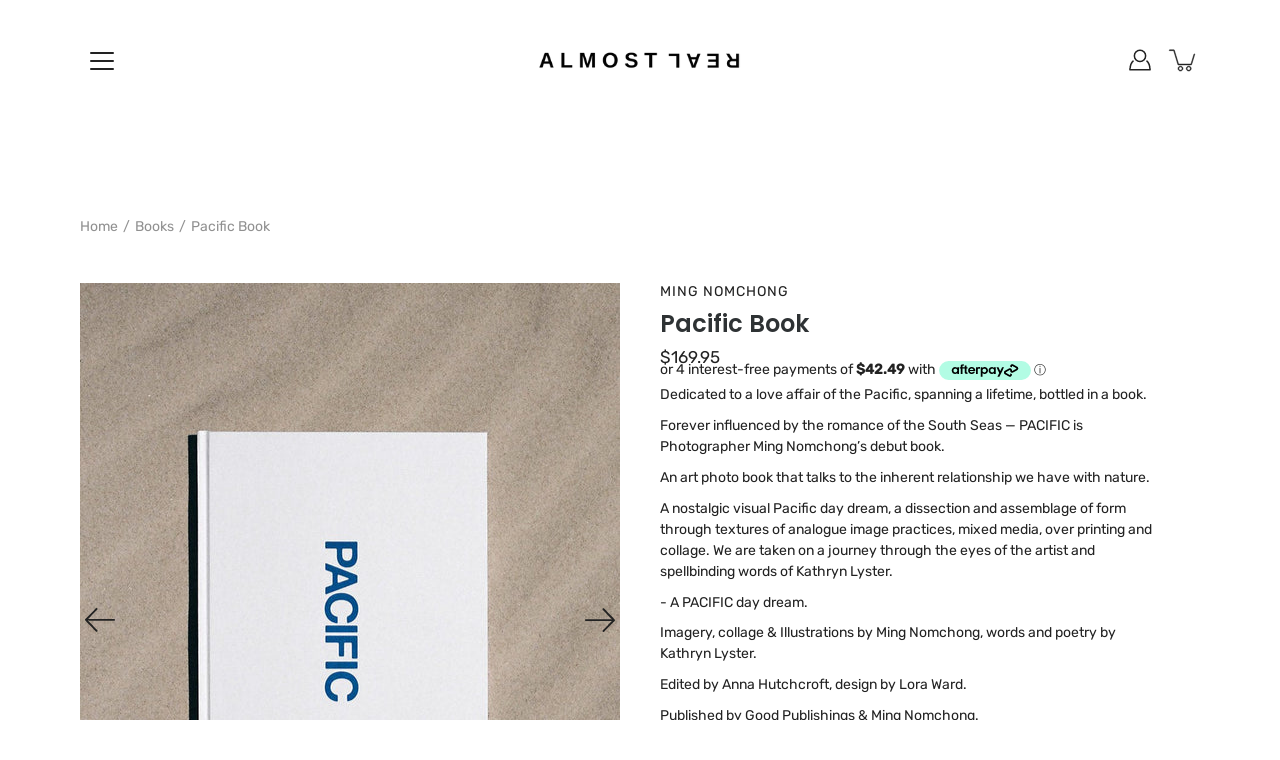

--- FILE ---
content_type: text/html; charset=utf-8
request_url: https://almostreal.me/products/pacific-book
body_size: 45118
content:

<!doctype html>
<html class="no-js no-touch" lang="en">
<head>
    <meta charset="utf-8">
  <meta http-equiv='X-UA-Compatible' content='IE=edge'>
  <meta name="viewport" content="width=device-width, height=device-height, initial-scale=1.0, minimum-scale=1.0">
  <link rel="canonical" href="https://almostreal.me/products/pacific-book">
  
  <link rel="preload" as="style" href="//almostreal.me/cdn/shop/t/10/assets/theme.css?v=109591643917411120351698819228">
  <link rel="preload" as="script" href="//almostreal.me/cdn/shop/t/10/assets/lazysizes.min.js?v=111431644619468174291642472293">
  <link rel="preload" as="script" href="//almostreal.me/cdn/shop/t/10/assets/theme.js?v=120371560126932747031698252033">
  <link rel="preload" as="image" href="//almostreal.me/cdn/shop/t/10/assets/loading.svg?v=25500050876666789991642472293">

  <link rel="preconnect" href="https://cdn.shopify.com" crossorigin>
  <link rel="preconnect" href="https://fonts.shopify.com" crossorigin>
  <link rel="preconnect" href="https://monorail-edge.shopifysvc.com" crossorigin>

  <title>Pacific Book &ndash; Almost Real</title><link rel="shortcut icon" href="//almostreal.me/cdn/shop/files/Screen_Shot_2022-04-28_at_11.32.45_am_32x32.png?v=1651116799" type="image/png"><meta name="description" content="Dedicated to a love affair of the Pacific, spanning a lifetime, bottled in a book. Forever influenced by the romance of the South Seas — PACIFIC is Photographer Ming Nomchong’s debut book. An art photo book that talks to the inherent relationship we have with nature. A nostalgic visual Pacific day dream, a dissection a"><link rel="preload" as="font" href="//almostreal.me/cdn/fonts/rubik/rubik_n4.c2fb67c90aa34ecf8da34fc1da937ee9c0c27942.woff2" type="font/woff2" crossorigin><link rel="preload" as="font" href="//almostreal.me/cdn/fonts/poppins/poppins_n6.aa29d4918bc243723d56b59572e18228ed0786f6.woff2" type="font/woff2" crossorigin><!-- /snippets/social-meta-tags.liquid -->




<meta property="og:site_name" content="Almost Real">
<meta property="og:url" content="https://almostreal.me/products/pacific-book">
<meta property="og:title" content="Pacific Book">
<meta property="og:type" content="product">
<meta property="og:description" content="Dedicated to a love affair of the Pacific, spanning a lifetime, bottled in a book. Forever influenced by the romance of the South Seas — PACIFIC is Photographer Ming Nomchong’s debut book. An art photo book that talks to the inherent relationship we have with nature. A nostalgic visual Pacific day dream, a dissection a">

  <meta property="og:price:amount" content="169.95">
  <meta property="og:price:currency" content="AUD">

<meta property="og:image" content="http://almostreal.me/cdn/shop/products/000011700002-bookwebsitea_1200x1200.jpg?v=1658210280"><meta property="og:image" content="http://almostreal.me/cdn/shop/products/000011700031_1200x1200.jpg?v=1658210291"><meta property="og:image" content="http://almostreal.me/cdn/shop/products/Pacific01-1_1200x1200.jpg?v=1658210295">
<meta property="og:image:secure_url" content="https://almostreal.me/cdn/shop/products/000011700002-bookwebsitea_1200x1200.jpg?v=1658210280"><meta property="og:image:secure_url" content="https://almostreal.me/cdn/shop/products/000011700031_1200x1200.jpg?v=1658210291"><meta property="og:image:secure_url" content="https://almostreal.me/cdn/shop/products/Pacific01-1_1200x1200.jpg?v=1658210295">


<meta name="twitter:card" content="summary_large_image">
<meta name="twitter:title" content="Pacific Book">
<meta name="twitter:description" content="Dedicated to a love affair of the Pacific, spanning a lifetime, bottled in a book. Forever influenced by the romance of the South Seas — PACIFIC is Photographer Ming Nomchong’s debut book. An art photo book that talks to the inherent relationship we have with nature. A nostalgic visual Pacific day dream, a dissection a">
<style data-shopify>@font-face {
  font-family: Poppins;
  font-weight: 600;
  font-style: normal;
  font-display: swap;
  src: url("//almostreal.me/cdn/fonts/poppins/poppins_n6.aa29d4918bc243723d56b59572e18228ed0786f6.woff2") format("woff2"),
       url("//almostreal.me/cdn/fonts/poppins/poppins_n6.5f815d845fe073750885d5b7e619ee00e8111208.woff") format("woff");
}

@font-face {
  font-family: Rubik;
  font-weight: 400;
  font-style: normal;
  font-display: swap;
  src: url("//almostreal.me/cdn/fonts/rubik/rubik_n4.c2fb67c90aa34ecf8da34fc1da937ee9c0c27942.woff2") format("woff2"),
       url("//almostreal.me/cdn/fonts/rubik/rubik_n4.d229bd4a6a25ec476a0829a74bf3657a5fd9aa36.woff") format("woff");
}



  @font-face {
  font-family: Poppins;
  font-weight: 700;
  font-style: normal;
  font-display: swap;
  src: url("//almostreal.me/cdn/fonts/poppins/poppins_n7.56758dcf284489feb014a026f3727f2f20a54626.woff2") format("woff2"),
       url("//almostreal.me/cdn/fonts/poppins/poppins_n7.f34f55d9b3d3205d2cd6f64955ff4b36f0cfd8da.woff") format("woff");
}




  @font-face {
  font-family: Rubik;
  font-weight: 500;
  font-style: normal;
  font-display: swap;
  src: url("//almostreal.me/cdn/fonts/rubik/rubik_n5.46f1bf0063ef6b3840ba0b9b71e86033a15b4466.woff2") format("woff2"),
       url("//almostreal.me/cdn/fonts/rubik/rubik_n5.c73c6e4dcc7dfb4852265eb6e0e59860278f8b84.woff") format("woff");
}



  @font-face {
  font-family: Rubik;
  font-weight: 400;
  font-style: italic;
  font-display: swap;
  src: url("//almostreal.me/cdn/fonts/rubik/rubik_i4.528fdfa8adf0c2cb49c0f6d132dcaffa910849d6.woff2") format("woff2"),
       url("//almostreal.me/cdn/fonts/rubik/rubik_i4.937396c2106c0db7a4072bbcd373d4e3d0ab306b.woff") format("woff");
}




  @font-face {
  font-family: Rubik;
  font-weight: 500;
  font-style: italic;
  font-display: swap;
  src: url("//almostreal.me/cdn/fonts/rubik/rubik_i5.19a99c8c803a7eb25104a980b664bd43b48a64b8.woff2") format("woff2"),
       url("//almostreal.me/cdn/fonts/rubik/rubik_i5.db4b713e0bbf7f5de357c310adbf9d63fefcef30.woff") format("woff");
}



:root {
  ---color-background: #ffffff;
  ---color-background-alpha-25: rgba(255, 255, 255, 0.25);
  ---color-background-alpha-35: rgba(255, 255, 255, 0.35);
  ---color-background-alpha-60: rgba(255, 255, 255, 0.6);
  ---color-background-overlay: rgba(255, 255, 255, 0.9);
  ---color-background-table-header: #808080;
  ---color-heading: #2e3234;
  ---color-text: #222222;
  ---color-text-alpha-5: rgba(34, 34, 34, 0.05);
  ---color-text-alpha-8: rgba(34, 34, 34, 0.08);
  ---color-text-alpha-10: rgba(34, 34, 34, 0.1);
  ---color-text-alpha-25: rgba(34, 34, 34, 0.25);
  ---color-text-alpha-30: rgba(34, 34, 34, 0.3);
  ---color-text-alpha-55: rgba(34, 34, 34, 0.55);
  ---color-text-alpha-60: rgba(34, 34, 34, 0.6);
  ---color-label: rgba(34, 34, 34, 0.8);
  ---color-input-placeholder: rgba(34, 34, 34, 0.5);
  ---color-cart-text: rgba(34, 34, 34, 0.6);
  ---color-border: #e4e4e4;
  ---color-border-alpha-8: rgba(228, 228, 228, 0.08);
  ---color-border-dark: #8b8b8b;
  ---color-error-text: #e35252;
  ---color-error-bg: rgba(227, 82, 82, 0.05);
  ---color-error-border: rgba(227, 82, 82, 0.25);
  ---color-badge-text: #fff;
  ---color-badge-bg: #2e3234;
  ---color-button-primary-bg: #ffffff;
  ---color-button-primary-text: #000;
  ---color-button-primary-border: #000;
  ---color-button-secondary-bg: #000000;
  ---color-button-secondary-text: #fff;
  ---color-button-secondary-border: #000000;
  ---color-button-alt-bg: transparent;
  ---color-button-alt-text: #000;
  ---color-button-alt-border: #000;
  ---color-search-overlay: rgba(0, 0, 0, 0.0);

  ---body-letter-spacing: 0px;
  ---heading-letter-spacing: 0px;

  ---body-font-family: Rubik, sans-serif;
  ---heading-font-family: Poppins, sans-serif;

  ---body-font-weight: 400;
  ---heading-font-weight: 600;

  ---body-font-style: normal;
  ---heading-font-style: normal;

  ---body-font-weight-medium: 400;
  ---body-font-weight-bold: 500;

  ---heading-font-weight-bold: 700;

  ---font-adjust-body: 1.0;
  ---font-adjust-heading: 0.75;--rating-font-size: calc(var(---font-adjust-body) * 1.1);
  --rating-letter-spacing: 0.15;

  ---image-size: contain;
  ---image-aspect-ratio: 1;
  ---image-aspect-ratio-padding: 100%;

  --icon-loading: url( "//almostreal.me/cdn/shop/t/10/assets/loading.svg?v=25500050876666789991642472293" );
  --icon-zoom-in: url( "//almostreal.me/cdn/shop/t/10/assets/icon-zoom-in.svg?v=66463440030260818311642472292" );
  --icon-zoom-out: url( "//almostreal.me/cdn/shop/t/10/assets/icon-zoom-out.svg?v=19447117299412374421642472292" );

  --header-height: 120px;
  --header-initial-height: 120px;
  --scrollbar-width: 0px;
  --collection-featured-block-height: none;

  
  --color-placeholder-bg: #ABA9A9;
  --color-placeholder-fill: rgba(246, 247, 255, 0.3);

  --swatch-size: 22px;

  
  --overlay-color: #000;
  --overlay-opacity: 0;

  
  --gutter: 10px;
}</style><link href="//almostreal.me/cdn/shop/t/10/assets/theme.css?v=109591643917411120351698819228" rel="stylesheet" type="text/css" media="all" /><script type="text/javascript">
    if (window.MSInputMethodContext && document.documentMode) {
      var scripts = document.getElementsByTagName('script')[0];
      var polyfill = document.createElement("script");
      polyfill.defer = true;
      polyfill.src = "//almostreal.me/cdn/shop/t/10/assets/ie11.js?v=144489047535103983231642472293";

      scripts.parentNode.insertBefore(polyfill, scripts);
    } else {
      document.documentElement.className = document.documentElement.className.replace('no-js', 'js');
    }

    
    

    let root = '/';
    if (root[root.length - 1] !== '/') {
      root = `${root}/`;
    }

    window.theme = {
      info: {
        name: 'Modular'
      },
      version: '3.1.0',
      routes: {
        root_url: root,
        search_url: "\/search",
        cart_url: "\/cart",
        product_recommendations_url: "\/recommendations\/products"
      },
      assets: {
        photoswipe: '//almostreal.me/cdn/shop/t/10/assets/photoswipe.js?v=130085143056322247361642472294',
        smoothscroll: '//almostreal.me/cdn/shop/t/10/assets/smoothscroll.js?v=37906625415260927261642472295',
        no_image: "//almostreal.me/cdn/shopifycloud/storefront/assets/no-image-2048-a2addb12_1024x.gif",
        blank: "\/\/almostreal.me\/cdn\/shop\/t\/10\/assets\/blank_1x1.gif?v=50849316544257392421642472290",
        swatches: '//almostreal.me/cdn/shop/t/10/assets/swatches.json?v=153762849283573572451642472295',
        base: "//almostreal.me/cdn/shop/t/10/assets/",
        image: '//almostreal.me/cdn/shop/t/10/assets/image.png?v=7619',
      },
      translations: {
        add_to_cart: "Add to Cart",
        form_submit: "Add to Cart",
        form_submit_error: "Woops!",
        on_sale: "Sale",
        pre_order: "Pre-order",
        sold_out: "Sold out",
        unavailable: "Unavailable",
        from: "From",
        no_results: "No results found",
        color: ["Color"," Colour"],
      },
      icons: {
        arrow: '<svg aria-hidden="true" focusable="false" role="presentation" class="icon icon-arrow" viewBox="0 0 1024 1024"><path d="M926.553 256.428c25.96-23.409 62.316-19.611 83.605 7.033 20.439 25.582 18.251 61.132-6.623 83.562l-467.01 421.128c-22.547 20.331-56.39 19.789-78.311-1.237L19.143 345.786c-24.181-23.193-25.331-58.79-4.144-83.721 22.077-25.978 58.543-28.612 83.785-4.402l400.458 384.094 427.311-385.33z"/></svg>',
        arrowSlider: '<svg aria-hidden="true" focusable="false" role="presentation" class="icon icon-submit" viewBox="0 0 1024 1024"><path d="M1023.998 511.724v-6.44a4.818 4.818 0 00-1.605-3.215l-.005-.005c0-1.61-1.61-1.61-1.61-3.22s-1.61-1.61-1.61-3.22c-.89 0-1.61-.72-1.61-1.61L652.074 115.649c-6.058-5.789-14.286-9.354-23.346-9.354s-17.288 3.564-23.358 9.366l.013-.013c-6.101 5.61-9.909 13.631-9.909 22.541s3.81 16.931 9.888 22.52l.022.02 307.522 318.793H32.201C14.416 479.522 0 493.939 0 511.723s14.417 32.201 32.201 32.201h887.145L605.384 862.717a32.062 32.062 0 00-8.429 21.72c0 9.19 3.851 17.481 10.025 23.347l.014.013c5.61 6.101 13.631 9.909 22.541 9.909s16.931-3.81 22.52-9.888l.02-.022 363.874-370.315c0-1.61 0-1.61 1.61-3.22.89 0 1.61-.72 1.61-1.61 0-1.61 1.61-1.61 1.61-3.22h1.61v-3.22a4.81 4.81 0 001.608-3.203l.002-.017v-11.27z"/></svg>',
        arrowNavSlider: 'M0.0776563715,49.6974826 L0.0776563715,50.3266624 C0.0882978908,50.4524827 0.146435015,50.5626537 0.234305795,50.6407437 C0.234697028,50.7982538 0.39181593,50.7982538 0.39181593,50.9556075 C0.39181593,51.1129611 0.548934833,51.1127264 0.548934833,51.27008 C0.636101395,51.27008 0.706053735,51.3405018 0.706053735,51.4271989 L36.3981789,88.377449 C36.9898787,88.9427015 37.7935482,89.2908983 38.6778897,89.2908983 C39.5622313,89.2908983 40.3661354,88.9429363 40.9590089,88.3761189 C41.5534473,87.8297238 41.9253528,87.0464767 41.9253528,86.1759065 C41.9253528,85.3053363 41.5534473,84.5227934 40.9597131,83.9766331 L10.297036,52.0652206 L96.9330092,52.8421298 C98.6696895,52.8421298 100.077578,51.4342411 100.077578,49.6975608 C100.077578,47.9608805 98.6696895,46.5529919 96.9330092,46.5529919 L10.297036,46.5529919 L40.9578352,15.4206794 C41.4680804,14.8636428 41.7811445,14.1180323 41.7811445,13.299496 C41.7811445,12.4018526 41.4053267,11.5926276 40.8022812,11.0197852 C40.2533823,10.422843 39.4701352,10.0509375 38.599565,10.0509375 C37.7289948,10.0509375 36.9464519,10.422843 36.4002916,11.0165771 L36.3981007,11.018768 L0.863172638,47.1829542 C0.863172638,47.3400731 0.863172638,47.3400731 0.706053735,47.4974267 C0.618887173,47.4974267 0.548934833,47.5678485 0.548934833,47.6545456 C0.548934833,47.8116645 0.39181593,47.8116645 0.39181593,47.9690181 L0.234697028,47.9690181 L0.234697028,48.2834907 C0.146356768,48.3619719 0.0882196443,48.4723777 0.077578125,48.5964766 L0.077578125,49.6984215 L0.0776563715,49.6974826 Z',
        arrowLong: '<svg aria-hidden="true" focusable="false" role="presentation" class="icon icon-arrow-long" viewBox="0 0 1024 1024"><path d="M525.379 1020.065l114.69-110.279c7.645-7.353 7.645-18.379 0-25.732s-19.113-7.353-26.762 0l-82.194 77.195V18.379C531.113 7.35 523.468 0 512 0s-19.113 7.353-19.113 18.379v942.87l-82.194-79.033c-7.645-7.353-19.113-7.353-26.762 0-3.823 3.676-5.734 9.191-5.734 12.868s1.911 9.191 5.734 12.868l114.69 110.279c7.645 7.353 19.113 7.353 26.762 1.838z"/></svg>',
        check: '<svg aria-hidden="true" focusable="false" role="presentation" class="icon icon-check" viewBox="0 0 1317 1024"><path d="M1277.067 47.359c-42.785-42.731-112.096-42.731-154.88 0L424.495 745.781l-232.32-233.782c-43.178-40.234-110.463-39.047-152.195 2.685s-42.919 109.017-2.685 152.195L347.056 976.64c42.785 42.731 112.096 42.731 154.88 0l775.132-774.401c42.731-42.785 42.731-112.096 0-154.88z"/></svg>',
        close: '<svg aria-hidden="true" focusable="false" role="presentation" class="icon icon-close" viewBox="0 0 1024 1024"><path d="M446.174 512L13.632 79.458c-18.177-18.177-18.177-47.649 0-65.826s47.649-18.177 65.826 0L512 446.174 944.542 13.632c18.177-18.177 47.649-18.177 65.826 0s18.177 47.649 0 65.826L577.826 512l432.542 432.542c18.177 18.177 18.177 47.649 0 65.826s-47.649 18.177-65.826 0L512 577.826 79.458 1010.368c-18.177 18.177-47.649 18.177-65.826 0s-18.177-47.649 0-65.826L446.174 512z"/></svg>',
        plus: '<svg aria-hidden="true" focusable="false" role="presentation" class="icon icon-plus" viewBox="0 0 1024 1024"><path d="M465.066 465.067l.001-411.166c-.005-.407-.005-.407-.006-.805 0-29.324 23.796-53.095 53.149-53.095s53.149 23.771 53.149 53.095c-.001.365-.001.365-.004.524l-.009 411.446 398.754.001c.407-.005.407-.005.805-.006 29.324 0 53.095 23.796 53.095 53.149s-23.771 53.149-53.095 53.149c-.365-.001-.365-.001-.524-.004l-399.037-.009-.009 396.75a53.99 53.99 0 01.071 2.762c0 29.35-23.817 53.142-53.197 53.142-28.299 0-51.612-22.132-53.124-50.361l-.044-.832.583-.382-.586.017c-.02-.795-.02-.795-.024-1.59.011-1.42.011-1.42.05-1.933l.001-397.576-409.162-.009c-1.378.059-1.378.059-2.762.071-29.35 0-53.142-23.817-53.142-53.197 0-28.299 22.132-51.612 50.361-53.124l.832-.044.382.583-.017-.586c.795-.02.795-.02 1.59-.024 1.42.011 1.42.011 1.933.05l409.986.001z"/></svg>',
        minus: '<svg aria-hidden="true" focusable="false" role="presentation" class="icon icon-minus" viewBox="0 0 1024 1024"><path d="M51.573 459.468l-.017-.585c.795-.02.795-.02 1.59-.024 1.42.011 1.42.011 1.933.05l915.021.002c.407-.005.407-.005.805-.006 29.324 0 53.095 23.771 53.095 53.095s-23.771 53.095-53.095 53.095c-.365-.001-.365-.001-.524-.004l-914.477-.021c-1.378.059-1.378.059-2.762.071C23.792 565.141 0 541.348 0 511.999c0-28.271 22.132-51.558 50.361-53.069l.832-.044.382.582z"/></svg>',
      },
      settings: {
        enableAcceptTerms: true,
        enableAjaxCart: true,
        enablePaymentButton: true,
        enableVideoLooping: false,
        showQuickView: true,
        showQuantity: true,
        imageBackgroundSize: "contain",
        productBadgeStyle: "rectangle",
        searchType: "product,page,article",
        hoverImage: true,
      }
    };
    window.moneyFormat = "${{amount}}";
    window.slate = window.slate || {};
    window.lazySizesConfig = window.lazySizesConfig || {};
    window.lazySizesConfig.preloadAfterLoad = true;
  </script>

  <!-- Theme Javascript ============================================================== -->
  <script src="https://code.jquery.com/jquery-3.6.0.min.js" defer></script>
  <script src="//almostreal.me/cdn/shop/t/10/assets/lazysizes.min.js?v=111431644619468174291642472293" async></script>
  <script src="//almostreal.me/cdn/shop/t/10/assets/vendor.js?v=176007356624558716481642472298" defer></script>
  <script src="//almostreal.me/cdn/shop/t/10/assets/theme.js?v=120371560126932747031698252033" defer></script><!-- Shopify app scripts =========================================================== -->
  <script>window.performance && window.performance.mark && window.performance.mark('shopify.content_for_header.start');</script><meta name="facebook-domain-verification" content="27bxi6b0hls0p1of3q8rfq2pic8xuc">
<meta name="facebook-domain-verification" content="27bxi6b0hls0p1of3q8rfq2pic8xuc">
<meta name="google-site-verification" content="tgtxP825Y4WFXuIL-HACqa0tyEk-Hhmi3ZKItfEkeb0">
<meta id="shopify-digital-wallet" name="shopify-digital-wallet" content="/48440639651/digital_wallets/dialog">
<meta name="shopify-checkout-api-token" content="99ef692e8c1d50cb85d8b57759941619">
<meta id="in-context-paypal-metadata" data-shop-id="48440639651" data-venmo-supported="false" data-environment="production" data-locale="en_US" data-paypal-v4="true" data-currency="AUD">
<link rel="alternate" type="application/json+oembed" href="https://almostreal.me/products/pacific-book.oembed">
<script async="async" src="/checkouts/internal/preloads.js?locale=en-AU"></script>
<link rel="preconnect" href="https://shop.app" crossorigin="anonymous">
<script async="async" src="https://shop.app/checkouts/internal/preloads.js?locale=en-AU&shop_id=48440639651" crossorigin="anonymous"></script>
<script id="apple-pay-shop-capabilities" type="application/json">{"shopId":48440639651,"countryCode":"AU","currencyCode":"AUD","merchantCapabilities":["supports3DS"],"merchantId":"gid:\/\/shopify\/Shop\/48440639651","merchantName":"Almost Real","requiredBillingContactFields":["postalAddress","email","phone"],"requiredShippingContactFields":["postalAddress","email","phone"],"shippingType":"shipping","supportedNetworks":["visa","masterCard","amex","jcb"],"total":{"type":"pending","label":"Almost Real","amount":"1.00"},"shopifyPaymentsEnabled":true,"supportsSubscriptions":true}</script>
<script id="shopify-features" type="application/json">{"accessToken":"99ef692e8c1d50cb85d8b57759941619","betas":["rich-media-storefront-analytics"],"domain":"almostreal.me","predictiveSearch":true,"shopId":48440639651,"locale":"en"}</script>
<script>var Shopify = Shopify || {};
Shopify.shop = "almost-real-shop.myshopify.com";
Shopify.locale = "en";
Shopify.currency = {"active":"AUD","rate":"1.0"};
Shopify.country = "AU";
Shopify.theme = {"name":"Modular - webrito","id":128682885283,"schema_name":"Modular","schema_version":"3.1.0","theme_store_id":849,"role":"main"};
Shopify.theme.handle = "null";
Shopify.theme.style = {"id":null,"handle":null};
Shopify.cdnHost = "almostreal.me/cdn";
Shopify.routes = Shopify.routes || {};
Shopify.routes.root = "/";</script>
<script type="module">!function(o){(o.Shopify=o.Shopify||{}).modules=!0}(window);</script>
<script>!function(o){function n(){var o=[];function n(){o.push(Array.prototype.slice.apply(arguments))}return n.q=o,n}var t=o.Shopify=o.Shopify||{};t.loadFeatures=n(),t.autoloadFeatures=n()}(window);</script>
<script>
  window.ShopifyPay = window.ShopifyPay || {};
  window.ShopifyPay.apiHost = "shop.app\/pay";
  window.ShopifyPay.redirectState = null;
</script>
<script id="shop-js-analytics" type="application/json">{"pageType":"product"}</script>
<script defer="defer" async type="module" src="//almostreal.me/cdn/shopifycloud/shop-js/modules/v2/client.init-shop-cart-sync_C5BV16lS.en.esm.js"></script>
<script defer="defer" async type="module" src="//almostreal.me/cdn/shopifycloud/shop-js/modules/v2/chunk.common_CygWptCX.esm.js"></script>
<script type="module">
  await import("//almostreal.me/cdn/shopifycloud/shop-js/modules/v2/client.init-shop-cart-sync_C5BV16lS.en.esm.js");
await import("//almostreal.me/cdn/shopifycloud/shop-js/modules/v2/chunk.common_CygWptCX.esm.js");

  window.Shopify.SignInWithShop?.initShopCartSync?.({"fedCMEnabled":true,"windoidEnabled":true});

</script>
<script>
  window.Shopify = window.Shopify || {};
  if (!window.Shopify.featureAssets) window.Shopify.featureAssets = {};
  window.Shopify.featureAssets['shop-js'] = {"shop-cart-sync":["modules/v2/client.shop-cart-sync_ZFArdW7E.en.esm.js","modules/v2/chunk.common_CygWptCX.esm.js"],"shop-button":["modules/v2/client.shop-button_tlx5R9nI.en.esm.js","modules/v2/chunk.common_CygWptCX.esm.js"],"init-fed-cm":["modules/v2/client.init-fed-cm_CmiC4vf6.en.esm.js","modules/v2/chunk.common_CygWptCX.esm.js"],"init-windoid":["modules/v2/client.init-windoid_sURxWdc1.en.esm.js","modules/v2/chunk.common_CygWptCX.esm.js"],"init-shop-cart-sync":["modules/v2/client.init-shop-cart-sync_C5BV16lS.en.esm.js","modules/v2/chunk.common_CygWptCX.esm.js"],"init-shop-email-lookup-coordinator":["modules/v2/client.init-shop-email-lookup-coordinator_B8hsDcYM.en.esm.js","modules/v2/chunk.common_CygWptCX.esm.js"],"shop-cash-offers":["modules/v2/client.shop-cash-offers_DOA2yAJr.en.esm.js","modules/v2/chunk.common_CygWptCX.esm.js","modules/v2/chunk.modal_D71HUcav.esm.js"],"pay-button":["modules/v2/client.pay-button_FdsNuTd3.en.esm.js","modules/v2/chunk.common_CygWptCX.esm.js"],"shop-login-button":["modules/v2/client.shop-login-button_C5VAVYt1.en.esm.js","modules/v2/chunk.common_CygWptCX.esm.js","modules/v2/chunk.modal_D71HUcav.esm.js"],"shop-toast-manager":["modules/v2/client.shop-toast-manager_ClPi3nE9.en.esm.js","modules/v2/chunk.common_CygWptCX.esm.js"],"avatar":["modules/v2/client.avatar_BTnouDA3.en.esm.js"],"init-shop-for-new-customer-accounts":["modules/v2/client.init-shop-for-new-customer-accounts_ChsxoAhi.en.esm.js","modules/v2/client.shop-login-button_C5VAVYt1.en.esm.js","modules/v2/chunk.common_CygWptCX.esm.js","modules/v2/chunk.modal_D71HUcav.esm.js"],"init-customer-accounts":["modules/v2/client.init-customer-accounts_DxDtT_ad.en.esm.js","modules/v2/client.shop-login-button_C5VAVYt1.en.esm.js","modules/v2/chunk.common_CygWptCX.esm.js","modules/v2/chunk.modal_D71HUcav.esm.js"],"init-customer-accounts-sign-up":["modules/v2/client.init-customer-accounts-sign-up_CPSyQ0Tj.en.esm.js","modules/v2/client.shop-login-button_C5VAVYt1.en.esm.js","modules/v2/chunk.common_CygWptCX.esm.js","modules/v2/chunk.modal_D71HUcav.esm.js"],"lead-capture":["modules/v2/client.lead-capture_Bi8yE_yS.en.esm.js","modules/v2/chunk.common_CygWptCX.esm.js","modules/v2/chunk.modal_D71HUcav.esm.js"],"checkout-modal":["modules/v2/client.checkout-modal_BPM8l0SH.en.esm.js","modules/v2/chunk.common_CygWptCX.esm.js","modules/v2/chunk.modal_D71HUcav.esm.js"],"shop-follow-button":["modules/v2/client.shop-follow-button_Cva4Ekp9.en.esm.js","modules/v2/chunk.common_CygWptCX.esm.js","modules/v2/chunk.modal_D71HUcav.esm.js"],"shop-login":["modules/v2/client.shop-login_D6lNrXab.en.esm.js","modules/v2/chunk.common_CygWptCX.esm.js","modules/v2/chunk.modal_D71HUcav.esm.js"],"payment-terms":["modules/v2/client.payment-terms_CZxnsJam.en.esm.js","modules/v2/chunk.common_CygWptCX.esm.js","modules/v2/chunk.modal_D71HUcav.esm.js"]};
</script>
<script>(function() {
  var isLoaded = false;
  function asyncLoad() {
    if (isLoaded) return;
    isLoaded = true;
    var urls = ["https:\/\/chimpstatic.com\/mcjs-connected\/js\/users\/68073d289cade990cb4189adc\/10201f328ecf0822ef1567103.js?shop=almost-real-shop.myshopify.com","https:\/\/cdn.shopify.com\/s\/files\/1\/0484\/4063\/9651\/t\/12\/assets\/clever_adwords_global_tag.js?shop=almost-real-shop.myshopify.com","\/\/cdn.shopify.com\/proxy\/01e46c8d2a49e0c25af3e01dce134b2c74b89a1b5061b5b7e0cef5d185a2c5d5\/b2b-solution.bsscommerce.com\/js\/bss-b2b-cp.js?shop=almost-real-shop.myshopify.com\u0026sp-cache-control=cHVibGljLCBtYXgtYWdlPTkwMA","https:\/\/loox.io\/widget\/X6-klqjva8\/loox.1707720366145.js?shop=almost-real-shop.myshopify.com","\/\/cdn.shopify.com\/proxy\/7be00527f857ec40536cf6a96440311b409a770b595754f68d56e185ba130388\/bucket.useifsapp.com\/theme-files-min\/js\/ifs-script-tag-min.js?v=2\u0026shop=almost-real-shop.myshopify.com\u0026sp-cache-control=cHVibGljLCBtYXgtYWdlPTkwMA","https:\/\/wholesale.good-apps.co\/storage\/js\/goodpa_wholesale-almost-real-shop.myshopify.com.js?ver=31\u0026shop=almost-real-shop.myshopify.com","https:\/\/app.pictureit.co\/js\/YBfTr1ZolaI4SRZcqDsLyb1P\/load.js?shop=almost-real-shop.myshopify.com"];
    for (var i = 0; i < urls.length; i++) {
      var s = document.createElement('script');
      s.type = 'text/javascript';
      s.async = true;
      s.src = urls[i];
      var x = document.getElementsByTagName('script')[0];
      x.parentNode.insertBefore(s, x);
    }
  };
  if(window.attachEvent) {
    window.attachEvent('onload', asyncLoad);
  } else {
    window.addEventListener('load', asyncLoad, false);
  }
})();</script>
<script id="__st">var __st={"a":48440639651,"offset":39600,"reqid":"7fe23707-0afe-4023-9c6c-a99bef1a7b94-1768848413","pageurl":"almostreal.me\/products\/pacific-book","u":"0894acec8051","p":"product","rtyp":"product","rid":7777946665123};</script>
<script>window.ShopifyPaypalV4VisibilityTracking = true;</script>
<script id="captcha-bootstrap">!function(){'use strict';const t='contact',e='account',n='new_comment',o=[[t,t],['blogs',n],['comments',n],[t,'customer']],c=[[e,'customer_login'],[e,'guest_login'],[e,'recover_customer_password'],[e,'create_customer']],r=t=>t.map((([t,e])=>`form[action*='/${t}']:not([data-nocaptcha='true']) input[name='form_type'][value='${e}']`)).join(','),a=t=>()=>t?[...document.querySelectorAll(t)].map((t=>t.form)):[];function s(){const t=[...o],e=r(t);return a(e)}const i='password',u='form_key',d=['recaptcha-v3-token','g-recaptcha-response','h-captcha-response',i],f=()=>{try{return window.sessionStorage}catch{return}},m='__shopify_v',_=t=>t.elements[u];function p(t,e,n=!1){try{const o=window.sessionStorage,c=JSON.parse(o.getItem(e)),{data:r}=function(t){const{data:e,action:n}=t;return t[m]||n?{data:e,action:n}:{data:t,action:n}}(c);for(const[e,n]of Object.entries(r))t.elements[e]&&(t.elements[e].value=n);n&&o.removeItem(e)}catch(o){console.error('form repopulation failed',{error:o})}}const l='form_type',E='cptcha';function T(t){t.dataset[E]=!0}const w=window,h=w.document,L='Shopify',v='ce_forms',y='captcha';let A=!1;((t,e)=>{const n=(g='f06e6c50-85a8-45c8-87d0-21a2b65856fe',I='https://cdn.shopify.com/shopifycloud/storefront-forms-hcaptcha/ce_storefront_forms_captcha_hcaptcha.v1.5.2.iife.js',D={infoText:'Protected by hCaptcha',privacyText:'Privacy',termsText:'Terms'},(t,e,n)=>{const o=w[L][v],c=o.bindForm;if(c)return c(t,g,e,D).then(n);var r;o.q.push([[t,g,e,D],n]),r=I,A||(h.body.append(Object.assign(h.createElement('script'),{id:'captcha-provider',async:!0,src:r})),A=!0)});var g,I,D;w[L]=w[L]||{},w[L][v]=w[L][v]||{},w[L][v].q=[],w[L][y]=w[L][y]||{},w[L][y].protect=function(t,e){n(t,void 0,e),T(t)},Object.freeze(w[L][y]),function(t,e,n,w,h,L){const[v,y,A,g]=function(t,e,n){const i=e?o:[],u=t?c:[],d=[...i,...u],f=r(d),m=r(i),_=r(d.filter((([t,e])=>n.includes(e))));return[a(f),a(m),a(_),s()]}(w,h,L),I=t=>{const e=t.target;return e instanceof HTMLFormElement?e:e&&e.form},D=t=>v().includes(t);t.addEventListener('submit',(t=>{const e=I(t);if(!e)return;const n=D(e)&&!e.dataset.hcaptchaBound&&!e.dataset.recaptchaBound,o=_(e),c=g().includes(e)&&(!o||!o.value);(n||c)&&t.preventDefault(),c&&!n&&(function(t){try{if(!f())return;!function(t){const e=f();if(!e)return;const n=_(t);if(!n)return;const o=n.value;o&&e.removeItem(o)}(t);const e=Array.from(Array(32),(()=>Math.random().toString(36)[2])).join('');!function(t,e){_(t)||t.append(Object.assign(document.createElement('input'),{type:'hidden',name:u})),t.elements[u].value=e}(t,e),function(t,e){const n=f();if(!n)return;const o=[...t.querySelectorAll(`input[type='${i}']`)].map((({name:t})=>t)),c=[...d,...o],r={};for(const[a,s]of new FormData(t).entries())c.includes(a)||(r[a]=s);n.setItem(e,JSON.stringify({[m]:1,action:t.action,data:r}))}(t,e)}catch(e){console.error('failed to persist form',e)}}(e),e.submit())}));const S=(t,e)=>{t&&!t.dataset[E]&&(n(t,e.some((e=>e===t))),T(t))};for(const o of['focusin','change'])t.addEventListener(o,(t=>{const e=I(t);D(e)&&S(e,y())}));const B=e.get('form_key'),M=e.get(l),P=B&&M;t.addEventListener('DOMContentLoaded',(()=>{const t=y();if(P)for(const e of t)e.elements[l].value===M&&p(e,B);[...new Set([...A(),...v().filter((t=>'true'===t.dataset.shopifyCaptcha))])].forEach((e=>S(e,t)))}))}(h,new URLSearchParams(w.location.search),n,t,e,['guest_login'])})(!0,!0)}();</script>
<script integrity="sha256-4kQ18oKyAcykRKYeNunJcIwy7WH5gtpwJnB7kiuLZ1E=" data-source-attribution="shopify.loadfeatures" defer="defer" src="//almostreal.me/cdn/shopifycloud/storefront/assets/storefront/load_feature-a0a9edcb.js" crossorigin="anonymous"></script>
<script crossorigin="anonymous" defer="defer" src="//almostreal.me/cdn/shopifycloud/storefront/assets/shopify_pay/storefront-65b4c6d7.js?v=20250812"></script>
<script data-source-attribution="shopify.dynamic_checkout.dynamic.init">var Shopify=Shopify||{};Shopify.PaymentButton=Shopify.PaymentButton||{isStorefrontPortableWallets:!0,init:function(){window.Shopify.PaymentButton.init=function(){};var t=document.createElement("script");t.src="https://almostreal.me/cdn/shopifycloud/portable-wallets/latest/portable-wallets.en.js",t.type="module",document.head.appendChild(t)}};
</script>
<script data-source-attribution="shopify.dynamic_checkout.buyer_consent">
  function portableWalletsHideBuyerConsent(e){var t=document.getElementById("shopify-buyer-consent"),n=document.getElementById("shopify-subscription-policy-button");t&&n&&(t.classList.add("hidden"),t.setAttribute("aria-hidden","true"),n.removeEventListener("click",e))}function portableWalletsShowBuyerConsent(e){var t=document.getElementById("shopify-buyer-consent"),n=document.getElementById("shopify-subscription-policy-button");t&&n&&(t.classList.remove("hidden"),t.removeAttribute("aria-hidden"),n.addEventListener("click",e))}window.Shopify?.PaymentButton&&(window.Shopify.PaymentButton.hideBuyerConsent=portableWalletsHideBuyerConsent,window.Shopify.PaymentButton.showBuyerConsent=portableWalletsShowBuyerConsent);
</script>
<script data-source-attribution="shopify.dynamic_checkout.cart.bootstrap">document.addEventListener("DOMContentLoaded",(function(){function t(){return document.querySelector("shopify-accelerated-checkout-cart, shopify-accelerated-checkout")}if(t())Shopify.PaymentButton.init();else{new MutationObserver((function(e,n){t()&&(Shopify.PaymentButton.init(),n.disconnect())})).observe(document.body,{childList:!0,subtree:!0})}}));
</script>
<link id="shopify-accelerated-checkout-styles" rel="stylesheet" media="screen" href="https://almostreal.me/cdn/shopifycloud/portable-wallets/latest/accelerated-checkout-backwards-compat.css" crossorigin="anonymous">
<style id="shopify-accelerated-checkout-cart">
        #shopify-buyer-consent {
  margin-top: 1em;
  display: inline-block;
  width: 100%;
}

#shopify-buyer-consent.hidden {
  display: none;
}

#shopify-subscription-policy-button {
  background: none;
  border: none;
  padding: 0;
  text-decoration: underline;
  font-size: inherit;
  cursor: pointer;
}

#shopify-subscription-policy-button::before {
  box-shadow: none;
}

      </style>
<script id="sections-script" data-sections="product-page-faq" defer="defer" src="//almostreal.me/cdn/shop/t/10/compiled_assets/scripts.js?v=7619"></script>
<script>window.performance && window.performance.mark && window.performance.mark('shopify.content_for_header.end');</script>
<!-- Hotjar Tracking Code for https://almostreal.me/ -->
<script>
    (function(h,o,t,j,a,r){
        h.hj=h.hj||function(){(h.hj.q=h.hj.q||[]).push(arguments)};
        h._hjSettings={hjid:3713851,hjsv:6};
        a=o.getElementsByTagName('head')[0];
        r=o.createElement('script');r.async=1;
        r.src=t+h._hjSettings.hjid+j+h._hjSettings.hjsv;
        a.appendChild(r);
    })(window,document,'https://static.hotjar.com/c/hotjar-','.js?sv=');
</script>
<!-- BEGIN app block: shopify://apps/bss-b2b-solution/blocks/config-header/451233f2-9631-4c49-8b6f-057e4ebcde7f -->

<script id="bss-b2b-config-data">
  	if (typeof BSS_B2B == 'undefined') {
  		var BSS_B2B = {};
	}

	
        BSS_B2B.storeId = 15498;
        BSS_B2B.currentPlan = "false";
        BSS_B2B.planCode = "null";
        BSS_B2B.shopModules = JSON.parse('[]');
        var bssB2bApiServer = "https://b2b-solution-api.bsscommerce.com";
        var bssB2bCmsUrl = "https://b2b-solution.bsscommerce.com";
        var bssGeoServiceUrl = "https://geo-ip-service.bsscommerce.com";
        var bssB2bCheckoutUrl = "https://b2b-solution-checkout.bsscommerce.com";
    

	

	

	
	
	
	
	
	
	
	
	
	
	
	
	
	
</script>






<script id="bss-b2b-customize">
	console.log("B2B hooks")
window.bssB2BHooks = window.bssB2BHooks || {
    actions: {},
    filters: {},
};

window.BSS_B2B = window.BSS_B2B || {};

window.BSS_B2B.addAction = (tag, callback) => {
    window.bssB2BHooks.actions[tag] = callback;
}
window.BSS_B2B.addFilter = (tag,  value) => {
    window.bssB2BHooks.filters[tag] = value;
}

;
</script>

<style type="text/css">.bss-b2b-discount-code-wrapper {display: none !important}</style>



<script id="bss-b2b-store-data" type="application/json">
{
  "shop": {
    "domain": "almostreal.me",
    "permanent_domain": "almost-real-shop.myshopify.com",
    "url": "https://almostreal.me",
    "secure_url": "https://almostreal.me",
    "money_format": "${{amount}}",
    "currency": "AUD",
    "cart_current_currency": "AUD",
    "multi_currencies": [
        
            "AUD",
        
            "GBP",
        
            "NZD"
        
    ]
  },
  "customer": {
    "id": null,
    "tags": null,
    "tax_exempt": null,
    "first_name": null,
    "last_name": null,
    "phone": null,
    "email": "",
	"country_code": "",
	"addresses": [
		
	]
  },
  "cart": {"note":null,"attributes":{},"original_total_price":0,"total_price":0,"total_discount":0,"total_weight":0.0,"item_count":0,"items":[],"requires_shipping":false,"currency":"AUD","items_subtotal_price":0,"cart_level_discount_applications":[],"checkout_charge_amount":0},
  "line_item_products": [],
  "template": "product",
  "product": "[base64]\/c2k9MjUzOTVjZGUzYmZlNGY4OVwiIGRhdGEtbWNlLWZyYWdtZW50PVwiMVwiIGRhdGEtbWNlLWhyZWY9XCJodHRwczpcL1wvb3Blbi5zcG90aWZ5LmNvbVwvcGxheWxpc3RcLzU1TlZIZElCbDhEUTJiaVU5YWxZOGc\/[base64]\/dj0xNjU4MjEwMjgwIiwiXC9cL2FsbW9zdHJlYWwubWVcL2Nkblwvc2hvcFwvcHJvZHVjdHNcLzAwMDAxMTcwMDAzMS5qcGc\/[base64]\/[base64]\/[base64]\/dj0xNjU4MjEwMjk1In0sImFzcGVjdF9yYXRpbyI6MC44LCJoZWlnaHQiOjE4NzQsIm1lZGlhX3R5cGUiOiJpbWFnZSIsInNyYyI6IlwvXC9hbG1vc3RyZWFsLm1lXC9jZG5cL3Nob3BcL3Byb2R1Y3RzXC9QYWNpZmljMDEtMS5qcGc\/[base64]",
  "product_collections": [
    
      291953311907,
    
      299471863971
    
  ],
  "collection": null,
  "collections": [
    
      291953311907,
    
      299471863971
    
  ],
  "taxes_included": true
}
</script>









<script src="https://cdn.shopify.com/extensions/019bb6bb-4c5e-774d-aaca-be628307789f/version_8b3113e8-2026-01-13_16h41m/assets/bss-b2b-decode.js" async></script>
<script src="https://cdn.shopify.com/extensions/019bb6bb-4c5e-774d-aaca-be628307789f/version_8b3113e8-2026-01-13_16h41m/assets/bss-b2b-integrate.js" defer="defer"></script>


	<script src="https://cdn.shopify.com/extensions/019bb6bb-4c5e-774d-aaca-be628307789f/version_8b3113e8-2026-01-13_16h41m/assets/bss-b2b-jquery-341.js" defer="defer"></script>
	<script src="https://cdn.shopify.com/extensions/019bb6bb-4c5e-774d-aaca-be628307789f/version_8b3113e8-2026-01-13_16h41m/assets/bss-b2b-js.js" defer="defer"></script>



<!-- END app block --><script src="https://cdn.shopify.com/extensions/019b8cbe-684e-7816-b84e-59c9fa41ad1c/instagram-story-app-45/assets/instagram-story.js" type="text/javascript" defer="defer"></script>
<link href="https://cdn.shopify.com/extensions/019b8cbe-684e-7816-b84e-59c9fa41ad1c/instagram-story-app-45/assets/instagram-story.css" rel="stylesheet" type="text/css" media="all">
<link href="https://cdn.shopify.com/extensions/019bb6bb-4c5e-774d-aaca-be628307789f/version_8b3113e8-2026-01-13_16h41m/assets/config-header.css" rel="stylesheet" type="text/css" media="all">
<link href="https://monorail-edge.shopifysvc.com" rel="dns-prefetch">
<script>(function(){if ("sendBeacon" in navigator && "performance" in window) {try {var session_token_from_headers = performance.getEntriesByType('navigation')[0].serverTiming.find(x => x.name == '_s').description;} catch {var session_token_from_headers = undefined;}var session_cookie_matches = document.cookie.match(/_shopify_s=([^;]*)/);var session_token_from_cookie = session_cookie_matches && session_cookie_matches.length === 2 ? session_cookie_matches[1] : "";var session_token = session_token_from_headers || session_token_from_cookie || "";function handle_abandonment_event(e) {var entries = performance.getEntries().filter(function(entry) {return /monorail-edge.shopifysvc.com/.test(entry.name);});if (!window.abandonment_tracked && entries.length === 0) {window.abandonment_tracked = true;var currentMs = Date.now();var navigation_start = performance.timing.navigationStart;var payload = {shop_id: 48440639651,url: window.location.href,navigation_start,duration: currentMs - navigation_start,session_token,page_type: "product"};window.navigator.sendBeacon("https://monorail-edge.shopifysvc.com/v1/produce", JSON.stringify({schema_id: "online_store_buyer_site_abandonment/1.1",payload: payload,metadata: {event_created_at_ms: currentMs,event_sent_at_ms: currentMs}}));}}window.addEventListener('pagehide', handle_abandonment_event);}}());</script>
<script id="web-pixels-manager-setup">(function e(e,d,r,n,o){if(void 0===o&&(o={}),!Boolean(null===(a=null===(i=window.Shopify)||void 0===i?void 0:i.analytics)||void 0===a?void 0:a.replayQueue)){var i,a;window.Shopify=window.Shopify||{};var t=window.Shopify;t.analytics=t.analytics||{};var s=t.analytics;s.replayQueue=[],s.publish=function(e,d,r){return s.replayQueue.push([e,d,r]),!0};try{self.performance.mark("wpm:start")}catch(e){}var l=function(){var e={modern:/Edge?\/(1{2}[4-9]|1[2-9]\d|[2-9]\d{2}|\d{4,})\.\d+(\.\d+|)|Firefox\/(1{2}[4-9]|1[2-9]\d|[2-9]\d{2}|\d{4,})\.\d+(\.\d+|)|Chrom(ium|e)\/(9{2}|\d{3,})\.\d+(\.\d+|)|(Maci|X1{2}).+ Version\/(15\.\d+|(1[6-9]|[2-9]\d|\d{3,})\.\d+)([,.]\d+|)( \(\w+\)|)( Mobile\/\w+|) Safari\/|Chrome.+OPR\/(9{2}|\d{3,})\.\d+\.\d+|(CPU[ +]OS|iPhone[ +]OS|CPU[ +]iPhone|CPU IPhone OS|CPU iPad OS)[ +]+(15[._]\d+|(1[6-9]|[2-9]\d|\d{3,})[._]\d+)([._]\d+|)|Android:?[ /-](13[3-9]|1[4-9]\d|[2-9]\d{2}|\d{4,})(\.\d+|)(\.\d+|)|Android.+Firefox\/(13[5-9]|1[4-9]\d|[2-9]\d{2}|\d{4,})\.\d+(\.\d+|)|Android.+Chrom(ium|e)\/(13[3-9]|1[4-9]\d|[2-9]\d{2}|\d{4,})\.\d+(\.\d+|)|SamsungBrowser\/([2-9]\d|\d{3,})\.\d+/,legacy:/Edge?\/(1[6-9]|[2-9]\d|\d{3,})\.\d+(\.\d+|)|Firefox\/(5[4-9]|[6-9]\d|\d{3,})\.\d+(\.\d+|)|Chrom(ium|e)\/(5[1-9]|[6-9]\d|\d{3,})\.\d+(\.\d+|)([\d.]+$|.*Safari\/(?![\d.]+ Edge\/[\d.]+$))|(Maci|X1{2}).+ Version\/(10\.\d+|(1[1-9]|[2-9]\d|\d{3,})\.\d+)([,.]\d+|)( \(\w+\)|)( Mobile\/\w+|) Safari\/|Chrome.+OPR\/(3[89]|[4-9]\d|\d{3,})\.\d+\.\d+|(CPU[ +]OS|iPhone[ +]OS|CPU[ +]iPhone|CPU IPhone OS|CPU iPad OS)[ +]+(10[._]\d+|(1[1-9]|[2-9]\d|\d{3,})[._]\d+)([._]\d+|)|Android:?[ /-](13[3-9]|1[4-9]\d|[2-9]\d{2}|\d{4,})(\.\d+|)(\.\d+|)|Mobile Safari.+OPR\/([89]\d|\d{3,})\.\d+\.\d+|Android.+Firefox\/(13[5-9]|1[4-9]\d|[2-9]\d{2}|\d{4,})\.\d+(\.\d+|)|Android.+Chrom(ium|e)\/(13[3-9]|1[4-9]\d|[2-9]\d{2}|\d{4,})\.\d+(\.\d+|)|Android.+(UC? ?Browser|UCWEB|U3)[ /]?(15\.([5-9]|\d{2,})|(1[6-9]|[2-9]\d|\d{3,})\.\d+)\.\d+|SamsungBrowser\/(5\.\d+|([6-9]|\d{2,})\.\d+)|Android.+MQ{2}Browser\/(14(\.(9|\d{2,})|)|(1[5-9]|[2-9]\d|\d{3,})(\.\d+|))(\.\d+|)|K[Aa][Ii]OS\/(3\.\d+|([4-9]|\d{2,})\.\d+)(\.\d+|)/},d=e.modern,r=e.legacy,n=navigator.userAgent;return n.match(d)?"modern":n.match(r)?"legacy":"unknown"}(),u="modern"===l?"modern":"legacy",c=(null!=n?n:{modern:"",legacy:""})[u],f=function(e){return[e.baseUrl,"/wpm","/b",e.hashVersion,"modern"===e.buildTarget?"m":"l",".js"].join("")}({baseUrl:d,hashVersion:r,buildTarget:u}),m=function(e){var d=e.version,r=e.bundleTarget,n=e.surface,o=e.pageUrl,i=e.monorailEndpoint;return{emit:function(e){var a=e.status,t=e.errorMsg,s=(new Date).getTime(),l=JSON.stringify({metadata:{event_sent_at_ms:s},events:[{schema_id:"web_pixels_manager_load/3.1",payload:{version:d,bundle_target:r,page_url:o,status:a,surface:n,error_msg:t},metadata:{event_created_at_ms:s}}]});if(!i)return console&&console.warn&&console.warn("[Web Pixels Manager] No Monorail endpoint provided, skipping logging."),!1;try{return self.navigator.sendBeacon.bind(self.navigator)(i,l)}catch(e){}var u=new XMLHttpRequest;try{return u.open("POST",i,!0),u.setRequestHeader("Content-Type","text/plain"),u.send(l),!0}catch(e){return console&&console.warn&&console.warn("[Web Pixels Manager] Got an unhandled error while logging to Monorail."),!1}}}}({version:r,bundleTarget:l,surface:e.surface,pageUrl:self.location.href,monorailEndpoint:e.monorailEndpoint});try{o.browserTarget=l,function(e){var d=e.src,r=e.async,n=void 0===r||r,o=e.onload,i=e.onerror,a=e.sri,t=e.scriptDataAttributes,s=void 0===t?{}:t,l=document.createElement("script"),u=document.querySelector("head"),c=document.querySelector("body");if(l.async=n,l.src=d,a&&(l.integrity=a,l.crossOrigin="anonymous"),s)for(var f in s)if(Object.prototype.hasOwnProperty.call(s,f))try{l.dataset[f]=s[f]}catch(e){}if(o&&l.addEventListener("load",o),i&&l.addEventListener("error",i),u)u.appendChild(l);else{if(!c)throw new Error("Did not find a head or body element to append the script");c.appendChild(l)}}({src:f,async:!0,onload:function(){if(!function(){var e,d;return Boolean(null===(d=null===(e=window.Shopify)||void 0===e?void 0:e.analytics)||void 0===d?void 0:d.initialized)}()){var d=window.webPixelsManager.init(e)||void 0;if(d){var r=window.Shopify.analytics;r.replayQueue.forEach((function(e){var r=e[0],n=e[1],o=e[2];d.publishCustomEvent(r,n,o)})),r.replayQueue=[],r.publish=d.publishCustomEvent,r.visitor=d.visitor,r.initialized=!0}}},onerror:function(){return m.emit({status:"failed",errorMsg:"".concat(f," has failed to load")})},sri:function(e){var d=/^sha384-[A-Za-z0-9+/=]+$/;return"string"==typeof e&&d.test(e)}(c)?c:"",scriptDataAttributes:o}),m.emit({status:"loading"})}catch(e){m.emit({status:"failed",errorMsg:(null==e?void 0:e.message)||"Unknown error"})}}})({shopId: 48440639651,storefrontBaseUrl: "https://almostreal.me",extensionsBaseUrl: "https://extensions.shopifycdn.com/cdn/shopifycloud/web-pixels-manager",monorailEndpoint: "https://monorail-edge.shopifysvc.com/unstable/produce_batch",surface: "storefront-renderer",enabledBetaFlags: ["2dca8a86"],webPixelsConfigList: [{"id":"588644515","configuration":"{\"config\":\"{\\\"pixel_id\\\":\\\"G-S7VECD72RF\\\",\\\"target_country\\\":\\\"AU\\\",\\\"gtag_events\\\":[{\\\"type\\\":\\\"search\\\",\\\"action_label\\\":[\\\"G-S7VECD72RF\\\",\\\"AW-10850745984\\\/VFISCMPziIMYEID9hLYo\\\"]},{\\\"type\\\":\\\"begin_checkout\\\",\\\"action_label\\\":[\\\"G-S7VECD72RF\\\",\\\"AW-10850745984\\\/FodKCMDziIMYEID9hLYo\\\"]},{\\\"type\\\":\\\"view_item\\\",\\\"action_label\\\":[\\\"G-S7VECD72RF\\\",\\\"AW-10850745984\\\/OZ_pCLrziIMYEID9hLYo\\\",\\\"MC-BXPHCDEB41\\\"]},{\\\"type\\\":\\\"purchase\\\",\\\"action_label\\\":[\\\"G-S7VECD72RF\\\",\\\"AW-10850745984\\\/XvMICLfziIMYEID9hLYo\\\",\\\"MC-BXPHCDEB41\\\"]},{\\\"type\\\":\\\"page_view\\\",\\\"action_label\\\":[\\\"G-S7VECD72RF\\\",\\\"AW-10850745984\\\/mKsuCLTziIMYEID9hLYo\\\",\\\"MC-BXPHCDEB41\\\"]},{\\\"type\\\":\\\"add_payment_info\\\",\\\"action_label\\\":[\\\"G-S7VECD72RF\\\",\\\"AW-10850745984\\\/rQE_CMbziIMYEID9hLYo\\\"]},{\\\"type\\\":\\\"add_to_cart\\\",\\\"action_label\\\":[\\\"G-S7VECD72RF\\\",\\\"AW-10850745984\\\/_6pOCL3ziIMYEID9hLYo\\\"]}],\\\"enable_monitoring_mode\\\":false}\"}","eventPayloadVersion":"v1","runtimeContext":"OPEN","scriptVersion":"b2a88bafab3e21179ed38636efcd8a93","type":"APP","apiClientId":1780363,"privacyPurposes":[],"dataSharingAdjustments":{"protectedCustomerApprovalScopes":["read_customer_address","read_customer_email","read_customer_name","read_customer_personal_data","read_customer_phone"]}},{"id":"574718115","configuration":"{\"pixelCode\":\"CF57I2BC77U85M1639M0\"}","eventPayloadVersion":"v1","runtimeContext":"STRICT","scriptVersion":"22e92c2ad45662f435e4801458fb78cc","type":"APP","apiClientId":4383523,"privacyPurposes":["ANALYTICS","MARKETING","SALE_OF_DATA"],"dataSharingAdjustments":{"protectedCustomerApprovalScopes":["read_customer_address","read_customer_email","read_customer_name","read_customer_personal_data","read_customer_phone"]}},{"id":"334528675","configuration":"{\"pixel_id\":\"1017347759170288\",\"pixel_type\":\"facebook_pixel\",\"metaapp_system_user_token\":\"-\"}","eventPayloadVersion":"v1","runtimeContext":"OPEN","scriptVersion":"ca16bc87fe92b6042fbaa3acc2fbdaa6","type":"APP","apiClientId":2329312,"privacyPurposes":["ANALYTICS","MARKETING","SALE_OF_DATA"],"dataSharingAdjustments":{"protectedCustomerApprovalScopes":["read_customer_address","read_customer_email","read_customer_name","read_customer_personal_data","read_customer_phone"]}},{"id":"102334627","configuration":"{\"tagID\":\"2613618792397\"}","eventPayloadVersion":"v1","runtimeContext":"STRICT","scriptVersion":"18031546ee651571ed29edbe71a3550b","type":"APP","apiClientId":3009811,"privacyPurposes":["ANALYTICS","MARKETING","SALE_OF_DATA"],"dataSharingAdjustments":{"protectedCustomerApprovalScopes":["read_customer_address","read_customer_email","read_customer_name","read_customer_personal_data","read_customer_phone"]}},{"id":"shopify-app-pixel","configuration":"{}","eventPayloadVersion":"v1","runtimeContext":"STRICT","scriptVersion":"0450","apiClientId":"shopify-pixel","type":"APP","privacyPurposes":["ANALYTICS","MARKETING"]},{"id":"shopify-custom-pixel","eventPayloadVersion":"v1","runtimeContext":"LAX","scriptVersion":"0450","apiClientId":"shopify-pixel","type":"CUSTOM","privacyPurposes":["ANALYTICS","MARKETING"]}],isMerchantRequest: false,initData: {"shop":{"name":"Almost Real","paymentSettings":{"currencyCode":"AUD"},"myshopifyDomain":"almost-real-shop.myshopify.com","countryCode":"AU","storefrontUrl":"https:\/\/almostreal.me"},"customer":null,"cart":null,"checkout":null,"productVariants":[{"price":{"amount":169.95,"currencyCode":"AUD"},"product":{"title":"Pacific Book","vendor":"Ming Nomchong","id":"7777946665123","untranslatedTitle":"Pacific Book","url":"\/products\/pacific-book","type":"Books"},"id":"42702361329827","image":{"src":"\/\/almostreal.me\/cdn\/shop\/products\/000011700002-bookwebsitea.jpg?v=1658210280"},"sku":"","title":"Default Title","untranslatedTitle":"Default Title"}],"purchasingCompany":null},},"https://almostreal.me/cdn","fcfee988w5aeb613cpc8e4bc33m6693e112",{"modern":"","legacy":""},{"shopId":"48440639651","storefrontBaseUrl":"https:\/\/almostreal.me","extensionBaseUrl":"https:\/\/extensions.shopifycdn.com\/cdn\/shopifycloud\/web-pixels-manager","surface":"storefront-renderer","enabledBetaFlags":"[\"2dca8a86\"]","isMerchantRequest":"false","hashVersion":"fcfee988w5aeb613cpc8e4bc33m6693e112","publish":"custom","events":"[[\"page_viewed\",{}],[\"product_viewed\",{\"productVariant\":{\"price\":{\"amount\":169.95,\"currencyCode\":\"AUD\"},\"product\":{\"title\":\"Pacific Book\",\"vendor\":\"Ming Nomchong\",\"id\":\"7777946665123\",\"untranslatedTitle\":\"Pacific Book\",\"url\":\"\/products\/pacific-book\",\"type\":\"Books\"},\"id\":\"42702361329827\",\"image\":{\"src\":\"\/\/almostreal.me\/cdn\/shop\/products\/000011700002-bookwebsitea.jpg?v=1658210280\"},\"sku\":\"\",\"title\":\"Default Title\",\"untranslatedTitle\":\"Default Title\"}}]]"});</script><script>
  window.ShopifyAnalytics = window.ShopifyAnalytics || {};
  window.ShopifyAnalytics.meta = window.ShopifyAnalytics.meta || {};
  window.ShopifyAnalytics.meta.currency = 'AUD';
  var meta = {"product":{"id":7777946665123,"gid":"gid:\/\/shopify\/Product\/7777946665123","vendor":"Ming Nomchong","type":"Books","handle":"pacific-book","variants":[{"id":42702361329827,"price":16995,"name":"Pacific Book","public_title":null,"sku":""}],"remote":false},"page":{"pageType":"product","resourceType":"product","resourceId":7777946665123,"requestId":"7fe23707-0afe-4023-9c6c-a99bef1a7b94-1768848413"}};
  for (var attr in meta) {
    window.ShopifyAnalytics.meta[attr] = meta[attr];
  }
</script>
<script class="analytics">
  (function () {
    var customDocumentWrite = function(content) {
      var jquery = null;

      if (window.jQuery) {
        jquery = window.jQuery;
      } else if (window.Checkout && window.Checkout.$) {
        jquery = window.Checkout.$;
      }

      if (jquery) {
        jquery('body').append(content);
      }
    };

    var hasLoggedConversion = function(token) {
      if (token) {
        return document.cookie.indexOf('loggedConversion=' + token) !== -1;
      }
      return false;
    }

    var setCookieIfConversion = function(token) {
      if (token) {
        var twoMonthsFromNow = new Date(Date.now());
        twoMonthsFromNow.setMonth(twoMonthsFromNow.getMonth() + 2);

        document.cookie = 'loggedConversion=' + token + '; expires=' + twoMonthsFromNow;
      }
    }

    var trekkie = window.ShopifyAnalytics.lib = window.trekkie = window.trekkie || [];
    if (trekkie.integrations) {
      return;
    }
    trekkie.methods = [
      'identify',
      'page',
      'ready',
      'track',
      'trackForm',
      'trackLink'
    ];
    trekkie.factory = function(method) {
      return function() {
        var args = Array.prototype.slice.call(arguments);
        args.unshift(method);
        trekkie.push(args);
        return trekkie;
      };
    };
    for (var i = 0; i < trekkie.methods.length; i++) {
      var key = trekkie.methods[i];
      trekkie[key] = trekkie.factory(key);
    }
    trekkie.load = function(config) {
      trekkie.config = config || {};
      trekkie.config.initialDocumentCookie = document.cookie;
      var first = document.getElementsByTagName('script')[0];
      var script = document.createElement('script');
      script.type = 'text/javascript';
      script.onerror = function(e) {
        var scriptFallback = document.createElement('script');
        scriptFallback.type = 'text/javascript';
        scriptFallback.onerror = function(error) {
                var Monorail = {
      produce: function produce(monorailDomain, schemaId, payload) {
        var currentMs = new Date().getTime();
        var event = {
          schema_id: schemaId,
          payload: payload,
          metadata: {
            event_created_at_ms: currentMs,
            event_sent_at_ms: currentMs
          }
        };
        return Monorail.sendRequest("https://" + monorailDomain + "/v1/produce", JSON.stringify(event));
      },
      sendRequest: function sendRequest(endpointUrl, payload) {
        // Try the sendBeacon API
        if (window && window.navigator && typeof window.navigator.sendBeacon === 'function' && typeof window.Blob === 'function' && !Monorail.isIos12()) {
          var blobData = new window.Blob([payload], {
            type: 'text/plain'
          });

          if (window.navigator.sendBeacon(endpointUrl, blobData)) {
            return true;
          } // sendBeacon was not successful

        } // XHR beacon

        var xhr = new XMLHttpRequest();

        try {
          xhr.open('POST', endpointUrl);
          xhr.setRequestHeader('Content-Type', 'text/plain');
          xhr.send(payload);
        } catch (e) {
          console.log(e);
        }

        return false;
      },
      isIos12: function isIos12() {
        return window.navigator.userAgent.lastIndexOf('iPhone; CPU iPhone OS 12_') !== -1 || window.navigator.userAgent.lastIndexOf('iPad; CPU OS 12_') !== -1;
      }
    };
    Monorail.produce('monorail-edge.shopifysvc.com',
      'trekkie_storefront_load_errors/1.1',
      {shop_id: 48440639651,
      theme_id: 128682885283,
      app_name: "storefront",
      context_url: window.location.href,
      source_url: "//almostreal.me/cdn/s/trekkie.storefront.cd680fe47e6c39ca5d5df5f0a32d569bc48c0f27.min.js"});

        };
        scriptFallback.async = true;
        scriptFallback.src = '//almostreal.me/cdn/s/trekkie.storefront.cd680fe47e6c39ca5d5df5f0a32d569bc48c0f27.min.js';
        first.parentNode.insertBefore(scriptFallback, first);
      };
      script.async = true;
      script.src = '//almostreal.me/cdn/s/trekkie.storefront.cd680fe47e6c39ca5d5df5f0a32d569bc48c0f27.min.js';
      first.parentNode.insertBefore(script, first);
    };
    trekkie.load(
      {"Trekkie":{"appName":"storefront","development":false,"defaultAttributes":{"shopId":48440639651,"isMerchantRequest":null,"themeId":128682885283,"themeCityHash":"4852924920931807405","contentLanguage":"en","currency":"AUD","eventMetadataId":"1969ce06-d25e-4691-aa5f-c9ea44bb36a9"},"isServerSideCookieWritingEnabled":true,"monorailRegion":"shop_domain","enabledBetaFlags":["65f19447"]},"Session Attribution":{},"S2S":{"facebookCapiEnabled":true,"source":"trekkie-storefront-renderer","apiClientId":580111}}
    );

    var loaded = false;
    trekkie.ready(function() {
      if (loaded) return;
      loaded = true;

      window.ShopifyAnalytics.lib = window.trekkie;

      var originalDocumentWrite = document.write;
      document.write = customDocumentWrite;
      try { window.ShopifyAnalytics.merchantGoogleAnalytics.call(this); } catch(error) {};
      document.write = originalDocumentWrite;

      window.ShopifyAnalytics.lib.page(null,{"pageType":"product","resourceType":"product","resourceId":7777946665123,"requestId":"7fe23707-0afe-4023-9c6c-a99bef1a7b94-1768848413","shopifyEmitted":true});

      var match = window.location.pathname.match(/checkouts\/(.+)\/(thank_you|post_purchase)/)
      var token = match? match[1]: undefined;
      if (!hasLoggedConversion(token)) {
        setCookieIfConversion(token);
        window.ShopifyAnalytics.lib.track("Viewed Product",{"currency":"AUD","variantId":42702361329827,"productId":7777946665123,"productGid":"gid:\/\/shopify\/Product\/7777946665123","name":"Pacific Book","price":"169.95","sku":"","brand":"Ming Nomchong","variant":null,"category":"Books","nonInteraction":true,"remote":false},undefined,undefined,{"shopifyEmitted":true});
      window.ShopifyAnalytics.lib.track("monorail:\/\/trekkie_storefront_viewed_product\/1.1",{"currency":"AUD","variantId":42702361329827,"productId":7777946665123,"productGid":"gid:\/\/shopify\/Product\/7777946665123","name":"Pacific Book","price":"169.95","sku":"","brand":"Ming Nomchong","variant":null,"category":"Books","nonInteraction":true,"remote":false,"referer":"https:\/\/almostreal.me\/products\/pacific-book"});
      }
    });


        var eventsListenerScript = document.createElement('script');
        eventsListenerScript.async = true;
        eventsListenerScript.src = "//almostreal.me/cdn/shopifycloud/storefront/assets/shop_events_listener-3da45d37.js";
        document.getElementsByTagName('head')[0].appendChild(eventsListenerScript);

})();</script>
  <script>
  if (!window.ga || (window.ga && typeof window.ga !== 'function')) {
    window.ga = function ga() {
      (window.ga.q = window.ga.q || []).push(arguments);
      if (window.Shopify && window.Shopify.analytics && typeof window.Shopify.analytics.publish === 'function') {
        window.Shopify.analytics.publish("ga_stub_called", {}, {sendTo: "google_osp_migration"});
      }
      console.error("Shopify's Google Analytics stub called with:", Array.from(arguments), "\nSee https://help.shopify.com/manual/promoting-marketing/pixels/pixel-migration#google for more information.");
    };
    if (window.Shopify && window.Shopify.analytics && typeof window.Shopify.analytics.publish === 'function') {
      window.Shopify.analytics.publish("ga_stub_initialized", {}, {sendTo: "google_osp_migration"});
    }
  }
</script>
<script
  defer
  src="https://almostreal.me/cdn/shopifycloud/perf-kit/shopify-perf-kit-3.0.4.min.js"
  data-application="storefront-renderer"
  data-shop-id="48440639651"
  data-render-region="gcp-us-central1"
  data-page-type="product"
  data-theme-instance-id="128682885283"
  data-theme-name="Modular"
  data-theme-version="3.1.0"
  data-monorail-region="shop_domain"
  data-resource-timing-sampling-rate="10"
  data-shs="true"
  data-shs-beacon="true"
  data-shs-export-with-fetch="true"
  data-shs-logs-sample-rate="1"
  data-shs-beacon-endpoint="https://almostreal.me/api/collect"
></script>
</head><body id="pacific-book" class="is-page-loading template-product allow-text-animations allow-grid-animations allow-image-animations" data-animations="true">
  <a class="in-page-link skip-link" href="#MainContent" data-skip-content>Skip to content</a>

  <div class="page-wrap"><div id="shopify-section-announcement" class="shopify-section"><style data-shopify>.site-alert { color: #ffffff; background-color: #000000; }</style><div data-section-type="announcement" data-section-id="announcement"></div>

</div><div id="shopify-section-header" class="shopify-section shopify-section-header">
<header
  class="site-header header--is-standard header--logo_center_links_center header--transparent"
  data-section-id="header"
  data-section-type="header"
  data-transparent="true"
  data-text-color="white"
  data-header
  data-header-height
  data-scroll-lock-fill-gap>
  <div class="container">
    <div class="row"><h1 class="nav-item logo"><a href="/" class="logo__image-link visible-nav-link" data-width="250" aria-label="Almost Real" data-logo-image><style data-shopify>.logo__image--transparent { width: 250px; height: 96.923828125px; }
			.header--has-scrolled .logo__image--transparent { width: 103.17380352644837px; height: 40px; }</style><img
			class="logo__image logo__image--transparent lazyload"
			src="//almostreal.me/cdn/shop/t/10/assets/blank_1x1.gif?v=50849316544257392421642472290"
			data-src="//almostreal.me/cdn/shop/files/ALMOST_REAL_LOGO_1_cd641d56-e9dd-49bd-9fce-df21e3f36985_{width}x.webp?v=1687494230"
			data-widths= "[100, 140, 180, 220, 280, 360, 400, 440, 560, 720, 800]"
			data-aspectratio="2.579345088161209"
			data-sizes="auto"
			loading="lazy"
			width="250px"
			height="96.923828125px"
			alt="Almost Real">
		<noscript>
			<img src="//almostreal.me/cdn/shop/files/ALMOST_REAL_LOGO_1_cd641d56-e9dd-49bd-9fce-df21e3f36985_500x.webp?v=1687494230"
				class="logo__image"
				width="250px"
				height="96.923828125px"
				alt="Almost Real">
		</noscript><style data-shopify>.logo__image--default { width: 250px; height: 68.115234375px; }
			.header--has-scrolled .logo__image--default { width: 146.8100358422939px; height: 40px; }</style><img
			class="logo__image logo__image--default lazyload"
			src="//almostreal.me/cdn/shop/t/10/assets/blank_1x1.gif?v=50849316544257392421642472290"
			data-src="//almostreal.me/cdn/shop/files/ALMOST_REAL_LOGO_2_{width}x.webp?v=1687494244"
			data-widths= "[180, 360, 540, 720, 900, 1080, 1296, 1512, 1728, 2048, 2450, 2700, 3000, 3350, 3750, 4100]"
			data-aspectratio="3.6702508960573477"
			data-sizes="auto"
			loading="lazy"
			width="250px"
			height="68.115234375px"
			alt="Almost Real">
		<noscript>
			<img src="//almostreal.me/cdn/shop/files/ALMOST_REAL_LOGO_2_500x.webp?v=1687494244"
				class="logo__image"
				width="250px"
				height="68.115234375px"
				alt="Almost Real">
		</noscript></a></h1><div class="header-fix-cont">
        <div class="header-fix-cont-inner">
          <nav class="nav-standard nav-main" data-nav-main>
<ul class="menu ">
	
<li class="menu-item has-submenu menu-item--dropdown" data-dropdown-parent>
				<!-- LINKS -->
				<a href="/collections/all" class="menu-item__link" data-menu-item-link>Collections</a><button class="toggle-submenu" aria-haspopup="true" aria-expanded="false" aria-label="Collections" aria-controls="NavDropdown--collections-0" data-collapsible-trigger><svg aria-hidden="true" focusable="false" role="presentation" class="icon icon-arrow" viewBox="0 0 1024 1024"><path d="M926.553 256.428c25.96-23.409 62.316-19.611 83.605 7.033 20.439 25.582 18.251 61.132-6.623 83.562l-467.01 421.128c-22.547 20.331-56.39 19.789-78.311-1.237L19.143 345.786c-24.181-23.193-25.331-58.79-4.144-83.721 22.077-25.978 58.543-28.612 83.785-4.402l400.458 384.094 427.311-385.33z"/></svg></button><div class="submenu submenu--dropdown " id="NavDropdown--collections-0">
						<ul data-collapsible-content><li data-levels = "0" class="submenu-item"><a class="submenu-item__link visible-nav-link" href="/collections/all" data-visible-link aria-expanded="false" aria-haspopup="true">All Prints</a></li><li data-levels = "0" class="submenu-item"><a class="submenu-item__link visible-nav-link" href="/collections/automobile/Automobile" data-visible-link aria-expanded="false" aria-haspopup="true">Automobile</a></li><li data-levels = "0" class="submenu-item"><a class="submenu-item__link visible-nav-link" href="/collections/black-white" data-visible-link aria-expanded="false" aria-haspopup="true">Black & White</a></li><li data-levels = "0" class="submenu-item"><a class="submenu-item__link visible-nav-link" href="/collections/books" data-visible-link aria-expanded="false" aria-haspopup="true">Books</a></li><li data-levels = "0" class="submenu-item"><a class="submenu-item__link visible-nav-link" href="/collections/film" data-visible-link aria-expanded="false" aria-haspopup="true">Film</a></li><li data-levels = "0" class="submenu-item"><a class="submenu-item__link visible-nav-link" href="/collections/nature" data-visible-link aria-expanded="false" aria-haspopup="true">Nature</a></li><li data-levels = "0" class="submenu-item"><a class="submenu-item__link visible-nav-link" href="/collections/people" data-visible-link aria-expanded="false" aria-haspopup="true">People</a></li><li data-levels = "0" class="submenu-item"><a class="submenu-item__link visible-nav-link" href="/collections/travel" data-visible-link aria-expanded="false" aria-haspopup="true">Travel</a></li><li data-levels = "0" class="submenu-item"><a class="submenu-item__link visible-nav-link" href="/collections/water" data-visible-link aria-expanded="false" aria-haspopup="true">Water</a></li><li data-levels = "0" class="submenu-item"><a class="submenu-item__link visible-nav-link" href="/collections/apparel" data-visible-link aria-expanded="false" aria-haspopup="true">Apparel</a></li></ul>
					</div></li><li class="menu-item has-submenu menu-item--dropdown" data-dropdown-parent>
				<!-- LINKS -->
				<a href="/collections" class="menu-item__link" data-menu-item-link>Artists</a><button class="toggle-submenu" aria-haspopup="true" aria-expanded="false" aria-label="Artists" aria-controls="NavDropdown--artists-1" data-collapsible-trigger><svg aria-hidden="true" focusable="false" role="presentation" class="icon icon-arrow" viewBox="0 0 1024 1024"><path d="M926.553 256.428c25.96-23.409 62.316-19.611 83.605 7.033 20.439 25.582 18.251 61.132-6.623 83.562l-467.01 421.128c-22.547 20.331-56.39 19.789-78.311-1.237L19.143 345.786c-24.181-23.193-25.331-58.79-4.144-83.721 22.077-25.978 58.543-28.612 83.785-4.402l400.458 384.094 427.311-385.33z"/></svg></button><div class="submenu submenu--dropdown " id="NavDropdown--artists-1">
						<ul data-collapsible-content><li data-levels = "0" class="submenu-item"><a class="submenu-item__link visible-nav-link" href="/collections/anna-landstedt" data-visible-link aria-expanded="false" aria-haspopup="true">Anna Landstedt</a></li><li data-levels = "0" class="submenu-item"><a class="submenu-item__link visible-nav-link" href="/collections/cal-foster" data-visible-link aria-expanded="false" aria-haspopup="true">Cal Foster</a></li><li data-levels = "0" class="submenu-item"><a class="submenu-item__link visible-nav-link" href="/collections/caley-vanular" data-visible-link aria-expanded="false" aria-haspopup="true">Caley Vanular</a></li><li data-levels = "0" class="submenu-item"><a class="submenu-item__link visible-nav-link" href="/collections/clare-plueckhahn" data-visible-link aria-expanded="false" aria-haspopup="true">Clare Plueckhahn</a></li><li data-levels = "0" class="submenu-item"><a class="submenu-item__link visible-nav-link" href="/collections/david-zammit" data-visible-link aria-expanded="false" aria-haspopup="true">David Zammit</a></li><li data-levels = "0" class="submenu-item"><a class="submenu-item__link visible-nav-link" href="/collections/iman-perdana" data-visible-link aria-expanded="false" aria-haspopup="true">Iman Perdana</a></li><li data-levels = "0" class="submenu-item"><a class="submenu-item__link visible-nav-link" href="/collections/jonas-bresnan" data-visible-link aria-expanded="false" aria-haspopup="true">Jonas Bresnan</a></li><li data-levels = "0" class="submenu-item"><a class="submenu-item__link visible-nav-link" href="/collections/josh-soskin" data-visible-link aria-expanded="false" aria-haspopup="true">Josh Soskin</a></li><li data-levels = "0" class="submenu-item"><a class="submenu-item__link visible-nav-link" href="/collections/katie-sudekova" data-visible-link aria-expanded="false" aria-haspopup="true">Katie Sudekova</a></li><li data-levels = "0" class="submenu-item"><a class="submenu-item__link visible-nav-link" href="/collections/lindsey-rebecca" data-visible-link aria-expanded="false" aria-haspopup="true">Lindsey & Rebecca</a></li><li data-levels = "0" class="submenu-item"><a class="submenu-item__link visible-nav-link" href="/collections/marieke-rizvi" data-visible-link aria-expanded="false" aria-haspopup="true">Marieke Rizvi</a></li><li data-levels = "0" class="submenu-item"><a class="submenu-item__link visible-nav-link" href="/collections/matthew-hardy-brown" data-visible-link aria-expanded="false" aria-haspopup="true">Matthew Hardy-Brown</a></li><li data-levels = "0" class="submenu-item"><a class="submenu-item__link visible-nav-link" href="/collections/michelle-owen" data-visible-link aria-expanded="false" aria-haspopup="true">Michelle Owen</a></li><li data-levels = "0" class="submenu-item"><a class="submenu-item__link visible-nav-link" href="/collections/mike-calvino" data-visible-link aria-expanded="false" aria-haspopup="true">Mike Calvino</a></li><li data-levels = "0" class="submenu-item"><a class="submenu-item__link visible-nav-link" href="/collections/ming-nomchong" data-visible-link aria-expanded="false" aria-haspopup="true">Ming Nomchong</a></li><li data-levels = "0" class="submenu-item"><a class="submenu-item__link visible-nav-link" href="/collections/sam-dougherty" data-visible-link aria-expanded="false" aria-haspopup="true">Sam Dougherty</a></li><li data-levels = "0" class="submenu-item"><a class="submenu-item__link visible-nav-link" href="/collections/simon-upton" data-visible-link aria-expanded="false" aria-haspopup="true">Simon Upton</a></li><li data-levels = "0" class="submenu-item"><a class="submenu-item__link visible-nav-link" href="/collections/stu-chapman" data-visible-link aria-expanded="false" aria-haspopup="true">Stu Chapman</a></li><li data-levels = "0" class="submenu-item"><a class="submenu-item__link visible-nav-link" href="/collections/teddy-novianto" data-visible-link aria-expanded="false" aria-haspopup="true">Teddy Novianto</a></li><li data-levels = "0" class="submenu-item"><a class="submenu-item__link visible-nav-link" href="/collections/vassi-lena" data-visible-link aria-expanded="false" aria-haspopup="true">Vassi Lena</a></li></ul>
					</div></li><li class="menu-item">
				<!-- LINKS -->
				<a href="/blogs/interviews" class="menu-item__link" data-menu-item-link>Meet The Artist</a></li><li class="menu-item">
				<!-- LINKS -->
				<a href="/products/snaaps-35mm-film-camera" class="menu-item__link" data-menu-item-link>Snaaps 35mm</a></li><li class="menu-item">
				<!-- LINKS -->
				<a href="/pages/about" class="menu-item__link" data-menu-item-link>About</a></li><li class="menu-item">
				<!-- LINKS -->
				<a href="/pages/contact" class="menu-item__link" data-menu-item-link>Contact</a></li></ul><div class="nav-search" id="nav-search" data-nav-search>
	<div class="nav-search-overlay">
		<div class="nav-search-scroller" data-nav-search-scroller>
			<div class="nav-search-container container" data-product-wrap-outer>
				<div class="search-form__sticky-container">
					<form action="/search" method="get" class="search-form" role="search" autocomplete="off" autocapitalize="off" spellcheck="false">
						<div class="inputGroup">
							<input type="search" name="q" class="nav-search-input" data-search-input="search-results" id="search-field" placeholder="Search ..." value="" />
							<input type="hidden" name="type" value="product,page,article" />
							<input type="hidden" name="options[prefix]" class="nav-search-options" value="last" />
							<button type="submit" class="nav-search-submit" data-search-submit aria-label="Search"><svg aria-hidden="true" focusable="false" role="presentation" class="icon icon-submit" viewBox="0 0 1024 1024"><path d="M1023.998 511.724v-6.44a4.818 4.818 0 00-1.605-3.215l-.005-.005c0-1.61-1.61-1.61-1.61-3.22s-1.61-1.61-1.61-3.22c-.89 0-1.61-.72-1.61-1.61L652.074 115.649c-6.058-5.789-14.286-9.354-23.346-9.354s-17.288 3.564-23.358 9.366l.013-.013c-6.101 5.61-9.909 13.631-9.909 22.541s3.81 16.931 9.888 22.52l.022.02 307.522 318.793H32.201C14.416 479.522 0 493.939 0 511.723s14.417 32.201 32.201 32.201h887.145L605.384 862.717a32.062 32.062 0 00-8.429 21.72c0 9.19 3.851 17.481 10.025 23.347l.014.013c5.61 6.101 13.631 9.909 22.541 9.909s16.931-3.81 22.52-9.888l.02-.022 363.874-370.315c0-1.61 0-1.61 1.61-3.22.89 0 1.61-.72 1.61-1.61 0-1.61 1.61-1.61 1.61-3.22h1.61v-3.22a4.81 4.81 0 001.608-3.203l.002-.017v-11.27z"/></svg></button>
						</div>

						<label for="search-field" class="icon-search"><svg aria-hidden="true" focusable="false" role="presentation" class="icon icon-search" viewBox="0 0 1024 1024"><path fill="none" stroke-width="69.818" stroke="#000" d="M715.636 385.939c0 182.087-147.61 329.697-329.697 329.697S56.242 568.026 56.242 385.939 203.852 56.242 385.939 56.242s329.697 147.61 329.697 329.697z"/><path fill="none" stroke-linecap="round" stroke-width="69.818" stroke="#000" d="M696.242 696.242l271.515 271.515"/></svg><span class="accessible-label">Search</span>
						</label>
						<button type="button" class="searchToggle searchToggle--close" data-search-toggle aria-expanded="false" aria-controls="nav-search" aria-label="Close"><svg aria-hidden="true" focusable="false" role="presentation" class="icon icon-close" viewBox="0 0 1024 1024"><path d="M446.174 512L13.632 79.458c-18.177-18.177-18.177-47.649 0-65.826s47.649-18.177 65.826 0L512 446.174 944.542 13.632c18.177-18.177 47.649-18.177 65.826 0s18.177 47.649 0 65.826L577.826 512l432.542 432.542c18.177 18.177 18.177 47.649 0 65.826s-47.649 18.177-65.826 0L512 577.826 79.458 1010.368c-18.177 18.177-47.649 18.177-65.826 0s-18.177-47.649 0-65.826L446.174 512z"/></svg></button>
					</form>
				</div>

				<div id="search-results" class="results">
					<div class="results__inner">
						<div class="results__column results__column--products">
							<div class="results__heading">
								<span>Products</span>
								<a href="#" class="view-all" title="View all" data-view-all>
									<svg aria-hidden="true" focusable="false" role="presentation" class="icon icon-arrow-long" viewBox="0 0 1024 1024"><path d="M525.379 1020.065l114.69-110.279c7.645-7.353 7.645-18.379 0-25.732s-19.113-7.353-26.762 0l-82.194 77.195V18.379C531.113 7.35 523.468 0 512 0s-19.113 7.353-19.113 18.379v942.87l-82.194-79.033c-7.645-7.353-19.113-7.353-26.762 0-3.823 3.676-5.734 9.191-5.734 12.868s1.911 9.191 5.734 12.868l114.69 110.279c7.645 7.353 19.113 7.353 26.762 1.838z"/></svg>
								</a>
							</div>
							<ul class="results__list" data-products-wrap>
								
							</ul>
						</div><div class="results__column results__column--pages">
							<div class="results__heading">
								<span>Pages</span>
							</div>
							
							<ul class="results__list" data-pages-wrap></ul>
						</div><div class="results__column results__column--articles">
							<div class="results__heading">
								<span>Articles</span>
							</div>
							<ul class="results__list" data-articles-wrap></ul>
						</div></div>
        </div>
			</div>
		</div>
	</div>
</div><script product-grid-item-template type="text/x-template">
  <li class="result__item result__item--center">
    
      <div class="result__image" data-aspectratio="{{ it.product.image.aspectRatio }}" data-product-image>
        <a href="{{ it.product.url }}" aria-label='{{ it.product.title }}'>
          <img class="lazyload"
					alt="{{ it.product.image.alt }}"
					src="{{ it.product.image.src }}"
					data-src="{{ it.product.image.thumb }}"
					data-widths="[295,394,590,700,800,1000,1200,1500,1800,2000,2400]"
					data-aspectratio="{{ it.product.image.aspectRatio }}"
					data-sizes="auto">
					{{@if(it.product.badgeText)}}
          <span class="product-status-flag{{ it.product.badgeClasses }}"  data-badge>{{ it.product.badgeText | safe }}</span>
					{{/if}}
        </a>
      </div>
      <h3 class="result__title">
        <a href="{{ it.product.url }}">{{ it.product.title }}</a>
      </h3>
      <p class="result__price">
				{{ it.product.price_with_from | safe }}
				{{@if(it.product.compare_at_price)}}
					<del>{{ it.product.compare_at_price | safe }}</del>
				{{/if}}
			</p>
    
  </li>
</script>

<script noresult-item-template type="text/x-template">
	<li class="result__item">
		
		<p class="result__title">{{ it.item.text }}</p>
		
	</li>
</script>

<script page-item-template type="text/x-template">
  <li class="result__item">
    
			<h3 class="result__title">
				<a href="{{ it.page.url }}">{{ it.page.title }}</a>
			</h3>
    
  </li>
</script></nav>

          <div class="header__icons" data-header-icons>
            <a href="#menu" class="menuToggle" data-target="nav" aria-expanded="false" aria-label="Menu" data-menu-toggle>
              <div id="hamburger-menu" class="icon-menu" data-hamburger-icon>
                <div class="diamond-bar"></div>
                <div id="hamburger-bar" class="icon-bar"></div>
              </div>
            </a><a href="/account" class="nav-item nav-account-link" aria-label="Account"><svg aria-hidden="true" focusable="false" role="presentation" class="icon icon-user" viewBox="0 0 1024 1024"><path fill="none" stroke-width="69.818" stroke="#000" d="M775.083 319.747c0 145.297-117.786 263.083-263.083 263.083S248.917 465.044 248.917 319.747C248.917 174.45 366.703 56.664 512 56.664S775.083 174.45 775.083 319.747z"/><path fill="none" stroke-linejoin="round" stroke-width="69.818" stroke="#000" d="M208.443 542.356c-107.931 94.44-161.897 236.1-161.897 424.98M815.557 542.356c107.931 94.44 161.897 236.1 161.897 424.98"/><path fill="none" stroke-linejoin="round" stroke-linecap="round" stroke-width="69.818" stroke="#000" d="M46.545 967.336h930.909"/></svg></a><a href="/search" class="nav-item searchToggle" data-search-toggle aria-expanded="false" aria-controls="nav-search" aria-label="Search"><svg aria-hidden="true" focusable="false" role="presentation" class="icon icon-search" viewBox="0 0 1024 1024"><path fill="none" stroke-width="69.818" stroke="#000" d="M715.636 385.939c0 182.087-147.61 329.697-329.697 329.697S56.242 568.026 56.242 385.939 203.852 56.242 385.939 56.242s329.697 147.61 329.697 329.697z"/><path fill="none" stroke-linecap="round" stroke-width="69.818" stroke="#000" d="M696.242 696.242l271.515 271.515"/></svg></a><a id="cartTotal" href="/cart" class="nav-item cartToggle cartToggle--empty" data-cart-toggle aria-expanded="false" aria-label="Cart"><svg aria-hidden="true" focusable="false" role="presentation" class="icon icon-cart" viewBox="0 0 1365 1024"><path stroke-width="21.333" stroke="#000" d="M532.618 772.741c-57.987 0-105.431 46.933-105.431 104.296s47.444 104.296 105.431 104.296c57.987 0 105.431-46.933 105.431-104.296s-47.444-104.296-105.431-104.296zm0 173.827c-38.658 0-70.287-31.289-70.287-69.531s31.629-69.531 70.287-69.531 70.287 31.289 70.287 69.531-31.629 69.531-70.287 69.531zm351.437-173.827c-57.987 0-105.431 46.933-105.431 104.296s47.444 104.296 105.431 104.296c57.987 0 105.431-46.933 105.431-104.296s-47.444-104.296-105.431-104.296zm0 173.827c-38.658 0-70.287-31.289-70.287-69.531s31.629-69.531 70.287-69.531 70.287 31.289 70.287 69.531-31.629 69.531-70.287 69.531zm244.249-695.309c-8.786-3.477-19.329 1.738-21.086 12.168l-128.275 422.4H451.787L270.797 89.6c-1.757-6.953-8.786-12.168-17.572-12.168H68.72c-10.543 0-17.572 6.953-17.572 17.383s7.029 17.383 17.572 17.383h172.204l179.233 596.227c1.757 6.953 8.786 12.168 17.572 12.168h553.514c7.029 0 14.057-5.215 17.572-12.168l131.789-434.568c1.757-8.691-3.514-19.121-12.3-22.598z"/><path fill="#ff8f8f" stroke-width="64" stroke="#000" d="M1313.851 259.951c0 120.003-96.803 217.284-216.216 217.284s-216.216-97.281-216.216-217.284c0-120.003 96.803-217.284 216.216-217.284s216.216 97.281 216.216 217.284z"/></svg></a>
          </div>
        </div>
      </div>
    </div>
  </div>

  <div class="header-cartPopover" data-popover></div>

<script type="text/x-template" data-popover-template>
	<div class="popover-inner">
		<div class="popover-item-heading h3">({{ it.item_count }}) {{ it.product_title }} added to your cart</div>
		
		<div class="popover-item-thumb lazyload" data-sizes="auto" data-bgset="{{ it.img }}"></div>
		<div class="popover-item-info">
		  <span class="popover-item-title">{{ it.product_title }}</span>
			{{ @if (it.variation) }}
				<span class="popover-item-variant">{{ it.variation }}</span>
			{{ /if}}

			{{ @if (it.selling_plan_name) }}
				<span class="popover-item-selling-plan">{{ it.selling_plan_name }}</span>
			{{ /if}}

			{{ @if (it.properties) }}
				<div class="popover-item-properties">{{* it.properties }}</div>
			{{ /if}}

				<span class="popover-item-price">{{* it.price_formatted }}</span>

			{{ @if (it.unit_price) }}
				<span class="popover-item-unit-price">{{* it.unit_price }}</span>
			{{ /if}}
		</div>
		
	</div>
</script>
</header>


<nav class="nav-hamburger nav-main" data-nav-main>
  <button class="nav-mobile-close" aria-expanded="false" aria-label="Menu" data-menu-toggle><svg aria-hidden="true" focusable="false" role="presentation" class="icon icon-close" viewBox="0 0 1024 1024"><path d="M446.174 512L13.632 79.458c-18.177-18.177-18.177-47.649 0-65.826s47.649-18.177 65.826 0L512 446.174 944.542 13.632c18.177-18.177 47.649-18.177 65.826 0s18.177 47.649 0 65.826L577.826 512l432.542 432.542c18.177 18.177 18.177 47.649 0 65.826s-47.649 18.177-65.826 0L512 577.826 79.458 1010.368c-18.177 18.177-47.649 18.177-65.826 0s-18.177-47.649 0-65.826L446.174 512z"/></svg></button>
  <div class="nav-inner" data-hamburger-scrollable>
    <div class="nav-inner-wrapper">
<ul class="menu ">
	
<li class="menu-item has-submenu menu-item--dropdown" data-dropdown-parent>
				<!-- LINKS -->
				<a href="/collections/all" class="menu-item__link" aria-controls="NavMobileDropdown--collections-0" data-collapsible-trigger data-menu-item-link>Collections</a><button class="dropdown-arrow" aria-expanded="false" aria-haspopup="true" aria-label="Collections" aria-controls="NavMobileDropdown--collections-0" data-collapsible-trigger><svg aria-hidden="true" focusable="false" role="presentation" class="icon icon-arrow" viewBox="0 0 1024 1024"><path d="M926.553 256.428c25.96-23.409 62.316-19.611 83.605 7.033 20.439 25.582 18.251 61.132-6.623 83.562l-467.01 421.128c-22.547 20.331-56.39 19.789-78.311-1.237L19.143 345.786c-24.181-23.193-25.331-58.79-4.144-83.721 22.077-25.978 58.543-28.612 83.785-4.402l400.458 384.094 427.311-385.33z"/></svg></button><div class="submenu submenu--dropdown " id="NavMobileDropdown--collections-0">
						<ul data-collapsible-content><li data-levels = "0" class="submenu-item"><a class="submenu-item__link visible-nav-link" href="/collections/all" data-visible-link aria-expanded="false" aria-haspopup="true">All Prints</a></li><li data-levels = "0" class="submenu-item"><a class="submenu-item__link visible-nav-link" href="/collections/automobile/Automobile" data-visible-link aria-expanded="false" aria-haspopup="true">Automobile</a></li><li data-levels = "0" class="submenu-item"><a class="submenu-item__link visible-nav-link" href="/collections/black-white" data-visible-link aria-expanded="false" aria-haspopup="true">Black & White</a></li><li data-levels = "0" class="submenu-item"><a class="submenu-item__link visible-nav-link" href="/collections/books" data-visible-link aria-expanded="false" aria-haspopup="true">Books</a></li><li data-levels = "0" class="submenu-item"><a class="submenu-item__link visible-nav-link" href="/collections/film" data-visible-link aria-expanded="false" aria-haspopup="true">Film</a></li><li data-levels = "0" class="submenu-item"><a class="submenu-item__link visible-nav-link" href="/collections/nature" data-visible-link aria-expanded="false" aria-haspopup="true">Nature</a></li><li data-levels = "0" class="submenu-item"><a class="submenu-item__link visible-nav-link" href="/collections/people" data-visible-link aria-expanded="false" aria-haspopup="true">People</a></li><li data-levels = "0" class="submenu-item"><a class="submenu-item__link visible-nav-link" href="/collections/travel" data-visible-link aria-expanded="false" aria-haspopup="true">Travel</a></li><li data-levels = "0" class="submenu-item"><a class="submenu-item__link visible-nav-link" href="/collections/water" data-visible-link aria-expanded="false" aria-haspopup="true">Water</a></li><li data-levels = "0" class="submenu-item"><a class="submenu-item__link visible-nav-link" href="/collections/apparel" data-visible-link aria-expanded="false" aria-haspopup="true">Apparel</a></li></ul>
					</div></li><li class="menu-item has-submenu menu-item--dropdown" data-dropdown-parent>
				<!-- LINKS -->
				<a href="/collections" class="menu-item__link" aria-controls="NavMobileDropdown--artists-1" data-collapsible-trigger data-menu-item-link>Artists</a><button class="dropdown-arrow" aria-expanded="false" aria-haspopup="true" aria-label="Artists" aria-controls="NavMobileDropdown--artists-1" data-collapsible-trigger><svg aria-hidden="true" focusable="false" role="presentation" class="icon icon-arrow" viewBox="0 0 1024 1024"><path d="M926.553 256.428c25.96-23.409 62.316-19.611 83.605 7.033 20.439 25.582 18.251 61.132-6.623 83.562l-467.01 421.128c-22.547 20.331-56.39 19.789-78.311-1.237L19.143 345.786c-24.181-23.193-25.331-58.79-4.144-83.721 22.077-25.978 58.543-28.612 83.785-4.402l400.458 384.094 427.311-385.33z"/></svg></button><div class="submenu submenu--dropdown " id="NavMobileDropdown--artists-1">
						<ul data-collapsible-content><li data-levels = "0" class="submenu-item"><a class="submenu-item__link visible-nav-link" href="/collections/anna-landstedt" data-visible-link aria-expanded="false" aria-haspopup="true">Anna Landstedt</a></li><li data-levels = "0" class="submenu-item"><a class="submenu-item__link visible-nav-link" href="/collections/cal-foster" data-visible-link aria-expanded="false" aria-haspopup="true">Cal Foster</a></li><li data-levels = "0" class="submenu-item"><a class="submenu-item__link visible-nav-link" href="/collections/caley-vanular" data-visible-link aria-expanded="false" aria-haspopup="true">Caley Vanular</a></li><li data-levels = "0" class="submenu-item"><a class="submenu-item__link visible-nav-link" href="/collections/clare-plueckhahn" data-visible-link aria-expanded="false" aria-haspopup="true">Clare Plueckhahn</a></li><li data-levels = "0" class="submenu-item"><a class="submenu-item__link visible-nav-link" href="/collections/david-zammit" data-visible-link aria-expanded="false" aria-haspopup="true">David Zammit</a></li><li data-levels = "0" class="submenu-item"><a class="submenu-item__link visible-nav-link" href="/collections/iman-perdana" data-visible-link aria-expanded="false" aria-haspopup="true">Iman Perdana</a></li><li data-levels = "0" class="submenu-item"><a class="submenu-item__link visible-nav-link" href="/collections/jonas-bresnan" data-visible-link aria-expanded="false" aria-haspopup="true">Jonas Bresnan</a></li><li data-levels = "0" class="submenu-item"><a class="submenu-item__link visible-nav-link" href="/collections/josh-soskin" data-visible-link aria-expanded="false" aria-haspopup="true">Josh Soskin</a></li><li data-levels = "0" class="submenu-item"><a class="submenu-item__link visible-nav-link" href="/collections/katie-sudekova" data-visible-link aria-expanded="false" aria-haspopup="true">Katie Sudekova</a></li><li data-levels = "0" class="submenu-item"><a class="submenu-item__link visible-nav-link" href="/collections/lindsey-rebecca" data-visible-link aria-expanded="false" aria-haspopup="true">Lindsey & Rebecca</a></li><li data-levels = "0" class="submenu-item"><a class="submenu-item__link visible-nav-link" href="/collections/marieke-rizvi" data-visible-link aria-expanded="false" aria-haspopup="true">Marieke Rizvi</a></li><li data-levels = "0" class="submenu-item"><a class="submenu-item__link visible-nav-link" href="/collections/matthew-hardy-brown" data-visible-link aria-expanded="false" aria-haspopup="true">Matthew Hardy-Brown</a></li><li data-levels = "0" class="submenu-item"><a class="submenu-item__link visible-nav-link" href="/collections/michelle-owen" data-visible-link aria-expanded="false" aria-haspopup="true">Michelle Owen</a></li><li data-levels = "0" class="submenu-item"><a class="submenu-item__link visible-nav-link" href="/collections/mike-calvino" data-visible-link aria-expanded="false" aria-haspopup="true">Mike Calvino</a></li><li data-levels = "0" class="submenu-item"><a class="submenu-item__link visible-nav-link" href="/collections/ming-nomchong" data-visible-link aria-expanded="false" aria-haspopup="true">Ming Nomchong</a></li><li data-levels = "0" class="submenu-item"><a class="submenu-item__link visible-nav-link" href="/collections/sam-dougherty" data-visible-link aria-expanded="false" aria-haspopup="true">Sam Dougherty</a></li><li data-levels = "0" class="submenu-item"><a class="submenu-item__link visible-nav-link" href="/collections/simon-upton" data-visible-link aria-expanded="false" aria-haspopup="true">Simon Upton</a></li><li data-levels = "0" class="submenu-item"><a class="submenu-item__link visible-nav-link" href="/collections/stu-chapman" data-visible-link aria-expanded="false" aria-haspopup="true">Stu Chapman</a></li><li data-levels = "0" class="submenu-item"><a class="submenu-item__link visible-nav-link" href="/collections/teddy-novianto" data-visible-link aria-expanded="false" aria-haspopup="true">Teddy Novianto</a></li><li data-levels = "0" class="submenu-item"><a class="submenu-item__link visible-nav-link" href="/collections/vassi-lena" data-visible-link aria-expanded="false" aria-haspopup="true">Vassi Lena</a></li></ul>
					</div></li><li class="menu-item">
				<!-- LINKS -->
				<a href="/blogs/interviews" class="menu-item__link" data-menu-item-link>Meet The Artist</a></li><li class="menu-item">
				<!-- LINKS -->
				<a href="/products/snaaps-35mm-film-camera" class="menu-item__link" data-menu-item-link>Snaaps 35mm</a></li><li class="menu-item">
				<!-- LINKS -->
				<a href="/pages/about" class="menu-item__link" data-menu-item-link>About</a></li><li class="menu-item">
				<!-- LINKS -->
				<a href="/pages/contact" class="menu-item__link" data-menu-item-link>Contact</a></li></ul><div class="nav-user">
		<ul><li class="nav-user__item nav-user__item--account"><a href="/account/login" class="nav-user__link">Log in</a></li><li class="nav-user__item nav-user__item--search"><a href="/search" class="nav-user__link">Search</a></li></ul>
	</div><div class="nav-footer">
  <div class="nav-social">
    <ul class="social-links social-links--nav"><li>
          <a href="http://instagram.com/_almostreal_" target="_blank" class="social-link" rel="noopener"><svg aria-hidden="true" focusable="false" role="presentation" class="icon icon-instagram" viewBox="0 0 1024 1024"><path d="M511.839.323c-139.008 0-156.438.589-211.031 3.08-54.479 2.485-91.687 11.138-124.243 23.792-33.658 13.078-62.202 30.58-90.659 59.034-28.455 28.457-45.956 57.001-59.034 90.659C14.218 209.445 5.565 246.652 3.08 301.131.589 355.724 0 373.154 0 512.162c0 139.006.589 156.436 3.08 211.029 2.485 54.479 11.138 91.687 23.792 124.243 13.078 33.658 30.58 62.202 59.034 90.659 28.457 28.455 57.001 45.956 90.659 59.036 32.557 12.652 69.764 21.305 124.243 23.79 54.593 2.491 72.023 3.08 211.031 3.08 139.006 0 156.436-.589 211.029-3.08 54.479-2.485 91.687-11.138 124.243-23.79 33.658-13.08 62.202-30.582 90.659-59.036 28.455-28.457 45.956-57.001 59.036-90.659 12.652-32.557 21.305-69.764 23.79-124.243 2.491-54.593 3.08-72.023 3.08-211.029 0-139.008-.589-156.438-3.08-211.031-2.485-54.479-11.138-91.687-23.79-124.243-13.08-33.658-30.582-62.202-59.036-90.659-28.457-28.455-57.001-45.956-90.659-59.034-32.557-12.654-69.764-21.307-124.243-23.792C668.275.912 650.845.323 511.839.323zm0 92.223c136.665 0 152.854.522 206.826 2.985 49.904 2.276 77.005 10.614 95.041 17.623 23.891 9.285 40.942 20.376 58.852 38.288 17.912 17.91 29.003 34.96 38.288 58.852 7.01 18.036 15.348 45.137 17.623 95.041 2.462 53.971 2.985 70.16 2.985 206.828 0 136.665-.522 152.854-2.985 206.826-2.276 49.904-10.614 77.005-17.623 95.041-9.285 23.891-20.376 40.942-38.288 58.852-17.91 17.912-34.96 29.003-58.852 38.288-18.036 7.01-45.137 15.348-95.041 17.623-53.963 2.462-70.15 2.985-206.826 2.985-136.678 0-152.862-.522-206.828-2.985-49.904-2.276-77.005-10.614-95.041-17.623-23.891-9.285-40.942-20.376-58.852-38.288-17.91-17.91-29.003-34.96-38.288-58.852-7.01-18.036-15.348-45.137-17.623-95.041-2.462-53.971-2.985-70.16-2.985-206.826s.522-152.856 2.985-206.828c2.276-49.904 10.614-77.005 17.623-95.041 9.285-23.891 20.376-40.942 38.288-58.852 17.91-17.912 34.96-29.003 58.852-38.288 18.036-7.01 45.137-15.348 95.041-17.623 53.971-2.462 70.16-2.985 206.828-2.985zm.162 592.277c-95.449 0-172.824-77.375-172.824-172.822 0-95.449 77.375-172.824 172.824-172.824 95.447 0 172.822 77.375 172.822 172.824 0 95.447-77.375 172.822-172.822 172.822zm0-439.063c-147.042 0-266.241 119.199-266.241 266.241 0 147.04 119.199 266.239 266.241 266.239 147.04 0 266.239-119.199 266.239-266.239 0-147.042-119.199-266.241-266.239-266.241zm348.159-20.479c0 33.933-27.508 61.439-61.441 61.439-33.931 0-61.439-27.506-61.439-61.439s27.508-61.441 61.439-61.441c33.933 0 61.441 27.508 61.441 61.441z"/></svg><span class="fallback-text">Instagram</span>
          </a>
        </li><li>
          <a href="https://www.facebook.com/almostrealgallery" target="_blank" class="social-link" rel="noopener"><svg aria-hidden="true" focusable="false" role="presentation" class="icon icon-facebook" viewBox="0 0 532 1024"><path d="M531.692 169.853h-96.624c-75.697 0-89.849 36.313-89.849 88.615v116.316h180.303l-23.998 182.167H345.22V1024H156.935V556.925H0V374.758h156.935V240.614C156.935 84.913 252.298 0 391.378 0c66.455 0 123.694 4.936 140.314 7.378v162.475z"/></svg><span class="fallback-text">Facebook</span>
          </a>
        </li><li>
          <a href="https://twitter.com/_almostreal" target="_blank" class="social-link" rel="noopener"><svg aria-hidden="true" focusable="false" role="presentation" class="icon icon-twitter" viewBox="0 0 1258 1024"><path d="M1127.949 256.897v32.513c0 342.637-260.104 732.792-732.792 732.792-147.559 0-280.112-40.016-395.157-115.046 20.008 2.501 40.016 2.501 62.525 2.501 120.048 0 232.593-40.016 320.127-110.044-112.545-2.501-207.583-77.531-240.096-180.072 12.505 5.002 30.012 5.002 47.519 5.002 25.01 0 47.519-2.501 67.527-7.503C140.055 592.03 52.52 489.49 52.52 361.938v-2.501c32.513 20.008 75.03 30.012 115.046 32.513C100.039 344.431 52.52 266.9 52.52 176.865c0-47.519 12.505-90.036 35.014-127.55 127.55 155.062 317.626 260.104 532.713 267.607-5.002-17.507-7.503-37.515-7.503-57.523 0-142.557 115.046-257.603 260.104-257.603 75.03 0 140.056 30.012 185.074 80.032 60.024-12.505 115.046-32.513 165.066-60.024-20.008 60.024-60.024 110.044-112.545 142.557 52.521-7.503 100.04-22.509 147.559-40.016-35.014 50.02-80.032 92.537-130.051 132.552z"/></svg><span class="fallback-text">Twitter</span>
          </a>
        </li><li>
          <a href="https://www.tiktok.com/@almostrealgallery" target="_blank" class="social-link" rel="noopener"><svg aria-hidden="true" focusable="false" role="presentation" class="icon icon-tiktok" viewBox="0 0 2859 3334"><path d="M2081 0c55 473 319 755 778 785v532c-266 26-499-61-770-225v995c0 1264-1378 1659-1932 753-356-583-138-1606 1004-1647v561c-87 14-180 36-265 65-254 86-398 247-358 531 77 544 1075 705 992-358V1h551V0z"/></svg><span class="fallback-text">Tiktok</span>
          </a>
        </li><li>
          <a href="https://www.pinterest.com.au/almostrealstudio/" target="_blank" class="social-link" rel="noopener"><svg aria-hidden="true" focusable="false" role="presentation" class="icon icon-pinterest" viewBox="0 0 1024 1024"><path d="M284.474 1024c-30.985-214.826 43.379-373.881 78.496-543.264-57.837-99.151 8.263-297.452 130.137-247.878 150.792 59.904-130.137 365.619 59.904 404.867 198.303 41.312 280.928-344.963 154.923-470.966-177.645-179.711-516.41-4.13-477.163 256.14 10.329 64.034 76.429 82.626 26.852 169.382-115.677-26.852-146.66-117.741-142.53-235.485C121.29 160.56 290.674 24.226 460.056 3.57c214.826-24.789 417.26 80.559 444.114 282.993 33.051 227.221-97.085 475.098-324.307 456.507-64.034-4.13-90.888-35.115-136.333-66.101-30.985 140.463-64.034 274.73-159.055 347.029z"/></svg><span class="fallback-text">Pinterest</span>
          </a>
        </li></ul>
  </div>
</div></div>
  </div>
</nav><div class="cart-drawer"><div class="scroll">
  <div class="cart-wrapper container" data-cart-container>
    <template data-cart-template><div class="cart" data-cart><button class="cart-close" aria-label="Close" data-cart-close><svg aria-hidden="true" focusable="false" role="presentation" class="icon icon-close" viewBox="0 0 1024 1024"><path d="M446.174 512L13.632 79.458c-18.177-18.177-18.177-47.649 0-65.826s47.649-18.177 65.826 0L512 446.174 944.542 13.632c18.177-18.177 47.649-18.177 65.826 0s18.177 47.649 0 65.826L577.826 512l432.542 432.542c18.177 18.177 18.177 47.649 0 65.826s-47.649 18.177-65.826 0L512 577.826 79.458 1010.368c-18.177 18.177-47.649 18.177-65.826 0s-18.177-47.649 0-65.826L446.174 512z"/></svg></button><form action="/cart" method="post" novalidate>
    <div class="cart__empty" data-empty-message>
      <h1 class="cart__title">Shopping Cart</h1>

      <p>Your cart is empty</p>

      <a href="/collections/all" data-continue class="button">Continue Shopping</a>
    </div>

    <div class="cart__form">
      <h1 class="cart__title cart__title--mobile">Shopping Cart</h1>

      <div class="cart__table">
        <div class="cart__errors" data-cart-errors>
          <p class="cart__errors__heading">No more products available for purchase</p>

          <p class="cart__errors__content" data-error-message></p>

          <button type="button" data-cart-error-close aria-label="Close Shopping Cart" class="cart__errors__btn">
            <svg aria-hidden="true" focusable="false" role="presentation" class="icon icon-close-thin" viewBox="0 0 27 27">
              <path d="M.5.5l26 26M26.5.5l-26 26"></path>
            </svg>
          </button>
        </div>

        <div class="cart__table-header med_hide">
          <div class="cart__table-row">
            <div class="cart__table-cell cart__table-cell--product">Product</div>
            <div class="cart__table-cell cart__table-cell--price">Price</div>
            <div class="cart__table-cell cart__table-cell--quantity">Quantity</div>
            <div class="cart__table-cell cart__table-cell--total">Total</div>
          </div>
        </div>

        <div class="cart__table-body" data-items-holder></div>
      </div>

      <div class="checkout-buttons" data-foot-holder>
        
          
          
          

          

          
          
          

          

          <div class="cart-message " data-cart-message="true" data-limit="10000">
            
            

            

            
              <span class="cart__message-success">Congratulations! Your order qualified for free shipping</span>
            

            <span class="cart__message-default">
              
            <span data-left-to-spend>$100</span>
           away from free shipping
            </span>

            <div class="cart-message-progress">
              <span data-cart-bar-progress style="width: 0%;"></span>
            </div>
          </div>
        

        <div class="cart-totals-table">
          
          <p class="cart-total-price is-hidden" data-cart-original-total>
            <span class="cart-total-price__label">Items</span>

            <span class="cart-total-price__value" data-cart-original-total-price>$0.00</span>
          </p>

          <div class="is-hidden" data-cart-discounts-holder></div>

          <p class="cart-total-price">
            <span class="cart-total-price__label">Subtotal</span>

            <span data-cart-total class="cart-total-price__value">$0.00</span>
          </p>
        </div><p class="cart-tax-info">Excluding taxes and shipping</p><div class="order-notes">
            <label class="order-notes__label" for="order-notes">Order Notes</label>
            <textarea id="order-notes" class="order-notes__content" name="note"></textarea>
          </div><div class="cart__buttons-wrapper"><input type="checkbox" class="acceptance__input" name="acceptance" id="acceptance" data-cart-acceptance-checkbox>
            <label for="acceptance" class="acceptance__label" data-cart-acceptance-label><p>I agree with the terms and conditions</p></label>
            <div class="acceptance__error errors" data-cart-error>You must accept our terms and conditions.</div><div class="cart__buttons cart__buttons--disabled" data-cart-buttons>
            <fieldset class="cart__button-fieldset" data-cart-buttons-fieldset>
              <button class="cart__checkout button" type="submit" name="checkout">Checkout</button>
              <noscript>
                <span class="cart__checkout cart__checkout--no-js button">Checkout</span>
              </noscript></fieldset>
          </div><a href="/collections/all" class="button button--secondary" data-continue>Continue Shopping</a><input type="submit" name="update" value="Update" class="cart__update" data-update-cart>
        </div>
      </div>
    </div>
  </form>
</div></template>
  </div>
</div></div><script type="application/ld+json">
{
  "@context": "http://schema.org",
  "@type": "Organization",
  "name": "Almost Real","logo": "https:\/\/almostreal.me\/cdn\/shop\/files\/ALMOST_REAL_LOGO_2_1024x.webp?v=1687494244","sameAs": [
    null,
    null,
    null,
    null,
    null,
    null,
    null
  ],
  "url": "https:\/\/almostreal.me"
}
</script></div><div class="body-wrap" data-body-wrap>

      <main class="main-content js-focus-hidden" id="MainContent" tabindex="-1">
        <div id="shopify-section-template--15431776960675__main" class="shopify-section">

<section data-section-id="template--15431776960675__main" data-section-type="product" data-product-handle="pacific-book" data-product-template>

<style data-shopify>.product__images__slider .flickity-viewport::after { aspect-ratio: 0.8; }</style><div class="product product--layout-slideshow container-wrapfeatured-product featured-product--template--15431776960675__main"
  data-show-reviews="false"
  data-lightbox="true"
  data-product-container>
  <div class="container"><div class="breadcrumbs"><a href="/" title="Back to the Homepage">Home</a><span class="breadcrumbs-sep">/</span><a href="/collections/books" title="">Books</a><span class="breadcrumbs-sep">/</span><span>Pacific Book</span></div><div class="product__container">
      <div class="product__images product__images--large">
          <div class="product__images__container" data-product-single-media-group>
            <div
              id="product__images__slider--template--15431776960675__main"
              class="product__images__slider"
              data-dots="false"
              data-arrows="true"
              data-product-slideshow>
              
<div
  class="product-media--image product-image"
  data-id="template--15431776960675__main-27521916076195"
  data-type="image"
  
  
  
  data-product-single-media-wrapper
  data-media-id="template--15431776960675__main-27521916076195"><div class="product-single__media product-single__media--image lazyload"
        data-bgset="//almostreal.me/cdn/shop/products/000011700002-bookwebsitea_180x.jpg?v=1658210280 180w 225h,//almostreal.me/cdn/shop/products/000011700002-bookwebsitea_360x.jpg?v=1658210280 360w 450h,//almostreal.me/cdn/shop/products/000011700002-bookwebsitea_540x.jpg?v=1658210280 540w 675h,//almostreal.me/cdn/shop/products/000011700002-bookwebsitea_720x.jpg?v=1658210280 720w 900h,//almostreal.me/cdn/shop/products/000011700002-bookwebsitea_900x.jpg?v=1658210280 900w 1125h,//almostreal.me/cdn/shop/products/000011700002-bookwebsitea.jpg?v=1658210280 901w 1126h"
        data-sizes="auto"
        data-parent-fit="contain"
        data-aspect-ratio="0.8001776198934281"
      >
        <div class="product-single__media--image-height" style="padding-top: 124.97%;"></div>
      </div>

      <noscript>
        <div class="product-single__media product-single__media--image product-single__media--no-js" style="background-image: url(//almostreal.me/cdn/shop/products/000011700002-bookwebsitea_2048x.jpg?v=1658210280);"></div>
      </noscript><a href="//almostreal.me/cdn/shop/products/000011700002-bookwebsitea_2048x2048.jpg?v=1658210280" class="product-image__lightbox-link" rel="lightbox" data-zoom-wrapper data-image-width="901" data-image-height="1126">
          <span class="visually-hidden">Open image lightbox</span>
        </a></div>
<div
  class="product-media--image product-image media--hidden"
  data-id="template--15431776960675__main-27521916108963"
  data-type="image"
  
  
  
  data-product-single-media-wrapper
  data-media-id="template--15431776960675__main-27521916108963"><div class="product-single__media product-single__media--image lazyload"
        data-bgset="//almostreal.me/cdn/shop/products/000011700031_180x.jpg?v=1658210291 180w 268h,//almostreal.me/cdn/shop/products/000011700031_360x.jpg?v=1658210291 360w 536h,//almostreal.me/cdn/shop/products/000011700031_540x.jpg?v=1658210291 540w 804h,//almostreal.me/cdn/shop/products/000011700031_720x.jpg?v=1658210291 720w 1071h,//almostreal.me/cdn/shop/products/000011700031_900x.jpg?v=1658210291 900w 1339h,//almostreal.me/cdn/shop/products/000011700031_1080x.jpg?v=1658210291 1080w 1607h,//almostreal.me/cdn/shop/products/000011700031_1296x.jpg?v=1658210291 1296w 1928h,//almostreal.me/cdn/shop/products/000011700031.jpg?v=1658210291 1500w 2232h"
        data-sizes="auto"
        data-parent-fit="contain"
        data-aspect-ratio="0.6720430107526881"
      >
        <div class="product-single__media--image-height" style="padding-top: 148.8%;"></div>
      </div>

      <noscript>
        <div class="product-single__media product-single__media--image product-single__media--no-js" style="background-image: url(//almostreal.me/cdn/shop/products/000011700031_2048x.jpg?v=1658210291);"></div>
      </noscript><a href="//almostreal.me/cdn/shop/products/000011700031_2048x2048.jpg?v=1658210291" class="product-image__lightbox-link" rel="lightbox" data-zoom-wrapper data-image-width="1500" data-image-height="2232">
          <span class="visually-hidden">Open image lightbox</span>
        </a></div>
<div
  class="product-media--image product-image media--hidden"
  data-id="template--15431776960675__main-27521916141731"
  data-type="image"
  
  
  
  data-product-single-media-wrapper
  data-media-id="template--15431776960675__main-27521916141731"><div class="product-single__media product-single__media--image lazyload"
        data-bgset="//almostreal.me/cdn/shop/products/Pacific01-1_180x.jpg?v=1658210295 180w 225h,//almostreal.me/cdn/shop/products/Pacific01-1_360x.jpg?v=1658210295 360w 450h,//almostreal.me/cdn/shop/products/Pacific01-1_540x.jpg?v=1658210295 540w 675h,//almostreal.me/cdn/shop/products/Pacific01-1_720x.jpg?v=1658210295 720w 900h,//almostreal.me/cdn/shop/products/Pacific01-1_900x.jpg?v=1658210295 900w 1124h,//almostreal.me/cdn/shop/products/Pacific01-1_1080x.jpg?v=1658210295 1080w 1349h,//almostreal.me/cdn/shop/products/Pacific01-1_1296x.jpg?v=1658210295 1296w 1619h,//almostreal.me/cdn/shop/products/Pacific01-1.jpg?v=1658210295 1500w 1874h"
        data-sizes="auto"
        data-parent-fit="contain"
        data-aspect-ratio="0.80042689434365"
      >
        <div class="product-single__media--image-height" style="padding-top: 124.93%;"></div>
      </div>

      <noscript>
        <div class="product-single__media product-single__media--image product-single__media--no-js" style="background-image: url(//almostreal.me/cdn/shop/products/Pacific01-1_2048x.jpg?v=1658210295);"></div>
      </noscript><a href="//almostreal.me/cdn/shop/products/Pacific01-1_2048x2048.jpg?v=1658210295" class="product-image__lightbox-link" rel="lightbox" data-zoom-wrapper data-image-width="1500" data-image-height="1874">
          <span class="visually-hidden">Open image lightbox</span>
        </a></div>
<div
  class="product-media--image product-image media--hidden"
  data-id="template--15431776960675__main-27521916174499"
  data-type="image"
  
  
  
  data-product-single-media-wrapper
  data-media-id="template--15431776960675__main-27521916174499"><div class="product-single__media product-single__media--image lazyload"
        data-bgset="//almostreal.me/cdn/shop/products/Pacific02-1_180x.jpg?v=1658210285 180w 225h,//almostreal.me/cdn/shop/products/Pacific02-1_360x.jpg?v=1658210285 360w 450h,//almostreal.me/cdn/shop/products/Pacific02-1_540x.jpg?v=1658210285 540w 675h,//almostreal.me/cdn/shop/products/Pacific02-1_720x.jpg?v=1658210285 720w 900h,//almostreal.me/cdn/shop/products/Pacific02-1_900x.jpg?v=1658210285 900w 1124h,//almostreal.me/cdn/shop/products/Pacific02-1_1080x.jpg?v=1658210285 1080w 1349h,//almostreal.me/cdn/shop/products/Pacific02-1_1296x.jpg?v=1658210285 1296w 1619h,//almostreal.me/cdn/shop/products/Pacific02-1.jpg?v=1658210285 1500w 1874h"
        data-sizes="auto"
        data-parent-fit="contain"
        data-aspect-ratio="0.80042689434365"
      >
        <div class="product-single__media--image-height" style="padding-top: 124.93%;"></div>
      </div>

      <noscript>
        <div class="product-single__media product-single__media--image product-single__media--no-js" style="background-image: url(//almostreal.me/cdn/shop/products/Pacific02-1_2048x.jpg?v=1658210285);"></div>
      </noscript><a href="//almostreal.me/cdn/shop/products/Pacific02-1_2048x2048.jpg?v=1658210285" class="product-image__lightbox-link" rel="lightbox" data-zoom-wrapper data-image-width="1500" data-image-height="1874">
          <span class="visually-hidden">Open image lightbox</span>
        </a></div>
<div
  class="product-media--image product-image media--hidden"
  data-id="template--15431776960675__main-27521916207267"
  data-type="image"
  
  
  
  data-product-single-media-wrapper
  data-media-id="template--15431776960675__main-27521916207267"><div class="product-single__media product-single__media--image lazyload"
        data-bgset="//almostreal.me/cdn/shop/products/Pacific05-1_180x.jpg?v=1658210300 180w 225h,//almostreal.me/cdn/shop/products/Pacific05-1_360x.jpg?v=1658210300 360w 450h,//almostreal.me/cdn/shop/products/Pacific05-1_540x.jpg?v=1658210300 540w 675h,//almostreal.me/cdn/shop/products/Pacific05-1_720x.jpg?v=1658210300 720w 900h,//almostreal.me/cdn/shop/products/Pacific05-1_900x.jpg?v=1658210300 900w 1126h,//almostreal.me/cdn/shop/products/Pacific05-1_1080x.jpg?v=1658210300 1080w 1351h,//almostreal.me/cdn/shop/products/Pacific05-1_1296x.jpg?v=1658210300 1296w 1621h,//almostreal.me/cdn/shop/products/Pacific05-1.jpg?v=1658210300 1500w 1876h"
        data-sizes="auto"
        data-parent-fit="contain"
        data-aspect-ratio="0.7995735607675906"
      >
        <div class="product-single__media--image-height" style="padding-top: 125.07%;"></div>
      </div>

      <noscript>
        <div class="product-single__media product-single__media--image product-single__media--no-js" style="background-image: url(//almostreal.me/cdn/shop/products/Pacific05-1_2048x.jpg?v=1658210300);"></div>
      </noscript><a href="//almostreal.me/cdn/shop/products/Pacific05-1_2048x2048.jpg?v=1658210300" class="product-image__lightbox-link" rel="lightbox" data-zoom-wrapper data-image-width="1500" data-image-height="1876">
          <span class="visually-hidden">Open image lightbox</span>
        </a></div>
            </div></div><div class="product__images__slider-nav" data-product-single-media-thumbs><div class="product-single__media-thumb active" data-id="template--15431776960675__main-27521916076195" data-thumbnail>
  <a href="//almostreal.me/cdn/shop/products/000011700002-bookwebsitea_small.jpg?v=1658210280"
    class="product-single__thumbnail product-single__thumbnail--template--15431776960675__main"
    data-thumbnail-id="template--15431776960675__main-27521916076195">
    <img
      class="product-single__thumbnail-img lazyload"
      src="//almostreal.me/cdn/shop/t/10/assets/blank_1x1.gif?v=50849316544257392421642472290"
      data-src="//almostreal.me/cdn/shop/products/000011700002-bookwebsitea_{width}x.jpg?v=1658210280"
      data-widths= "[86,98,172,196,258,294]"
      data-aspectratio="0.8001776198934281"
      data-sizes="auto"
      data-object-fit="cover"
      alt="Pacific Books Ming Nomchong"
    >
    <noscript>
      <img src="//almostreal.me/cdn/shop/products/000011700002-bookwebsitea_98x.jpg?v=1658210280" class="product-single__thumbnail-img" alt="Pacific Books Ming Nomchong">
    </noscript></a>
</div><div class="product-single__media-thumb" data-id="template--15431776960675__main-27521916108963" data-thumbnail>
  <a href="//almostreal.me/cdn/shop/products/000011700031_small.jpg?v=1658210291"
    class="product-single__thumbnail product-single__thumbnail--template--15431776960675__main"
    data-thumbnail-id="template--15431776960675__main-27521916108963">
    <img
      class="product-single__thumbnail-img lazyload"
      src="//almostreal.me/cdn/shop/t/10/assets/blank_1x1.gif?v=50849316544257392421642472290"
      data-src="//almostreal.me/cdn/shop/products/000011700031_{width}x.jpg?v=1658210291"
      data-widths= "[86,98,172,196,258,294]"
      data-aspectratio="0.6720430107526881"
      data-sizes="auto"
      data-object-fit="cover"
      alt="Pacific Books Ming Nomchong"
    >
    <noscript>
      <img src="//almostreal.me/cdn/shop/products/000011700031_98x.jpg?v=1658210291" class="product-single__thumbnail-img" alt="Pacific Books Ming Nomchong">
    </noscript></a>
</div><div class="product-single__media-thumb" data-id="template--15431776960675__main-27521916141731" data-thumbnail>
  <a href="//almostreal.me/cdn/shop/products/Pacific01-1_small.jpg?v=1658210295"
    class="product-single__thumbnail product-single__thumbnail--template--15431776960675__main"
    data-thumbnail-id="template--15431776960675__main-27521916141731">
    <img
      class="product-single__thumbnail-img lazyload"
      src="//almostreal.me/cdn/shop/t/10/assets/blank_1x1.gif?v=50849316544257392421642472290"
      data-src="//almostreal.me/cdn/shop/products/Pacific01-1_{width}x.jpg?v=1658210295"
      data-widths= "[86,98,172,196,258,294]"
      data-aspectratio="0.80042689434365"
      data-sizes="auto"
      data-object-fit="cover"
      alt="Pacific Books Ming Nomchong"
    >
    <noscript>
      <img src="//almostreal.me/cdn/shop/products/Pacific01-1_98x.jpg?v=1658210295" class="product-single__thumbnail-img" alt="Pacific Books Ming Nomchong">
    </noscript></a>
</div><div class="product-single__media-thumb" data-id="template--15431776960675__main-27521916174499" data-thumbnail>
  <a href="//almostreal.me/cdn/shop/products/Pacific02-1_small.jpg?v=1658210285"
    class="product-single__thumbnail product-single__thumbnail--template--15431776960675__main"
    data-thumbnail-id="template--15431776960675__main-27521916174499">
    <img
      class="product-single__thumbnail-img lazyload"
      src="//almostreal.me/cdn/shop/t/10/assets/blank_1x1.gif?v=50849316544257392421642472290"
      data-src="//almostreal.me/cdn/shop/products/Pacific02-1_{width}x.jpg?v=1658210285"
      data-widths= "[86,98,172,196,258,294]"
      data-aspectratio="0.80042689434365"
      data-sizes="auto"
      data-object-fit="cover"
      alt="Pacific Books Ming Nomchong"
    >
    <noscript>
      <img src="//almostreal.me/cdn/shop/products/Pacific02-1_98x.jpg?v=1658210285" class="product-single__thumbnail-img" alt="Pacific Books Ming Nomchong">
    </noscript></a>
</div><div class="product-single__media-thumb" data-id="template--15431776960675__main-27521916207267" data-thumbnail>
  <a href="//almostreal.me/cdn/shop/products/Pacific05-1_small.jpg?v=1658210300"
    class="product-single__thumbnail product-single__thumbnail--template--15431776960675__main"
    data-thumbnail-id="template--15431776960675__main-27521916207267">
    <img
      class="product-single__thumbnail-img lazyload"
      src="//almostreal.me/cdn/shop/t/10/assets/blank_1x1.gif?v=50849316544257392421642472290"
      data-src="//almostreal.me/cdn/shop/products/Pacific05-1_{width}x.jpg?v=1658210300"
      data-widths= "[86,98,172,196,258,294]"
      data-aspectratio="0.7995735607675906"
      data-sizes="auto"
      data-object-fit="cover"
      alt="Pacific Books Ming Nomchong"
    >
    <noscript>
      <img src="//almostreal.me/cdn/shop/products/Pacific05-1_98x.jpg?v=1658210300" class="product-single__thumbnail-img" alt="Pacific Books Ming Nomchong">
    </noscript></a>
</div></div></div>
      <!-- end product-images -->

      <div class="product__info">
        <div class="product__info__wrapper"><div class="product__title__wrapper" data-product__title ><p class="product__vendor subheading-text">Ming Nomchong</p><h1 class="product__title">Pacific Book</h1><div class="product__price" data-price-wrapper>
	<span data-product-price>$169.95</span>
	<s class="product__price__sale" data-compare-price></s></div></div><div id="shopify-block-AYVJPWGFXWjlqQ1ZYY__loox_reviews_loox_rating_mnANYm" class="shopify-block shopify-app-block">

  <a >
    <div class="loox-rating loox-widget"
       data-content-size="16" 
      
      
      
       data-floating-product-reviews-enabled="true" 

       data-pattern="[count] Reviews"
      

      data-loox-block-id="AYVJPWGFXWjlqQ1ZYY__loox_reviews_loox_rating_mnANYm"
      
      

       
       data-color-text="" 

       
       data-color-star="" 

      
           
              
                  data-rating="4.7" data-raters="6"
              
      
      data-testid="loox-rating-widget"
    ></div>
  </a>



</div><div class="product__description rte" data-product-description ><meta charset="utf-8">
<p class="" data-mce-fragment="1">Dedicated to a love affair of the Pacific, spanning a lifetime, bottled in a book.</p>
<p class="" data-mce-fragment="1">Forever influenced by the romance of the South Seas — PACIFIC is Photographer Ming Nomchong’s debut book.</p>
<p class="" data-mce-fragment="1">An art photo book that talks to the inherent relationship we have with nature.</p>
<p class="" data-mce-fragment="1">A nostalgic visual Pacific day dream, a dissection and assemblage of form through textures of analogue image practices, mixed media, over printing and collage. We are taken on a journey through the eyes of the artist and spellbinding words of Kathryn Lyster.</p>
<p class="" data-mce-fragment="1">- A PACIFIC day dream.</p>
<p class="" data-mce-fragment="1">Imagery, collage &amp; Illustrations by Ming Nomchong, words and poetry by Kathryn Lyster.</p>
<p class="" data-mce-fragment="1">Edited by Anna Hutchcroft, design by Lora Ward.</p>
<p class="" data-mce-fragment="1">Published by Good Publishings &amp; Ming Nomchong.</p>
<p class="" data-mce-fragment="1">1st edition limited print run.</p>
<p class="" data-mce-fragment="1">Hardcover</p>
<p class="" data-mce-fragment="1">208 Pages</p>
<p class="" data-mce-fragment="1">2021</p>
<p class="" data-mce-fragment="1">Edition of 500</p>
<p class="" data-mce-fragment="1">ISBN 978-0-646-84803-7</p>
<p class="" data-mce-fragment="1">22.3 x 29 cm</p>
<p class="" data-mce-fragment="1">*Also available at Good Publishings</p>
<p class="" data-mce-fragment="1"><span data-mce-fragment="1">Book comes with limited edition post card pack (5 postcards)</span></p>
<p class="" data-mce-fragment="1">While you wait - wrap your ears around the Spotify Playlist for<span data-mce-fragment="1"> </span><a href="https://open.spotify.com/playlist/55NVHdIBl8DQ2biU9alY8g?si=25395cde3bfe4f89" data-mce-fragment="1" data-mce-href="https://open.spotify.com/playlist/55NVHdIBl8DQ2biU9alY8g?si=25395cde3bfe4f89">PACIFIC</a></p></div><div id="shopify-block-AaWpZNmgyTXhyT2ZvN__picture_it_live_preview_block_nQVPtE" class="shopify-block shopify-app-block"><span>
  <!-- BEGIN app snippet: live_preview_button --><style>
  #picture-it-theme-app-extension-ar-button {
    border-style: solid !important;
    width: fit-content !important;
    color: #2e3234 !important;
    
      font-size: 12px !important;
    
    
      font-weight: normal !important;
    
    background-color: #ffffff !important;
    border-width: 1px !important;
    border-color: #222222 !important;
    border-radius: 0px !important;
    margin-top: 0px !important;
    margin-right: 0px !important;
    margin-bottom: 0px !important;
    margin-left: 0px !important;
    padding-top: 10px !important;
    padding-right: 15px !important;
    padding-bottom: 10px !important;
    padding-left: 10px !important;
    display: flex;
    flex-direction: row !important;
    justify-content: center !important;

    .icon {
      height: 100% !important;
      display: flex;
      align-items: center !important;
      justify-content: center !important;
      svg {
        margin-right: 8px !important;
        path {
          
            stroke: #2e3234 !important;
          
        }
      }
    }

    &:hover {
      background-color: #222222 !important;
      border-color: #222222 !important;
      color: #ffffff !important;
      cursor: pointer !important;

      .icon {
        svg path {
          
            stroke: #2e3234 !important;
          
        }
      }
    }
  }
</style>

<button
  id="picture-it-theme-app-extension-ar-button"
  type="button"
  class="button"
>
  <div class="icon">
    
        <div></div>
    
  </div>
  Live Preview
</button>

<script
  type="text/javascript"
  async=""
  
  
  
  src="https://app.pictureit.co/js/load.js?shopify_shop_id=48440639651"
></script>
<!-- END app snippet -->
</span>

<script>
  (function() {
    let clientId = "YBfTr1ZolaI4SRZcqDsLyb1P";
    let baseUrl = "https://app.pictureit.co";

    if (clientId && baseUrl) {
      let script = document.createElement('script');
      script.src = baseUrl + "/js/" + clientId + "/load.js";
      script.async = true;

      script.onload = function() {
        console.log("Script loaded successfully!");
      };
      
      script.onerror = function() {
        console.error("Error loading the script.");
      };
        
      document.body.appendChild(script);
    }
  })();
</script>


</div><div class="product__form" data-show-quantity="true" >
                    <div data-product-form-container><form method="post" action="/cart/add" id="product_form_7777946665123" accept-charset="UTF-8" class="product__form" enctype="multipart/form-data" data-enable-color-swatches="false" data-product-id="7777946665123" data-product-form=""><input type="hidden" name="form_type" value="product" /><input type="hidden" name="utf8" value="✓" /><div class="shop-pay-terms"></div>

  <div class="product__form-block product__form-block--options-inline"><label for="product-select--template--15431776960675__main" class="accessible-label">Select variant</label><input name="id" id="product-select--template--15431776960675__main" data-product-id="7777946665123" type="hidden" value="42702361329827"></div>

  <div class="product__form-block">
    <div class="qty__adjust" data-quantity-holder>
      <label for="quantity--template--15431776960675__main" class="accessible-label">Quantity selector</label>
      <input type="number" class="qty__adjust-input" name="quantity" id="quantity--template--15431776960675__main" value="1" min="1" data-quantity-field>

      <button type="button" class="qty__adjust-btn qty__adjust-btn--minus" aria-label="Decrease" data-quantity-minus data-quantity-button><svg aria-hidden="true" focusable="false" role="presentation" class="icon icon-minus" viewBox="0 0 1024 1024"><path d="M51.573 459.468l-.017-.585c.795-.02.795-.02 1.59-.024 1.42.011 1.42.011 1.933.05l915.021.002c.407-.005.407-.005.805-.006 29.324 0 53.095 23.771 53.095 53.095s-23.771 53.095-53.095 53.095c-.365-.001-.365-.001-.524-.004l-914.477-.021c-1.378.059-1.378.059-2.762.071C23.792 565.141 0 541.348 0 511.999c0-28.271 22.132-51.558 50.361-53.069l.832-.044.382.582z"/></svg></button>
      <button type="button" class="qty__adjust-btn qty__adjust-btn--plus" aria-label="Increase" data-quantity-plus data-quantity-button><svg aria-hidden="true" focusable="false" role="presentation" class="icon icon-plus" viewBox="0 0 1024 1024"><path d="M465.066 465.067l.001-411.166c-.005-.407-.005-.407-.006-.805 0-29.324 23.796-53.095 53.149-53.095s53.149 23.771 53.149 53.095c-.001.365-.001.365-.004.524l-.009 411.446 398.754.001c.407-.005.407-.005.805-.006 29.324 0 53.095 23.796 53.095 53.149s-23.771 53.149-53.095 53.149c-.365-.001-.365-.001-.524-.004l-399.037-.009-.009 396.75a53.99 53.99 0 01.071 2.762c0 29.35-23.817 53.142-53.197 53.142-28.299 0-51.612-22.132-53.124-50.361l-.044-.832.583-.382-.586.017c-.02-.795-.02-.795-.024-1.59.011-1.42.011-1.42.05-1.933l.001-397.576-409.162-.009c-1.378.059-1.378.059-2.762.071-29.35 0-53.142-23.817-53.142-53.197 0-28.299 22.132-51.612 50.361-53.124l.832-.044.382.583-.017-.586c.795-.02.795-.02 1.59-.024 1.42.011 1.42.011 1.933.05l409.986.001z"/></svg></button>
    </div>

    <div class="product__form-buttons product__form-buttons--alt">
      <button
        class="product__form-submit"
        type="submit"
        name="add"
        data-ajax="true"
        data-handle="pacific-book"
        
        data-focus-element
        data-add-to-cart>
        <span data-add-to-cart-text>Add to Cart</span><svg aria-hidden="true" focusable="false" role="presentation" class="icon icon-check" viewBox="0 0 1317 1024"><path d="M1277.067 47.359c-42.785-42.731-112.096-42.731-154.88 0L424.495 745.781l-232.32-233.782c-43.178-40.234-110.463-39.047-152.195 2.685s-42.919 109.017-2.685 152.195L347.056 976.64c42.785 42.731 112.096 42.731 154.88 0l775.132-774.401c42.731-42.785 42.731-112.096 0-154.88z"/></svg></button>
    </div></div><input type="hidden" name="product-id" value="7777946665123" /><input type="hidden" name="section-id" value="template--15431776960675__main" /></form><div class="notification-form hidden" data-notification-form><form method="post" action="/contact#ProductNewsletterForm--template--15431776960675__main" id="ProductNewsletterForm--template--15431776960675__main" accept-charset="UTF-8" class="contact-form" data-newsletter-form=""><input type="hidden" name="form_type" value="customer" /><input type="hidden" name="utf8" value="✓" /><label for="contact[email]--template--15431776960675__main"><p>Notify me when this product is available:</p></label><div class="sign-up-form">
				<input type="hidden" id="contact_tags--template--15431776960675__main" name="contact[tags]" value="newsletter, out-of-stock-notification--pacific-book"/>
				<div class="inputGroup mc-field-group">
					<input class="sign-up-input required email" type="email" value="" name="contact[email]" id="contact[email]--template--15431776960675__main" placeholder="Email" required>
					<input type="hidden" id="newsletter-first-name--template--15431776960675__main" name="contact[first_name]" value="Newsletter" />
					<input type="hidden" id="newsletter-last-name--template--15431776960675__main" name="contact[last_name]" value="Subscriber" />
					<button type="submit" class="sign-up-submit" name="subscribe" id="mc-embedded-subscribe--template--15431776960675__main" aria-label="Subscribe"><svg aria-hidden="true" focusable="false" role="presentation" class="icon icon-submit" viewBox="0 0 1024 1024"><path d="M1023.998 511.724v-6.44a4.818 4.818 0 00-1.605-3.215l-.005-.005c0-1.61-1.61-1.61-1.61-3.22s-1.61-1.61-1.61-3.22c-.89 0-1.61-.72-1.61-1.61L652.074 115.649c-6.058-5.789-14.286-9.354-23.346-9.354s-17.288 3.564-23.358 9.366l.013-.013c-6.101 5.61-9.909 13.631-9.909 22.541s3.81 16.931 9.888 22.52l.022.02 307.522 318.793H32.201C14.416 479.522 0 493.939 0 511.723s14.417 32.201 32.201 32.201h887.145L605.384 862.717a32.062 32.062 0 00-8.429 21.72c0 9.19 3.851 17.481 10.025 23.347l.014.013c5.61 6.101 13.631 9.909 22.541 9.909s16.931-3.81 22.52-9.888l.02-.022 363.874-370.315c0-1.61 0-1.61 1.61-3.22.89 0 1.61-.72 1.61-1.61 0-1.61 1.61-1.61 1.61-3.22h1.61v-3.22a4.81 4.81 0 001.608-3.203l.002-.017v-11.27z"/></svg></button>
				</div>
			</div></form></div></div>
                  </div><div class="product__share" ><div class="share-links"><a aria-label="Twitter" title="Twitter" target="_blank" rel="noopener" href="//twitter.com/intent/tweet?text=Pacific%20Book%20-%20Almost%20Real&amp;url=https://almostreal.me/products/pacific-book" class="share-link" data-network="twitter"><svg aria-hidden="true" focusable="false" role="presentation" class="icon icon-twitter-share" viewBox="0 0 448 512"><path fill="currentColor" d="M400 32H48C21.5 32 0 53.5 0 80v352c0 26.5 21.5 48 48 48h352c26.5 0 48-21.5 48-48V80c0-26.5-21.5-48-48-48zm-48.9 158.8c.2 2.8.2 5.7.2 8.5 0 86.7-66 186.6-186.6 186.6-37.2 0-71.7-10.8-100.7-29.4 5.3.6 10.4.8 15.8.8 30.7 0 58.9-10.4 81.4-28-28.8-.6-53-19.5-61.3-45.5 10.1 1.5 19.2 1.5 29.6-1.2-30-6.1-52.5-32.5-52.5-64.4v-.8c8.7 4.9 18.9 7.9 29.6 8.3a65.447 65.447 0 01-29.2-54.6c0-12.2 3.2-23.4 8.9-33.1 32.3 39.8 80.8 65.8 135.2 68.6-9.3-44.5 24-80.6 64-80.6 18.9 0 35.9 7.9 47.9 20.7 14.8-2.8 29-8.3 41.6-15.8-4.9 15.2-15.2 28-28.8 36.1 13.2-1.4 26-5.1 37.8-10.2-8.9 13.1-20.1 24.7-32.9 34z"/></svg>Tweet</a><a aria-label="Facebook" title="Facebook" target="_blank" rel="noopener" href="//www.facebook.com/sharer.php?u=https://almostreal.me/products/pacific-book" class="share-link" data-network="facebook"><svg aria-hidden="true" focusable="false" role="presentation" class="icon icon-facebook-share" viewBox="0 0 448 512"><path fill="currentColor" d="M400 32H48A48 48 0 000 80v352a48 48 0 0048 48h137.25V327.69h-63V256h63v-54.64c0-62.15 37-96.48 93.67-96.48 27.14 0 55.52 4.84 55.52 4.84v61h-31.27c-30.81 0-40.42 19.12-40.42 38.73V256h68.78l-11 71.69h-57.78V480H400a48 48 0 0048-48V80a48 48 0 00-48-48z"/></svg>Share</a><a aria-label="Pinterest" title="Pinterest" target="_blank" rel="noopener" href="//pinterest.com/pin/create/button/?description=Pacific%20Book%20-%20Almost%20Real&amp;url=https://almostreal.me/products/pacific-book&amp;media=//almostreal.me/cdn/shop/products/000011700002-bookwebsitea.jpg?v=1658210280" class="share-link" data-network="pinterest"><svg aria-hidden="true" focusable="false" role="presentation" class="icon icon-pinterest-share" viewBox="0 0 448 512"><path fill="currentColor" d="M448 80v352c0 26.5-21.5 48-48 48H154.4c9.8-16.4 22.4-40 27.4-59.3 3-11.5 15.3-58.4 15.3-58.4 8 15.3 31.4 28.2 56.3 28.2 74.1 0 127.4-68.1 127.4-152.7 0-81.1-66.2-141.8-151.4-141.8-106 0-162.2 71.1-162.2 148.6 0 36 19.2 80.8 49.8 95.1 4.7 2.2 7.1 1.2 8.2-3.3.8-3.4 5-20.1 6.8-27.8.6-2.5.3-4.6-1.7-7-10.1-12.3-18.3-34.9-18.3-56 0-54.2 41-106.6 110.9-106.6 60.3 0 102.6 41.1 102.6 99.9 0 66.4-33.5 112.4-77.2 112.4-24.1 0-42.1-19.9-36.4-44.4 6.9-29.2 20.3-60.7 20.3-81.8 0-53-75.5-45.7-75.5 25 0 21.7 7.3 36.5 7.3 36.5-31.4 132.8-36.1 134.5-29.6 192.6l2.2.8H48c-26.5 0-48-21.5-48-48V80c0-26.5 21.5-48 48-48h352c26.5 0 48 21.5 48 48z"/></svg>Pin</a></div></div></div>
      </div>
    </div>
  </div>
</div><div id="shop-bar" class="shop-bar" data-scroll-lock-fill-gap data-shop-bar><form method="post" action="/cart/add" id="product_form_7777946665123--shop-bar" accept-charset="UTF-8" class="product__form product__form--shop-bar" enctype="multipart/form-data"><input type="hidden" name="form_type" value="product" /><input type="hidden" name="utf8" value="✓" /><div class="product__form-block"><label for="ShopBar-product-select--template--15431776960675__main" class="accessible-label">Select variant</label><input name="id" id="ShopBar-product-select--template--15431776960675__main" data-product-id="7777946665123" type="hidden" value="42702361329827"></div>

    <input type="hidden" class="inputCounter" name="quantity" value="1" data-quantity-field>

    <div class="product__form-block">
      <button class="product__form-submit" type="submit" data-ajax="true" data-handle="pacific-book" data-add-to-cart>
        <span data-add-to-cart-text>Add to Cart</span><svg aria-hidden="true" focusable="false" role="presentation" class="icon icon-check" viewBox="0 0 1317 1024"><path d="M1277.067 47.359c-42.785-42.731-112.096-42.731-154.88 0L424.495 745.781l-232.32-233.782c-43.178-40.234-110.463-39.047-152.195 2.685s-42.919 109.017-2.685 152.195L347.056 976.64c42.785 42.731 112.096 42.731 154.88 0l775.132-774.401c42.731-42.785 42.731-112.096 0-154.88z"/></svg></button>
    </div><input type="hidden" name="product-id" value="7777946665123" /><input type="hidden" name="section-id" value="template--15431776960675__main" /></form><div class="shop-bar__info"><div class="shop-bar__image lazyload shop-bar__image--shown"
           data-shop-bar-image-active 
          data-variant-id="42702361329827"
          data-bgset="//almostreal.me/cdn/shop/products/000011700002-bookwebsitea_180x.jpg?v=1658210280 180w 225h,//almostreal.me/cdn/shop/products/000011700002-bookwebsitea_360x.jpg?v=1658210280 360w 450h,//almostreal.me/cdn/shop/products/000011700002-bookwebsitea_540x.jpg?v=1658210280 540w 675h,//almostreal.me/cdn/shop/products/000011700002-bookwebsitea_720x.jpg?v=1658210280 720w 900h,//almostreal.me/cdn/shop/products/000011700002-bookwebsitea_900x.jpg?v=1658210280 900w 1125h,//almostreal.me/cdn/shop/products/000011700002-bookwebsitea.jpg?v=1658210280 901w 1126h"
          data-sizes="auto"
          data-parent-fit="cover">
        </div>
        <noscript>
          <div class="shop-bar__image" style="background-image: url(//almostreal.me/cdn/shop/products/000011700002-bookwebsitea_48x48.jpg?v=1658210280);"></div>
        </noscript><p class="shop-bar__title">Pacific Book</p>

    <div class="shop-bar__price"><div class="product__price" data-price-wrapper>
	<span data-product-price>$169.95</span>
	<s class="product__price__sale" data-compare-price></s></div>
    </div>
  </div>
</div>
<!-- end add-to-cart --><script type="application/json" id="ProductJson--template--15431776960675__main" data-product-json hidden>{"id":7777946665123,"title":"Pacific Book","handle":"pacific-book","description":"\u003cmeta charset=\"utf-8\"\u003e\n\u003cp class=\"\" data-mce-fragment=\"1\"\u003eDedicated to a love affair of the Pacific, spanning a lifetime, bottled in a book.\u003c\/p\u003e\n\u003cp class=\"\" data-mce-fragment=\"1\"\u003eForever influenced by the romance of the South Seas — PACIFIC is Photographer Ming Nomchong’s debut book.\u003c\/p\u003e\n\u003cp class=\"\" data-mce-fragment=\"1\"\u003eAn art photo book that talks to the inherent relationship we have with nature.\u003c\/p\u003e\n\u003cp class=\"\" data-mce-fragment=\"1\"\u003eA nostalgic visual Pacific day dream, a dissection and assemblage of form through textures of analogue image practices, mixed media, over printing and collage. We are taken on a journey through the eyes of the artist and spellbinding words of Kathryn Lyster.\u003c\/p\u003e\n\u003cp class=\"\" data-mce-fragment=\"1\"\u003e- A PACIFIC day dream.\u003c\/p\u003e\n\u003cp class=\"\" data-mce-fragment=\"1\"\u003eImagery, collage \u0026amp; Illustrations by Ming Nomchong, words and poetry by Kathryn Lyster.\u003c\/p\u003e\n\u003cp class=\"\" data-mce-fragment=\"1\"\u003eEdited by Anna Hutchcroft, design by Lora Ward.\u003c\/p\u003e\n\u003cp class=\"\" data-mce-fragment=\"1\"\u003ePublished by Good Publishings \u0026amp; Ming Nomchong.\u003c\/p\u003e\n\u003cp class=\"\" data-mce-fragment=\"1\"\u003e1st edition limited print run.\u003c\/p\u003e\n\u003cp class=\"\" data-mce-fragment=\"1\"\u003eHardcover\u003c\/p\u003e\n\u003cp class=\"\" data-mce-fragment=\"1\"\u003e208 Pages\u003c\/p\u003e\n\u003cp class=\"\" data-mce-fragment=\"1\"\u003e2021\u003c\/p\u003e\n\u003cp class=\"\" data-mce-fragment=\"1\"\u003eEdition of 500\u003c\/p\u003e\n\u003cp class=\"\" data-mce-fragment=\"1\"\u003eISBN 978-0-646-84803-7\u003c\/p\u003e\n\u003cp class=\"\" data-mce-fragment=\"1\"\u003e22.3 x 29 cm\u003c\/p\u003e\n\u003cp class=\"\" data-mce-fragment=\"1\"\u003e*Also available at Good Publishings\u003c\/p\u003e\n\u003cp class=\"\" data-mce-fragment=\"1\"\u003e\u003cspan data-mce-fragment=\"1\"\u003eBook comes with limited edition post card pack (5 postcards)\u003c\/span\u003e\u003c\/p\u003e\n\u003cp class=\"\" data-mce-fragment=\"1\"\u003eWhile you wait - wrap your ears around the Spotify Playlist for\u003cspan data-mce-fragment=\"1\"\u003e \u003c\/span\u003e\u003ca href=\"https:\/\/open.spotify.com\/playlist\/55NVHdIBl8DQ2biU9alY8g?si=25395cde3bfe4f89\" data-mce-fragment=\"1\" data-mce-href=\"https:\/\/open.spotify.com\/playlist\/55NVHdIBl8DQ2biU9alY8g?si=25395cde3bfe4f89\"\u003ePACIFIC\u003c\/a\u003e\u003c\/p\u003e","published_at":"2022-09-02T11:26:34+10:00","created_at":"2022-07-19T11:50:48+10:00","vendor":"Ming Nomchong","type":"Books","tags":["Book"],"price":16995,"price_min":16995,"price_max":16995,"available":true,"price_varies":false,"compare_at_price":null,"compare_at_price_min":0,"compare_at_price_max":0,"compare_at_price_varies":false,"variants":[{"id":42702361329827,"title":"Default Title","option1":"Default Title","option2":null,"option3":null,"sku":"","requires_shipping":true,"taxable":true,"featured_image":null,"available":true,"name":"Pacific Book","public_title":null,"options":["Default Title"],"price":16995,"weight":5000,"compare_at_price":null,"inventory_management":"shopify","barcode":"","requires_selling_plan":false,"selling_plan_allocations":[]}],"images":["\/\/almostreal.me\/cdn\/shop\/products\/000011700002-bookwebsitea.jpg?v=1658210280","\/\/almostreal.me\/cdn\/shop\/products\/000011700031.jpg?v=1658210291","\/\/almostreal.me\/cdn\/shop\/products\/Pacific01-1.jpg?v=1658210295","\/\/almostreal.me\/cdn\/shop\/products\/Pacific02-1.jpg?v=1658210285","\/\/almostreal.me\/cdn\/shop\/products\/Pacific05-1.jpg?v=1658210300"],"featured_image":"\/\/almostreal.me\/cdn\/shop\/products\/000011700002-bookwebsitea.jpg?v=1658210280","options":["Title"],"media":[{"alt":"Pacific Books Ming Nomchong","id":27521916076195,"position":1,"preview_image":{"aspect_ratio":0.8,"height":1126,"width":901,"src":"\/\/almostreal.me\/cdn\/shop\/products\/000011700002-bookwebsitea.jpg?v=1658210280"},"aspect_ratio":0.8,"height":1126,"media_type":"image","src":"\/\/almostreal.me\/cdn\/shop\/products\/000011700002-bookwebsitea.jpg?v=1658210280","width":901},{"alt":"Pacific Books Ming Nomchong","id":27521916108963,"position":2,"preview_image":{"aspect_ratio":0.672,"height":2232,"width":1500,"src":"\/\/almostreal.me\/cdn\/shop\/products\/000011700031.jpg?v=1658210291"},"aspect_ratio":0.672,"height":2232,"media_type":"image","src":"\/\/almostreal.me\/cdn\/shop\/products\/000011700031.jpg?v=1658210291","width":1500},{"alt":"Pacific Books Ming Nomchong","id":27521916141731,"position":3,"preview_image":{"aspect_ratio":0.8,"height":1874,"width":1500,"src":"\/\/almostreal.me\/cdn\/shop\/products\/Pacific01-1.jpg?v=1658210295"},"aspect_ratio":0.8,"height":1874,"media_type":"image","src":"\/\/almostreal.me\/cdn\/shop\/products\/Pacific01-1.jpg?v=1658210295","width":1500},{"alt":"Pacific Books Ming Nomchong","id":27521916174499,"position":4,"preview_image":{"aspect_ratio":0.8,"height":1874,"width":1500,"src":"\/\/almostreal.me\/cdn\/shop\/products\/Pacific02-1.jpg?v=1658210285"},"aspect_ratio":0.8,"height":1874,"media_type":"image","src":"\/\/almostreal.me\/cdn\/shop\/products\/Pacific02-1.jpg?v=1658210285","width":1500},{"alt":"Pacific Books Ming Nomchong","id":27521916207267,"position":5,"preview_image":{"aspect_ratio":0.8,"height":1876,"width":1500,"src":"\/\/almostreal.me\/cdn\/shop\/products\/Pacific05-1.jpg?v=1658210300"},"aspect_ratio":0.8,"height":1876,"media_type":"image","src":"\/\/almostreal.me\/cdn\/shop\/products\/Pacific05-1.jpg?v=1658210300","width":1500}],"requires_selling_plan":false,"selling_plan_groups":[],"content":"\u003cmeta charset=\"utf-8\"\u003e\n\u003cp class=\"\" data-mce-fragment=\"1\"\u003eDedicated to a love affair of the Pacific, spanning a lifetime, bottled in a book.\u003c\/p\u003e\n\u003cp class=\"\" data-mce-fragment=\"1\"\u003eForever influenced by the romance of the South Seas — PACIFIC is Photographer Ming Nomchong’s debut book.\u003c\/p\u003e\n\u003cp class=\"\" data-mce-fragment=\"1\"\u003eAn art photo book that talks to the inherent relationship we have with nature.\u003c\/p\u003e\n\u003cp class=\"\" data-mce-fragment=\"1\"\u003eA nostalgic visual Pacific day dream, a dissection and assemblage of form through textures of analogue image practices, mixed media, over printing and collage. We are taken on a journey through the eyes of the artist and spellbinding words of Kathryn Lyster.\u003c\/p\u003e\n\u003cp class=\"\" data-mce-fragment=\"1\"\u003e- A PACIFIC day dream.\u003c\/p\u003e\n\u003cp class=\"\" data-mce-fragment=\"1\"\u003eImagery, collage \u0026amp; Illustrations by Ming Nomchong, words and poetry by Kathryn Lyster.\u003c\/p\u003e\n\u003cp class=\"\" data-mce-fragment=\"1\"\u003eEdited by Anna Hutchcroft, design by Lora Ward.\u003c\/p\u003e\n\u003cp class=\"\" data-mce-fragment=\"1\"\u003ePublished by Good Publishings \u0026amp; Ming Nomchong.\u003c\/p\u003e\n\u003cp class=\"\" data-mce-fragment=\"1\"\u003e1st edition limited print run.\u003c\/p\u003e\n\u003cp class=\"\" data-mce-fragment=\"1\"\u003eHardcover\u003c\/p\u003e\n\u003cp class=\"\" data-mce-fragment=\"1\"\u003e208 Pages\u003c\/p\u003e\n\u003cp class=\"\" data-mce-fragment=\"1\"\u003e2021\u003c\/p\u003e\n\u003cp class=\"\" data-mce-fragment=\"1\"\u003eEdition of 500\u003c\/p\u003e\n\u003cp class=\"\" data-mce-fragment=\"1\"\u003eISBN 978-0-646-84803-7\u003c\/p\u003e\n\u003cp class=\"\" data-mce-fragment=\"1\"\u003e22.3 x 29 cm\u003c\/p\u003e\n\u003cp class=\"\" data-mce-fragment=\"1\"\u003e*Also available at Good Publishings\u003c\/p\u003e\n\u003cp class=\"\" data-mce-fragment=\"1\"\u003e\u003cspan data-mce-fragment=\"1\"\u003eBook comes with limited edition post card pack (5 postcards)\u003c\/span\u003e\u003c\/p\u003e\n\u003cp class=\"\" data-mce-fragment=\"1\"\u003eWhile you wait - wrap your ears around the Spotify Playlist for\u003cspan data-mce-fragment=\"1\"\u003e \u003c\/span\u003e\u003ca href=\"https:\/\/open.spotify.com\/playlist\/55NVHdIBl8DQ2biU9alY8g?si=25395cde3bfe4f89\" data-mce-fragment=\"1\" data-mce-href=\"https:\/\/open.spotify.com\/playlist\/55NVHdIBl8DQ2biU9alY8g?si=25395cde3bfe4f89\"\u003ePACIFIC\u003c\/a\u003e\u003c\/p\u003e"}</script>
  <script type="application/json" id="ModelJson-template--15431776960675__main" hidden>[]</script></section><script type="application/ld+json">
{
  "@context": "http://schema.org/",
  "@type": "Product",
  "name": "Pacific Book",
  "url": "https:\/\/almostreal.me\/products\/pacific-book","image": [
      "https:\/\/almostreal.me\/cdn\/shop\/products\/000011700002-bookwebsitea_901x.jpg?v=1658210280"
    ],"description": "\nDedicated to a love affair of the Pacific, spanning a lifetime, bottled in a book.\nForever influenced by the romance of the South Seas — PACIFIC is Photographer Ming Nomchong’s debut book.\nAn art photo book that talks to the inherent relationship we have with nature.\nA nostalgic visual Pacific day dream, a dissection and assemblage of form through textures of analogue image practices, mixed media, over printing and collage. We are taken on a journey through the eyes of the artist and spellbinding words of Kathryn Lyster.\n- A PACIFIC day dream.\nImagery, collage \u0026amp; Illustrations by Ming Nomchong, words and poetry by Kathryn Lyster.\nEdited by Anna Hutchcroft, design by Lora Ward.\nPublished by Good Publishings \u0026amp; Ming Nomchong.\n1st edition limited print run.\nHardcover\n208 Pages\n2021\nEdition of 500\nISBN 978-0-646-84803-7\n22.3 x 29 cm\n*Also available at Good Publishings\nBook comes with limited edition post card pack (5 postcards)\nWhile you wait - wrap your ears around the Spotify Playlist for PACIFIC","brand": {
    "@type": "Thing",
    "name": "Ming Nomchong"
  },"gtin8": "","offers": [{
        "@type" : "Offer","availability" : "http://schema.org/InStock",
        "price" : 169.95,
        "priceCurrency" : "AUD",
        "url" : "https:\/\/almostreal.me\/products\/pacific-book?variant=42702361329827"
      }
]
}
</script>

</div><div id="shopify-section-template--15431776960675__5dfa242f-506d-4369-a234-7a3c3debf6fc" class="shopify-section shopify-section--icons-row icons-row">
<style data-shopify>.icons-row [data-section-id="template--15431776960675__5dfa242f-506d-4369-a234-7a3c3debf6fc"] { color: #333333; }
  .icons-row [data-section-id="template--15431776960675__5dfa242f-506d-4369-a234-7a3c3debf6fc"] .icons-row__item .icon path { fill: #333333; }
  .icons-row [data-section-id="template--15431776960675__5dfa242f-506d-4369-a234-7a3c3debf6fc"] .icons-row--background { background-color: #fafafa; }</style><section data-section-id="template--15431776960675__5dfa242f-506d-4369-a234-7a3c3debf6fc" data-section-type="icons-row">
  <div class="icons-row--background pad-sm">
    <div class="container">
      <div class="row">
        <div class="icons-row-wrapper icons-row-wrapper--center"><div class="icons-row__item" ><svg aria-hidden="true" focusable="false" role="presentation" class="icon icon-camera" viewBox="0 0 513 359"><path d="M442.26 358.8H79.592C39.111 358.8.847 321.477.847 282V111.335c0-39.475 38.264-76.8 78.746-76.8h91.358l19.49-30.225a8.465 8.465 0 017.151-3.91h128.683a8.511 8.511 0 017.168 3.91l19.473 30.225h89.344c38.264 0 70.588 35.174 70.588 76.8V282c0 41.625-32.34 76.8-70.587 76.8h-.002zM79.591 51.6c-31.13 0-61.679 29.578-61.679 59.734V282c0 30.174 30.55 59.733 61.68 59.733h362.665c29.014 0 53.521-27.375 53.521-59.733V111.333c0-32.375-24.507-59.733-53.52-59.733h-94.022a8.535 8.535 0 01-7.168-3.91l-19.456-30.224H202.231L182.758 47.69a8.516 8.516 0 01-7.168 3.909h-96 .002zm181.333 249.6c-63.522 0-115.2-51.66-115.2-115.2 0-63.521 51.678-115.2 115.2-115.2 63.522 0 115.2 51.679 115.2 115.2 0 63.54-51.678 115.2-115.2 115.2zm0-213.332c-54.1 0-98.133 44.015-98.133 98.133 0 54.118 44.032 98.134 98.133 98.134S359.058 240.12 359.058 186c0-54.12-44.032-98.134-98.134-98.134h.001zM94.713 43.067c-4.71 0-8.534-3.823-8.534-8.534V17.466c0-4.71 3.823-8.534 8.534-8.534a8.537 8.537 0 018.534 8.534v17.067a8.537 8.537 0 01-8.534 8.534zM444.58 102.8h-17.067c-4.694 0-8.534-3.823-8.534-8.534s3.84-8.534 8.534-8.534h17.067c4.694 0 8.534 3.823 8.534 8.534 0 4.71-3.84 8.534-8.534 8.534z" fill="#000" fill-rule="nonzero"/></svg><h3 class="icons-row__title">Certificate of Authenticity</h3><p class="icons-row__content">A certificate of Authenticity is issued with each print.</p></div>
          <div class="icons-row__item" ><svg aria-hidden="true" focusable="false" role="presentation" class="icon icon-camera" viewBox="0 0 513 359"><path d="M442.26 358.8H79.592C39.111 358.8.847 321.477.847 282V111.335c0-39.475 38.264-76.8 78.746-76.8h91.358l19.49-30.225a8.465 8.465 0 017.151-3.91h128.683a8.511 8.511 0 017.168 3.91l19.473 30.225h89.344c38.264 0 70.588 35.174 70.588 76.8V282c0 41.625-32.34 76.8-70.587 76.8h-.002zM79.591 51.6c-31.13 0-61.679 29.578-61.679 59.734V282c0 30.174 30.55 59.733 61.68 59.733h362.665c29.014 0 53.521-27.375 53.521-59.733V111.333c0-32.375-24.507-59.733-53.52-59.733h-94.022a8.535 8.535 0 01-7.168-3.91l-19.456-30.224H202.231L182.758 47.69a8.516 8.516 0 01-7.168 3.909h-96 .002zm181.333 249.6c-63.522 0-115.2-51.66-115.2-115.2 0-63.521 51.678-115.2 115.2-115.2 63.522 0 115.2 51.679 115.2 115.2 0 63.54-51.678 115.2-115.2 115.2zm0-213.332c-54.1 0-98.133 44.015-98.133 98.133 0 54.118 44.032 98.134 98.133 98.134S359.058 240.12 359.058 186c0-54.12-44.032-98.134-98.134-98.134h.001zM94.713 43.067c-4.71 0-8.534-3.823-8.534-8.534V17.466c0-4.71 3.823-8.534 8.534-8.534a8.537 8.537 0 018.534 8.534v17.067a8.537 8.537 0 01-8.534 8.534zM444.58 102.8h-17.067c-4.694 0-8.534-3.823-8.534-8.534s3.84-8.534 8.534-8.534h17.067c4.694 0 8.534 3.823 8.534 8.534 0 4.71-3.84 8.534-8.534 8.534z" fill="#000" fill-rule="nonzero"/></svg><h3 class="icons-row__title">Printing</h3><p class="icons-row__content">Printed of Museum Grade Fine Art Paper for preservation and long-term storage.</p></div>
          <div class="icons-row__item" ><svg aria-hidden="true" focusable="false" role="presentation" class="icon icon-camera" viewBox="0 0 513 359"><path d="M442.26 358.8H79.592C39.111 358.8.847 321.477.847 282V111.335c0-39.475 38.264-76.8 78.746-76.8h91.358l19.49-30.225a8.465 8.465 0 017.151-3.91h128.683a8.511 8.511 0 017.168 3.91l19.473 30.225h89.344c38.264 0 70.588 35.174 70.588 76.8V282c0 41.625-32.34 76.8-70.587 76.8h-.002zM79.591 51.6c-31.13 0-61.679 29.578-61.679 59.734V282c0 30.174 30.55 59.733 61.68 59.733h362.665c29.014 0 53.521-27.375 53.521-59.733V111.333c0-32.375-24.507-59.733-53.52-59.733h-94.022a8.535 8.535 0 01-7.168-3.91l-19.456-30.224H202.231L182.758 47.69a8.516 8.516 0 01-7.168 3.909h-96 .002zm181.333 249.6c-63.522 0-115.2-51.66-115.2-115.2 0-63.521 51.678-115.2 115.2-115.2 63.522 0 115.2 51.679 115.2 115.2 0 63.54-51.678 115.2-115.2 115.2zm0-213.332c-54.1 0-98.133 44.015-98.133 98.133 0 54.118 44.032 98.134 98.133 98.134S359.058 240.12 359.058 186c0-54.12-44.032-98.134-98.134-98.134h.001zM94.713 43.067c-4.71 0-8.534-3.823-8.534-8.534V17.466c0-4.71 3.823-8.534 8.534-8.534a8.537 8.537 0 018.534 8.534v17.067a8.537 8.537 0 01-8.534 8.534zM444.58 102.8h-17.067c-4.694 0-8.534-3.823-8.534-8.534s3.84-8.534 8.534-8.534h17.067c4.694 0 8.534 3.823 8.534 8.534 0 4.71-3.84 8.534-8.534 8.534z" fill="#000" fill-rule="nonzero"/></svg><h3 class="icons-row__title">Independent Artists</h3><p class="icons-row__content">Almost Real supports independent artists.</p></div>
          
        </div>
      </div>
    </div>
  </div>
</section>

</div><div id="shopify-section-template--15431776960675__216d53d8-83f0-41bd-9b1a-ae88ea1fbe08" class="shopify-section"><div class="product__tabs">
		<div class="container">
			<div class="product-tabs js-product-tabs">
				<div class="product-tabs-nav"><button class="product-tab-title is-active" data-target="tab1">Printing<span class="button-toggle"><svg aria-hidden="true" focusable="false" role="presentation" class="icon icon-plus" viewBox="0 0 1024 1024"><path d="M465.066 465.067l.001-411.166c-.005-.407-.005-.407-.006-.805 0-29.324 23.796-53.095 53.149-53.095s53.149 23.771 53.149 53.095c-.001.365-.001.365-.004.524l-.009 411.446 398.754.001c.407-.005.407-.005.805-.006 29.324 0 53.095 23.796 53.095 53.149s-23.771 53.149-53.095 53.149c-.365-.001-.365-.001-.524-.004l-399.037-.009-.009 396.75a53.99 53.99 0 01.071 2.762c0 29.35-23.817 53.142-53.197 53.142-28.299 0-51.612-22.132-53.124-50.361l-.044-.832.583-.382-.586.017c-.02-.795-.02-.795-.024-1.59.011-1.42.011-1.42.05-1.933l.001-397.576-409.162-.009c-1.378.059-1.378.059-2.762.071-29.35 0-53.142-23.817-53.142-53.197 0-28.299 22.132-51.612 50.361-53.124l.832-.044.382.583-.017-.586c.795-.02.795-.02 1.59-.024 1.42.011 1.42.011 1.933.05l409.986.001z"/></svg><svg aria-hidden="true" focusable="false" role="presentation" class="icon icon-minus" viewBox="0 0 1024 1024"><path d="M51.573 459.468l-.017-.585c.795-.02.795-.02 1.59-.024 1.42.011 1.42.011 1.933.05l915.021.002c.407-.005.407-.005.805-.006 29.324 0 53.095 23.771 53.095 53.095s-23.771 53.095-53.095 53.095c-.365-.001-.365-.001-.524-.004l-914.477-.021c-1.378.059-1.378.059-2.762.071C23.792 565.141 0 541.348 0 511.999c0-28.271 22.132-51.558 50.361-53.069l.832-.044.382.582z"/></svg></span>
						</button><button class="product-tab-title" data-target="tab2">Shipping<span class="button-toggle"><svg aria-hidden="true" focusable="false" role="presentation" class="icon icon-plus" viewBox="0 0 1024 1024"><path d="M465.066 465.067l.001-411.166c-.005-.407-.005-.407-.006-.805 0-29.324 23.796-53.095 53.149-53.095s53.149 23.771 53.149 53.095c-.001.365-.001.365-.004.524l-.009 411.446 398.754.001c.407-.005.407-.005.805-.006 29.324 0 53.095 23.796 53.095 53.149s-23.771 53.149-53.095 53.149c-.365-.001-.365-.001-.524-.004l-399.037-.009-.009 396.75a53.99 53.99 0 01.071 2.762c0 29.35-23.817 53.142-53.197 53.142-28.299 0-51.612-22.132-53.124-50.361l-.044-.832.583-.382-.586.017c-.02-.795-.02-.795-.024-1.59.011-1.42.011-1.42.05-1.933l.001-397.576-409.162-.009c-1.378.059-1.378.059-2.762.071-29.35 0-53.142-23.817-53.142-53.197 0-28.299 22.132-51.612 50.361-53.124l.832-.044.382.583-.017-.586c.795-.02.795-.02 1.59-.024 1.42.011 1.42.011 1.933.05l409.986.001z"/></svg><svg aria-hidden="true" focusable="false" role="presentation" class="icon icon-minus" viewBox="0 0 1024 1024"><path d="M51.573 459.468l-.017-.585c.795-.02.795-.02 1.59-.024 1.42.011 1.42.011 1.933.05l915.021.002c.407-.005.407-.005.805-.006 29.324 0 53.095 23.771 53.095 53.095s-23.771 53.095-53.095 53.095c-.365-.001-.365-.001-.524-.004l-914.477-.021c-1.378.059-1.378.059-2.762.071C23.792 565.141 0 541.348 0 511.999c0-28.271 22.132-51.558 50.361-53.069l.832-.044.382.582z"/></svg></span>
						</button><button class="product-tab-title" data-target="tab3">Return Policy<span class="button-toggle"><svg aria-hidden="true" focusable="false" role="presentation" class="icon icon-plus" viewBox="0 0 1024 1024"><path d="M465.066 465.067l.001-411.166c-.005-.407-.005-.407-.006-.805 0-29.324 23.796-53.095 53.149-53.095s53.149 23.771 53.149 53.095c-.001.365-.001.365-.004.524l-.009 411.446 398.754.001c.407-.005.407-.005.805-.006 29.324 0 53.095 23.796 53.095 53.149s-23.771 53.149-53.095 53.149c-.365-.001-.365-.001-.524-.004l-399.037-.009-.009 396.75a53.99 53.99 0 01.071 2.762c0 29.35-23.817 53.142-53.197 53.142-28.299 0-51.612-22.132-53.124-50.361l-.044-.832.583-.382-.586.017c-.02-.795-.02-.795-.024-1.59.011-1.42.011-1.42.05-1.933l.001-397.576-409.162-.009c-1.378.059-1.378.059-2.762.071-29.35 0-53.142-23.817-53.142-53.197 0-28.299 22.132-51.612 50.361-53.124l.832-.044.382.583-.017-.586c.795-.02.795-.02 1.59-.024 1.42.011 1.42.011 1.933.05l409.986.001z"/></svg><svg aria-hidden="true" focusable="false" role="presentation" class="icon icon-minus" viewBox="0 0 1024 1024"><path d="M51.573 459.468l-.017-.585c.795-.02.795-.02 1.59-.024 1.42.011 1.42.011 1.933.05l915.021.002c.407-.005.407-.005.805-.006 29.324 0 53.095 23.771 53.095 53.095s-23.771 53.095-53.095 53.095c-.365-.001-.365-.001-.524-.004l-914.477-.021c-1.378.059-1.378.059-2.762.071C23.792 565.141 0 541.348 0 511.999c0-28.271 22.132-51.558 50.361-53.069l.832-.044.382.582z"/></svg></span>
						</button></div>

				<div class="product-tabs-contents"><div id="tab1" class="product-tab-content rte is-active"><meta charset="utf-8"><meta charset="utf-8">
<p><span>Each image is printed on Fine Art</span> Paper.</p>
<meta charset="utf-8">
<p><span>What's that?</span></p>
<p><span>Fine Art Paper</span> means it's<span> </span>a cotton rag paper made from cotton pulp<span>. It is also sometimes known as museum grade or museum quality. It is the most archival option in terms of stability for preservation and long-term storage.</span></p>
<p>A 5cm white margin border is provided on-top of the image dimensions.</p>
<p><span>Prints shipping from Bali and Australia. </span></p>
<p>For custom orders please contact <strong>hello@almostreal.me</strong></p></div><div id="tab2" class="product-tab-content rte"><meta charset="utf-8"><meta charset="utf-8">
<p class="p1"><span>Prints are made and shipped from Bali and Australia.</span></p>
<p class="p1">All prints are made-to-order so please allow up to 3 days to be processed.</p>
<p><span>Prints are rolled and packaged in a tube.</span></p>
<p class="p1">Shipping within Australia in free. </p>
<p class="p1">Shipping can take up to 2-3 weeks.</p>
<p class="p1"><meta charset="utf-8"><span>If you have any other concerns or questions please email us at: </span><strong>hello@almostreal.me</strong></p></div><div id="tab3" class="product-tab-content rte"><p class="p1"><b>Return Policy</b></p>
<p class="p1"><b>Overview</b><b></b></p>
<p class="p1">At Almost Real, we are committed to providing quality products and excellent customer service. If you are not completely satisfied with your purchase, you can return the item(s) as per the following guidelines.</p>
<p class="p1"><b>Return Period</b><b></b></p>
<p class="p1">60 days from the date of purchase to return item(s) for a full refund or exchange.</p>
<p class="p1"><b>Eligibility for Returns</b><b></b></p>
<p class="p1">To be eligible for a return, the item must:</p>
<ul class="ul1">
<li class="li1">
<span class="s1"></span>Be in its original condition, unused, and in the original packaging.</li>
<li class="li1">
<span class="s1"></span>Include all original tags, labels, and accessories.</li>
<li class="li1">
<span class="s1"></span>Not be a final sale item or any special promotions, such as clearance items.</li>
</ul>
<p class="p1"><b>Return Process</b><b></b></p>
<ol class="ol1">
<li class="li1">
<b>Request a Return</b>: Contact our customer service at <a href="mailto:hello@almostreal.me">hello@almostreal.me</a> to initiate the return process.</li>
<li class="li1">
<b>Return Authorisation</b>: We will provide you with a return authorisation number and instructions on how to return your item.</li>
<li class="li1">
<b>Pack Your Return</b>: Securely pack your item in its original packaging. Include the return authorisation number inside the package.</li>
<li class="li1">
<b>Shipping the Return</b>: Ship your return to the address provided by our customer service team. We recommend using a trackable shipping service to ensure delivery.</li>
</ol>
<p class="p1"><b>Refunds</b><b></b></p>
<ul class="ul1">
<li class="li1">
<span class="s1"></span>Once your return is received and inspected, we will notify you of the approval or rejection of your refund.</li>
<li class="li1">
<span class="s1"></span>If approved, your refund will be processed, and a credit will automatically be applied to your original payment method within 30 days.</li>
</ul>
<p class="p1"><b>Exchanges</b><b></b></p>
<p class="p1">If you need to exchange an item for a different size or colour, please contact us at <a href="mailto:hello@almostreal.me">hello@almostreal.me</a>. We will guide you through the exchange process.</p>
<p class="p1"><b>Contact Us</b><b></b></p>
<p class="p1">If you have any questions or concerns regarding our return policy, please contact us at:</p>
<ul class="ul1">
<li class="li1">
<span class="s1"></span>Email: <meta charset="utf-8">
<a href="mailto:hello@almostreal.me">hello@almostreal.me</a>
</li>
<li class="li1">Address: Almost Real, PO Box 7482, Bondi Beach NSW 2026</li>
</ul></div></div>
			</div>
		</div>
	</div>

</div><section id="shopify-section-template--15431776960675__17684506143080be24" class="shopify-section"><div data-section-type="template--15431776960675__17684506143080be24" data-section-type="apps"><div id="shopify-block-AdHBXQ1JlVkRuNHpuY__loox_reviews_loox_dynamic_section_ziWnyR" class="shopify-block shopify-app-block"><div
	id="looxReviews"
	class="loox-widget"
	data-limit="8"
	data-loox-aggregate
	
	
	
		data-product-id="7777946665123"
	
	
	style="margin:0 auto;max-width:1920px;"
></div>

</div>
</div>


</section><div id="shopify-section-template--15431776960675__related" class="shopify-section">

<section class="related-products container-wrap collection-grid"
	data-columns="4"
	data-section-type="related-products"
	data-section-id="template--15431776960675__related"
	data-product-id="7777946665123"
	data-show-quantity="true"
	data-limit="4"><div class="related__placeholder"></div></section>

</div>
      </main><div id="shopify-section-footer" class="shopify-section">

<style>
:root {
	---color-footer-text: #222222;
	---color-footer-placeholder-text: rgba(34, 34, 34, 0.5);
	---color-footer-bg: #fafafa;
	---color-footer-bg-hover: rgba(34, 34, 34, 0.05);
	---color-footer-bottom-text: rgba(34, 34, 34, 0.7);
	---color-footer-bottom-bg: #fafafa;
	---color-footer-bottom-bg-hover: rgba(34, 34, 34, 0.05);
	---color-footer-bottom-border: rgba(34, 34, 34, 0.1);

	--footer-grid: repeat(4, minmax(0, auto));
}
</style>


<footer class="site-footer" data-section-type="footer" data-section-id="footer" data-footer>
	<div class="container">

		
		<div class="footer__inner"><div class="footer__blocks"><div class="footer__block footer__block--menus " ><div class="footer__block-menu" ><p class="footer__block__title">Info</p><ul><li class="footer__block__menu-link">
														<a href="/pages/shipping">Deliveries</a>
													</li><li class="footer__block__menu-link">
														<a href="/pages/return-policy">Return Policy</a>
													</li><li class="footer__block__menu-link">
														<a href="/policies/privacy-policy">Privacy Policy</a>
													</li><li class="footer__block__menu-link">
														<a href="/policies/shipping-policy">Shipping Policy</a>
													</li><li class="footer__block__menu-link">
														<a href="/policies/terms-of-service">Terms of Service</a>
													</li></ul></div></div><div class="footer__block footer__block--menus " ><div class="footer__block-menu" ><p class="footer__block__title">Menu</p><ul><li class="footer__block__menu-link">
														<a href="/collections/all">Collections</a>
													</li><li class="footer__block__menu-link">
														<a href="/collections">Artists</a>
													</li><li class="footer__block__menu-link">
														<a href="/blogs/interviews">Meet The Artist</a>
													</li><li class="footer__block__menu-link">
														<a href="/products/snaaps-35mm-film-camera">Snaaps 35mm</a>
													</li><li class="footer__block__menu-link">
														<a href="/pages/about">About</a>
													</li><li class="footer__block__menu-link">
														<a href="/pages/contact">Contact</a>
													</li></ul></div></div><div class="footer__block footer__block--menus " ><div class="footer__block-menu" ><p class="footer__block__title">About</p><ul><li class="footer__block__menu-link">
														<a href="/pages/about">About</a>
													</li><li class="footer__block__menu-link">
														<a href="/pages/contact">Contact</a>
													</li><li class="footer__block__menu-link">
														<a href="/pages/stockists">Stockists</a>
													</li><li class="footer__block__menu-link">
														<a href="/pages/trade-program">Trade Program</a>
													</li></ul></div></div><div class="footer__block footer__block--text " ><p class="footer__block__title">Almost Real</p><div class="footer__block__text" ><p>create anywhere.</p></div></div></div></div>
	</div>

	
<div class="footer__bottom">
		<div class="container">
			<div class="footer__bottom__wrapper">
				<div class="footer__bottom__right"><form method="post" action="/localization" id="localization_form" accept-charset="UTF-8" class="popout--footer" enctype="multipart/form-data"><input type="hidden" name="form_type" value="localization" /><input type="hidden" name="utf8" value="✓" /><input type="hidden" name="_method" value="put" /><input type="hidden" name="return_to" value="/products/pacific-book" /></form><div class="footer__social">
  <div class="footer__social__inner">
    <ul class="social-links"><li>
          <a href="http://instagram.com/_almostreal_" target="_blank" class="social-link" rel="noopener"><svg aria-hidden="true" focusable="false" role="presentation" class="icon icon-instagram" viewBox="0 0 1024 1024"><path d="M511.839.323c-139.008 0-156.438.589-211.031 3.08-54.479 2.485-91.687 11.138-124.243 23.792-33.658 13.078-62.202 30.58-90.659 59.034-28.455 28.457-45.956 57.001-59.034 90.659C14.218 209.445 5.565 246.652 3.08 301.131.589 355.724 0 373.154 0 512.162c0 139.006.589 156.436 3.08 211.029 2.485 54.479 11.138 91.687 23.792 124.243 13.078 33.658 30.58 62.202 59.034 90.659 28.457 28.455 57.001 45.956 90.659 59.036 32.557 12.652 69.764 21.305 124.243 23.79 54.593 2.491 72.023 3.08 211.031 3.08 139.006 0 156.436-.589 211.029-3.08 54.479-2.485 91.687-11.138 124.243-23.79 33.658-13.08 62.202-30.582 90.659-59.036 28.455-28.457 45.956-57.001 59.036-90.659 12.652-32.557 21.305-69.764 23.79-124.243 2.491-54.593 3.08-72.023 3.08-211.029 0-139.008-.589-156.438-3.08-211.031-2.485-54.479-11.138-91.687-23.79-124.243-13.08-33.658-30.582-62.202-59.036-90.659-28.457-28.455-57.001-45.956-90.659-59.034-32.557-12.654-69.764-21.307-124.243-23.792C668.275.912 650.845.323 511.839.323zm0 92.223c136.665 0 152.854.522 206.826 2.985 49.904 2.276 77.005 10.614 95.041 17.623 23.891 9.285 40.942 20.376 58.852 38.288 17.912 17.91 29.003 34.96 38.288 58.852 7.01 18.036 15.348 45.137 17.623 95.041 2.462 53.971 2.985 70.16 2.985 206.828 0 136.665-.522 152.854-2.985 206.826-2.276 49.904-10.614 77.005-17.623 95.041-9.285 23.891-20.376 40.942-38.288 58.852-17.91 17.912-34.96 29.003-58.852 38.288-18.036 7.01-45.137 15.348-95.041 17.623-53.963 2.462-70.15 2.985-206.826 2.985-136.678 0-152.862-.522-206.828-2.985-49.904-2.276-77.005-10.614-95.041-17.623-23.891-9.285-40.942-20.376-58.852-38.288-17.91-17.91-29.003-34.96-38.288-58.852-7.01-18.036-15.348-45.137-17.623-95.041-2.462-53.971-2.985-70.16-2.985-206.826s.522-152.856 2.985-206.828c2.276-49.904 10.614-77.005 17.623-95.041 9.285-23.891 20.376-40.942 38.288-58.852 17.91-17.912 34.96-29.003 58.852-38.288 18.036-7.01 45.137-15.348 95.041-17.623 53.971-2.462 70.16-2.985 206.828-2.985zm.162 592.277c-95.449 0-172.824-77.375-172.824-172.822 0-95.449 77.375-172.824 172.824-172.824 95.447 0 172.822 77.375 172.822 172.824 0 95.447-77.375 172.822-172.822 172.822zm0-439.063c-147.042 0-266.241 119.199-266.241 266.241 0 147.04 119.199 266.239 266.241 266.239 147.04 0 266.239-119.199 266.239-266.239 0-147.042-119.199-266.241-266.239-266.241zm348.159-20.479c0 33.933-27.508 61.439-61.441 61.439-33.931 0-61.439-27.506-61.439-61.439s27.508-61.441 61.439-61.441c33.933 0 61.441 27.508 61.441 61.441z"/></svg><span class="fallback-text">Instagram</span>
          </a>
        </li><li>
          <a href="https://www.facebook.com/almostrealgallery" target="_blank" class="social-link" rel="noopener"><svg aria-hidden="true" focusable="false" role="presentation" class="icon icon-facebook" viewBox="0 0 532 1024"><path d="M531.692 169.853h-96.624c-75.697 0-89.849 36.313-89.849 88.615v116.316h180.303l-23.998 182.167H345.22V1024H156.935V556.925H0V374.758h156.935V240.614C156.935 84.913 252.298 0 391.378 0c66.455 0 123.694 4.936 140.314 7.378v162.475z"/></svg><span class="fallback-text">Facebook</span>
          </a>
        </li><li>
          <a href="https://twitter.com/_almostreal" target="_blank" class="social-link" rel="noopener"><svg aria-hidden="true" focusable="false" role="presentation" class="icon icon-twitter" viewBox="0 0 1258 1024"><path d="M1127.949 256.897v32.513c0 342.637-260.104 732.792-732.792 732.792-147.559 0-280.112-40.016-395.157-115.046 20.008 2.501 40.016 2.501 62.525 2.501 120.048 0 232.593-40.016 320.127-110.044-112.545-2.501-207.583-77.531-240.096-180.072 12.505 5.002 30.012 5.002 47.519 5.002 25.01 0 47.519-2.501 67.527-7.503C140.055 592.03 52.52 489.49 52.52 361.938v-2.501c32.513 20.008 75.03 30.012 115.046 32.513C100.039 344.431 52.52 266.9 52.52 176.865c0-47.519 12.505-90.036 35.014-127.55 127.55 155.062 317.626 260.104 532.713 267.607-5.002-17.507-7.503-37.515-7.503-57.523 0-142.557 115.046-257.603 260.104-257.603 75.03 0 140.056 30.012 185.074 80.032 60.024-12.505 115.046-32.513 165.066-60.024-20.008 60.024-60.024 110.044-112.545 142.557 52.521-7.503 100.04-22.509 147.559-40.016-35.014 50.02-80.032 92.537-130.051 132.552z"/></svg><span class="fallback-text">Twitter</span>
          </a>
        </li><li>
          <a href="https://www.tiktok.com/@almostrealgallery" target="_blank" class="social-link" rel="noopener"><svg aria-hidden="true" focusable="false" role="presentation" class="icon icon-tiktok" viewBox="0 0 2859 3334"><path d="M2081 0c55 473 319 755 778 785v532c-266 26-499-61-770-225v995c0 1264-1378 1659-1932 753-356-583-138-1606 1004-1647v561c-87 14-180 36-265 65-254 86-398 247-358 531 77 544 1075 705 992-358V1h551V0z"/></svg><span class="fallback-text">Tiktok</span>
          </a>
        </li><li>
          <a href="https://www.pinterest.com.au/almostrealstudio/" target="_blank" class="social-link" rel="noopener"><svg aria-hidden="true" focusable="false" role="presentation" class="icon icon-pinterest" viewBox="0 0 1024 1024"><path d="M284.474 1024c-30.985-214.826 43.379-373.881 78.496-543.264-57.837-99.151 8.263-297.452 130.137-247.878 150.792 59.904-130.137 365.619 59.904 404.867 198.303 41.312 280.928-344.963 154.923-470.966-177.645-179.711-516.41-4.13-477.163 256.14 10.329 64.034 76.429 82.626 26.852 169.382-115.677-26.852-146.66-117.741-142.53-235.485C121.29 160.56 290.674 24.226 460.056 3.57c214.826-24.789 417.26 80.559 444.114 282.993 33.051 227.221-97.085 475.098-324.307 456.507-64.034-4.13-90.888-35.115-136.333-66.101-30.985 140.463-64.034 274.73-159.055 347.029z"/></svg><span class="fallback-text">Pinterest</span>
          </a>
        </li></ul>
  </div>
</div><div class="footer__menu">
									<ul class="footer__menu__links"><li class="footer__menu__item footer__menu__item--first">
												<a href="/collections/all">Collections</a>
											</li><li class="footer__menu__item">
												<a href="/collections">Artists</a>
											</li><li class="footer__menu__item">
												<a href="/blogs/interviews">Meet The Artist</a>
											</li><li class="footer__menu__item">
												<a href="/products/snaaps-35mm-film-camera">Snaaps 35mm</a>
											</li><li class="footer__menu__item">
												<a href="/pages/about">About</a>
											</li><li class="footer__menu__item">
												<a href="/pages/contact">Contact</a>
											</li></ul>
								</div></div>

				<div class="footer__bottom__left"><div class="footer__payment"><ul class="payment-icons__list"><li class="payment-icons__item"><svg class="payment-icon" xmlns="http://www.w3.org/2000/svg" role="img" aria-labelledby="pi-american_express" viewBox="0 0 38 24" width="38" height="24"><title id="pi-american_express">American Express</title><path fill="#000" d="M35 0H3C1.3 0 0 1.3 0 3v18c0 1.7 1.4 3 3 3h32c1.7 0 3-1.3 3-3V3c0-1.7-1.4-3-3-3Z" opacity=".07"/><path fill="#006FCF" d="M35 1c1.1 0 2 .9 2 2v18c0 1.1-.9 2-2 2H3c-1.1 0-2-.9-2-2V3c0-1.1.9-2 2-2h32Z"/><path fill="#FFF" d="M22.012 19.936v-8.421L37 11.528v2.326l-1.732 1.852L37 17.573v2.375h-2.766l-1.47-1.622-1.46 1.628-9.292-.02Z"/><path fill="#006FCF" d="M23.013 19.012v-6.57h5.572v1.513h-3.768v1.028h3.678v1.488h-3.678v1.01h3.768v1.531h-5.572Z"/><path fill="#006FCF" d="m28.557 19.012 3.083-3.289-3.083-3.282h2.386l1.884 2.083 1.89-2.082H37v.051l-3.017 3.23L37 18.92v.093h-2.307l-1.917-2.103-1.898 2.104h-2.321Z"/><path fill="#FFF" d="M22.71 4.04h3.614l1.269 2.881V4.04h4.46l.77 2.159.771-2.159H37v8.421H19l3.71-8.421Z"/><path fill="#006FCF" d="m23.395 4.955-2.916 6.566h2l.55-1.315h2.98l.55 1.315h2.05l-2.904-6.566h-2.31Zm.25 3.777.875-2.09.873 2.09h-1.748Z"/><path fill="#006FCF" d="M28.581 11.52V4.953l2.811.01L32.84 9l1.456-4.046H37v6.565l-1.74.016v-4.51l-1.644 4.494h-1.59L30.35 7.01v4.51h-1.768Z"/></svg>
</li><li class="payment-icons__item"><svg class="payment-icon" version="1.1" xmlns="http://www.w3.org/2000/svg" role="img" x="0" y="0" width="38" height="24" viewBox="0 0 165.521 105.965" xml:space="preserve" aria-labelledby="pi-apple_pay"><title id="pi-apple_pay">Apple Pay</title><path fill="#000" d="M150.698 0H14.823c-.566 0-1.133 0-1.698.003-.477.004-.953.009-1.43.022-1.039.028-2.087.09-3.113.274a10.51 10.51 0 0 0-2.958.975 9.932 9.932 0 0 0-4.35 4.35 10.463 10.463 0 0 0-.975 2.96C.113 9.611.052 10.658.024 11.696a70.22 70.22 0 0 0-.022 1.43C0 13.69 0 14.256 0 14.823v76.318c0 .567 0 1.132.002 1.699.003.476.009.953.022 1.43.028 1.036.09 2.084.275 3.11a10.46 10.46 0 0 0 .974 2.96 9.897 9.897 0 0 0 1.83 2.52 9.874 9.874 0 0 0 2.52 1.83c.947.483 1.917.79 2.96.977 1.025.183 2.073.245 3.112.273.477.011.953.017 1.43.02.565.004 1.132.004 1.698.004h135.875c.565 0 1.132 0 1.697-.004.476-.002.952-.009 1.431-.02 1.037-.028 2.085-.09 3.113-.273a10.478 10.478 0 0 0 2.958-.977 9.955 9.955 0 0 0 4.35-4.35c.483-.947.789-1.917.974-2.96.186-1.026.246-2.074.274-3.11.013-.477.02-.954.022-1.43.004-.567.004-1.132.004-1.699V14.824c0-.567 0-1.133-.004-1.699a63.067 63.067 0 0 0-.022-1.429c-.028-1.038-.088-2.085-.274-3.112a10.4 10.4 0 0 0-.974-2.96 9.94 9.94 0 0 0-4.35-4.35A10.52 10.52 0 0 0 156.939.3c-1.028-.185-2.076-.246-3.113-.274a71.417 71.417 0 0 0-1.431-.022C151.83 0 151.263 0 150.698 0z" /><path fill="#FFF" d="M150.698 3.532l1.672.003c.452.003.905.008 1.36.02.793.022 1.719.065 2.583.22.75.135 1.38.34 1.984.648a6.392 6.392 0 0 1 2.804 2.807c.306.6.51 1.226.645 1.983.154.854.197 1.783.218 2.58.013.45.019.9.02 1.36.005.557.005 1.113.005 1.671v76.318c0 .558 0 1.114-.004 1.682-.002.45-.008.9-.02 1.35-.022.796-.065 1.725-.221 2.589a6.855 6.855 0 0 1-.645 1.975 6.397 6.397 0 0 1-2.808 2.807c-.6.306-1.228.511-1.971.645-.881.157-1.847.2-2.574.22-.457.01-.912.017-1.379.019-.555.004-1.113.004-1.669.004H14.801c-.55 0-1.1 0-1.66-.004a74.993 74.993 0 0 1-1.35-.018c-.744-.02-1.71-.064-2.584-.22a6.938 6.938 0 0 1-1.986-.65 6.337 6.337 0 0 1-1.622-1.18 6.355 6.355 0 0 1-1.178-1.623 6.935 6.935 0 0 1-.646-1.985c-.156-.863-.2-1.788-.22-2.578a66.088 66.088 0 0 1-.02-1.355l-.003-1.327V14.474l.002-1.325a66.7 66.7 0 0 1 .02-1.357c.022-.792.065-1.717.222-2.587a6.924 6.924 0 0 1 .646-1.981c.304-.598.7-1.144 1.18-1.623a6.386 6.386 0 0 1 1.624-1.18 6.96 6.96 0 0 1 1.98-.646c.865-.155 1.792-.198 2.586-.22.452-.012.905-.017 1.354-.02l1.677-.003h135.875" /><g><g><path fill="#000" d="M43.508 35.77c1.404-1.755 2.356-4.112 2.105-6.52-2.054.102-4.56 1.355-6.012 3.112-1.303 1.504-2.456 3.959-2.156 6.266 2.306.2 4.61-1.152 6.063-2.858" /><path fill="#000" d="M45.587 39.079c-3.35-.2-6.196 1.9-7.795 1.9-1.6 0-4.049-1.8-6.698-1.751-3.447.05-6.645 2-8.395 5.1-3.598 6.2-.95 15.4 2.55 20.45 1.699 2.5 3.747 5.25 6.445 5.151 2.55-.1 3.549-1.65 6.647-1.65 3.097 0 3.997 1.65 6.696 1.6 2.798-.05 4.548-2.5 6.247-5 1.95-2.85 2.747-5.6 2.797-5.75-.05-.05-5.396-2.101-5.446-8.251-.05-5.15 4.198-7.6 4.398-7.751-2.399-3.548-6.147-3.948-7.447-4.048" /></g><g><path fill="#000" d="M78.973 32.11c7.278 0 12.347 5.017 12.347 12.321 0 7.33-5.173 12.373-12.529 12.373h-8.058V69.62h-5.822V32.11h14.062zm-8.24 19.807h6.68c5.07 0 7.954-2.729 7.954-7.46 0-4.73-2.885-7.434-7.928-7.434h-6.706v14.894z" /><path fill="#000" d="M92.764 61.847c0-4.809 3.665-7.564 10.423-7.98l7.252-.442v-2.08c0-3.04-2.001-4.704-5.562-4.704-2.938 0-5.07 1.507-5.51 3.82h-5.252c.157-4.86 4.731-8.395 10.918-8.395 6.654 0 10.995 3.483 10.995 8.89v18.663h-5.38v-4.497h-.13c-1.534 2.937-4.914 4.782-8.579 4.782-5.406 0-9.175-3.222-9.175-8.057zm17.675-2.417v-2.106l-6.472.416c-3.64.234-5.536 1.585-5.536 3.95 0 2.288 1.975 3.77 5.068 3.77 3.95 0 6.94-2.522 6.94-6.03z" /><path fill="#000" d="M120.975 79.652v-4.496c.364.051 1.247.103 1.715.103 2.573 0 4.029-1.09 4.913-3.899l.52-1.663-9.852-27.293h6.082l6.863 22.146h.13l6.862-22.146h5.927l-10.216 28.67c-2.34 6.577-5.017 8.735-10.683 8.735-.442 0-1.872-.052-2.261-.157z" /></g></g></svg>
</li><li class="payment-icons__item"><svg class="payment-icon" xmlns="http://www.w3.org/2000/svg" role="img" viewBox="0 0 38 24" width="38" height="24" aria-labelledby="pi-google_pay"><title id="pi-google_pay">Google Pay</title><path d="M35 0H3C1.3 0 0 1.3 0 3v18c0 1.7 1.4 3 3 3h32c1.7 0 3-1.3 3-3V3c0-1.7-1.4-3-3-3z" fill="#000" opacity=".07"/><path d="M35 1c1.1 0 2 .9 2 2v18c0 1.1-.9 2-2 2H3c-1.1 0-2-.9-2-2V3c0-1.1.9-2 2-2h32" fill="#FFF"/><path d="M18.093 11.976v3.2h-1.018v-7.9h2.691a2.447 2.447 0 0 1 1.747.692 2.28 2.28 0 0 1 .11 3.224l-.11.116c-.47.447-1.098.69-1.747.674l-1.673-.006zm0-3.732v2.788h1.698c.377.012.741-.135 1.005-.404a1.391 1.391 0 0 0-1.005-2.354l-1.698-.03zm6.484 1.348c.65-.03 1.286.188 1.778.613.445.43.682 1.03.65 1.649v3.334h-.969v-.766h-.049a1.93 1.93 0 0 1-1.673.931 2.17 2.17 0 0 1-1.496-.533 1.667 1.667 0 0 1-.613-1.324 1.606 1.606 0 0 1 .613-1.336 2.746 2.746 0 0 1 1.698-.515c.517-.02 1.03.093 1.49.331v-.208a1.134 1.134 0 0 0-.417-.901 1.416 1.416 0 0 0-.98-.368 1.545 1.545 0 0 0-1.319.717l-.895-.564a2.488 2.488 0 0 1 2.182-1.06zM23.29 13.52a.79.79 0 0 0 .337.662c.223.176.5.269.785.263.429-.001.84-.17 1.146-.472.305-.286.478-.685.478-1.103a2.047 2.047 0 0 0-1.324-.374 1.716 1.716 0 0 0-1.03.294.883.883 0 0 0-.392.73zm9.286-3.75l-3.39 7.79h-1.048l1.281-2.728-2.224-5.062h1.103l1.612 3.885 1.569-3.885h1.097z" fill="#5F6368"/><path d="M13.986 11.284c0-.308-.024-.616-.073-.92h-4.29v1.747h2.451a2.096 2.096 0 0 1-.9 1.373v1.134h1.464a4.433 4.433 0 0 0 1.348-3.334z" fill="#4285F4"/><path d="M9.629 15.721a4.352 4.352 0 0 0 3.01-1.097l-1.466-1.14a2.752 2.752 0 0 1-4.094-1.44H5.577v1.17a4.53 4.53 0 0 0 4.052 2.507z" fill="#34A853"/><path d="M7.079 12.05a2.709 2.709 0 0 1 0-1.735v-1.17H5.577a4.505 4.505 0 0 0 0 4.075l1.502-1.17z" fill="#FBBC04"/><path d="M9.629 8.44a2.452 2.452 0 0 1 1.74.68l1.3-1.293a4.37 4.37 0 0 0-3.065-1.183 4.53 4.53 0 0 0-4.027 2.5l1.502 1.171a2.715 2.715 0 0 1 2.55-1.875z" fill="#EA4335"/></svg>
</li><li class="payment-icons__item"><svg class="payment-icon" viewBox="0 0 38 24" xmlns="http://www.w3.org/2000/svg" role="img" width="38" height="24" aria-labelledby="pi-master"><title id="pi-master">Mastercard</title><path opacity=".07" d="M35 0H3C1.3 0 0 1.3 0 3v18c0 1.7 1.4 3 3 3h32c1.7 0 3-1.3 3-3V3c0-1.7-1.4-3-3-3z"/><path fill="#fff" d="M35 1c1.1 0 2 .9 2 2v18c0 1.1-.9 2-2 2H3c-1.1 0-2-.9-2-2V3c0-1.1.9-2 2-2h32"/><circle fill="#EB001B" cx="15" cy="12" r="7"/><circle fill="#F79E1B" cx="23" cy="12" r="7"/><path fill="#FF5F00" d="M22 12c0-2.4-1.2-4.5-3-5.7-1.8 1.3-3 3.4-3 5.7s1.2 4.5 3 5.7c1.8-1.2 3-3.3 3-5.7z"/></svg></li><li class="payment-icons__item"><svg class="payment-icon" viewBox="0 0 38 24" xmlns="http://www.w3.org/2000/svg" width="38" height="24" role="img" aria-labelledby="pi-paypal"><title id="pi-paypal">PayPal</title><path opacity=".07" d="M35 0H3C1.3 0 0 1.3 0 3v18c0 1.7 1.4 3 3 3h32c1.7 0 3-1.3 3-3V3c0-1.7-1.4-3-3-3z"/><path fill="#fff" d="M35 1c1.1 0 2 .9 2 2v18c0 1.1-.9 2-2 2H3c-1.1 0-2-.9-2-2V3c0-1.1.9-2 2-2h32"/><path fill="#003087" d="M23.9 8.3c.2-1 0-1.7-.6-2.3-.6-.7-1.7-1-3.1-1h-4.1c-.3 0-.5.2-.6.5L14 15.6c0 .2.1.4.3.4H17l.4-3.4 1.8-2.2 4.7-2.1z"/><path fill="#3086C8" d="M23.9 8.3l-.2.2c-.5 2.8-2.2 3.8-4.6 3.8H18c-.3 0-.5.2-.6.5l-.6 3.9-.2 1c0 .2.1.4.3.4H19c.3 0 .5-.2.5-.4v-.1l.4-2.4v-.1c0-.2.3-.4.5-.4h.3c2.1 0 3.7-.8 4.1-3.2.2-1 .1-1.8-.4-2.4-.1-.5-.3-.7-.5-.8z"/><path fill="#012169" d="M23.3 8.1c-.1-.1-.2-.1-.3-.1-.1 0-.2 0-.3-.1-.3-.1-.7-.1-1.1-.1h-3c-.1 0-.2 0-.2.1-.2.1-.3.2-.3.4l-.7 4.4v.1c0-.3.3-.5.6-.5h1.3c2.5 0 4.1-1 4.6-3.8v-.2c-.1-.1-.3-.2-.5-.2h-.1z"/></svg></li><li class="payment-icons__item"><svg class="payment-icon" xmlns="http://www.w3.org/2000/svg" role="img" viewBox="0 0 38 24" width="38" height="24" aria-labelledby="pi-shopify_pay"><title id="pi-shopify_pay">Shop Pay</title><path opacity=".07" d="M35 0H3C1.3 0 0 1.3 0 3v18c0 1.7 1.4 3 3 3h32c1.7 0 3-1.3 3-3V3c0-1.7-1.4-3-3-3z" fill="#000"/><path d="M35.889 0C37.05 0 38 .982 38 2.182v19.636c0 1.2-.95 2.182-2.111 2.182H2.11C.95 24 0 23.018 0 21.818V2.182C0 .982.95 0 2.111 0H35.89z" fill="#5A31F4"/><path d="M9.35 11.368c-1.017-.223-1.47-.31-1.47-.705 0-.372.306-.558.92-.558.54 0 .934.238 1.225.704a.079.079 0 00.104.03l1.146-.584a.082.082 0 00.032-.114c-.475-.831-1.353-1.286-2.51-1.286-1.52 0-2.464.755-2.464 1.956 0 1.275 1.15 1.597 2.17 1.82 1.02.222 1.474.31 1.474.705 0 .396-.332.582-.993.582-.612 0-1.065-.282-1.34-.83a.08.08 0 00-.107-.035l-1.143.57a.083.083 0 00-.036.111c.454.92 1.384 1.437 2.627 1.437 1.583 0 2.539-.742 2.539-1.98s-1.155-1.598-2.173-1.82v-.003zM15.49 8.855c-.65 0-1.224.232-1.636.646a.04.04 0 01-.069-.03v-2.64a.08.08 0 00-.08-.081H12.27a.08.08 0 00-.08.082v8.194a.08.08 0 00.08.082h1.433a.08.08 0 00.081-.082v-3.594c0-.695.528-1.227 1.239-1.227.71 0 1.226.521 1.226 1.227v3.594a.08.08 0 00.081.082h1.433a.08.08 0 00.081-.082v-3.594c0-1.51-.981-2.577-2.355-2.577zM20.753 8.62c-.778 0-1.507.24-2.03.588a.082.082 0 00-.027.109l.632 1.088a.08.08 0 00.11.03 2.5 2.5 0 011.318-.366c1.25 0 2.17.891 2.17 2.068 0 1.003-.736 1.745-1.669 1.745-.76 0-1.288-.446-1.288-1.077 0-.361.152-.657.548-.866a.08.08 0 00.032-.113l-.596-1.018a.08.08 0 00-.098-.035c-.799.299-1.359 1.018-1.359 1.984 0 1.46 1.152 2.55 2.76 2.55 1.877 0 3.227-1.313 3.227-3.195 0-2.018-1.57-3.492-3.73-3.492zM28.675 8.843c-.724 0-1.373.27-1.845.746-.026.027-.069.007-.069-.029v-.572a.08.08 0 00-.08-.082h-1.397a.08.08 0 00-.08.082v8.182a.08.08 0 00.08.081h1.433a.08.08 0 00.081-.081v-2.683c0-.036.043-.054.069-.03a2.6 2.6 0 001.808.7c1.682 0 2.993-1.373 2.993-3.157s-1.313-3.157-2.993-3.157zm-.271 4.929c-.956 0-1.681-.768-1.681-1.783s.723-1.783 1.681-1.783c.958 0 1.68.755 1.68 1.783 0 1.027-.713 1.783-1.681 1.783h.001z" fill="#fff"/></svg>
</li><li class="payment-icons__item"><svg class="payment-icon" viewBox="-36 25 38 24" xmlns="http://www.w3.org/2000/svg" width="38" height="24" role="img" aria-labelledby="pi-unionpay"><title id="pi-unionpay">Union Pay</title><path fill="#005B9A" d="M-36 46.8v.7-.7zM-18.3 25v24h-7.2c-1.3 0-2.1-1-1.8-2.3l4.4-19.4c.3-1.3 1.9-2.3 3.2-2.3h1.4zm12.6 0c-1.3 0-2.9 1-3.2 2.3l-4.5 19.4c-.3 1.3.5 2.3 1.8 2.3h-4.9V25h10.8z"/><path fill="#E9292D" d="M-19.7 25c-1.3 0-2.9 1.1-3.2 2.3l-4.4 19.4c-.3 1.3.5 2.3 1.8 2.3h-8.9c-.8 0-1.5-.6-1.5-1.4v-21c0-.8.7-1.6 1.5-1.6h14.7z"/><path fill="#0E73B9" d="M-5.7 25c-1.3 0-2.9 1.1-3.2 2.3l-4.4 19.4c-.3 1.3.5 2.3 1.8 2.3H-26h.5c-1.3 0-2.1-1-1.8-2.3l4.4-19.4c.3-1.3 1.9-2.3 3.2-2.3h14z"/><path fill="#059DA4" d="M2 26.6v21c0 .8-.6 1.4-1.5 1.4h-12.1c-1.3 0-2.1-1.1-1.8-2.3l4.5-19.4C-8.6 26-7 25-5.7 25H.5c.9 0 1.5.7 1.5 1.6z"/><path fill="#fff" d="M-21.122 38.645h.14c.14 0 .28-.07.28-.14l.42-.63h1.19l-.21.35h1.4l-.21.63h-1.68c-.21.28-.42.42-.7.42h-.84l.21-.63m-.21.91h3.01l-.21.7h-1.19l-.21.7h1.19l-.21.7h-1.19l-.28 1.05c-.07.14 0 .28.28.21h.98l-.21.7h-1.89c-.35 0-.49-.21-.35-.63l.35-1.33h-.77l.21-.7h.77l.21-.7h-.7l.21-.7zm4.83-1.75v.42s.56-.42 1.12-.42h1.96l-.77 2.66c-.07.28-.35.49-.77.49h-2.24l-.49 1.89c0 .07 0 .14.14.14h.42l-.14.56h-1.12c-.42 0-.56-.14-.49-.35l1.47-5.39h.91zm1.68.77h-1.75l-.21.7s.28-.21.77-.21h1.05l.14-.49zm-.63 1.68c.14 0 .21 0 .21-.14l.14-.35h-1.75l-.14.56 1.54-.07zm-1.19.84h.98v.42h.28c.14 0 .21-.07.21-.14l.07-.28h.84l-.14.49c-.07.35-.35.49-.77.56h-.56v.77c0 .14.07.21.35.21h.49l-.14.56h-1.19c-.35 0-.49-.14-.49-.49l.07-2.1zm4.2-2.45l.21-.84h1.19l-.07.28s.56-.28 1.05-.28h1.47l-.21.84h-.21l-1.12 3.85h.21l-.21.77h-.21l-.07.35h-1.19l.07-.35h-2.17l.21-.77h.21l1.12-3.85h-.28m1.26 0l-.28 1.05s.49-.21.91-.28c.07-.35.21-.77.21-.77h-.84zm-.49 1.54l-.28 1.12s.56-.28.98-.28c.14-.42.21-.77.21-.77l-.91-.07zm.21 2.31l.21-.77h-.84l-.21.77h.84zm2.87-4.69h1.12l.07.42c0 .07.07.14.21.14h.21l-.21.7h-.77c-.28 0-.49-.07-.49-.35l-.14-.91zm-.35 1.47h3.57l-.21.77h-1.19l-.21.7h1.12l-.21.77h-1.26l-.28.42h.63l.14.84c0 .07.07.14.21.14h.21l-.21.7h-.7c-.35 0-.56-.07-.56-.35l-.14-.77-.56.84c-.14.21-.35.35-.63.35h-1.05l.21-.7h.35c.14 0 .21-.07.35-.21l.84-1.26h-1.05l.21-.77h1.19l.21-.7h-1.19l.21-.77zm-19.74-5.04c-.14.7-.42 1.19-.91 1.54-.49.35-1.12.56-1.89.56-.7 0-1.26-.21-1.54-.56-.21-.28-.35-.56-.35-.98 0-.14 0-.35.07-.56l.84-3.92h1.19l-.77 3.92v.28c0 .21.07.35.14.49.14.21.35.28.7.28s.7-.07.91-.28c.21-.21.42-.42.49-.77l.77-3.92h1.19l-.84 3.92m1.12-1.54h.84l-.07.49.14-.14c.28-.28.63-.42 1.05-.42.35 0 .63.14.77.35.14.21.21.49.14.91l-.49 2.38h-.91l.42-2.17c.07-.28.07-.49 0-.56-.07-.14-.21-.14-.35-.14-.21 0-.42.07-.56.21-.14.14-.28.35-.28.63l-.42 2.03h-.91l.63-3.57m9.8 0h.84l-.07.49.14-.14c.28-.28.63-.42 1.05-.42.35 0 .63.14.77.35s.21.49.14.91l-.49 2.38h-.91l.42-2.24c.07-.21 0-.42-.07-.49-.07-.14-.21-.14-.35-.14-.21 0-.42.07-.56.21-.14.14-.28.35-.28.63l-.42 2.03h-.91l.7-3.57m-5.81 0h.98l-.77 3.5h-.98l.77-3.5m.35-1.33h.98l-.21.84h-.98l.21-.84zm1.4 4.55c-.21-.21-.35-.56-.35-.98v-.21c0-.07 0-.21.07-.28.14-.56.35-1.05.7-1.33.35-.35.84-.49 1.33-.49.42 0 .77.14 1.05.35.21.21.35.56.35.98v.21c0 .07 0 .21-.07.28-.14.56-.35.98-.7 1.33-.35.35-.84.49-1.33.49-.35 0-.7-.14-1.05-.35m1.89-.7c.14-.21.28-.49.35-.84v-.35c0-.21-.07-.35-.14-.49a.635.635 0 0 0-.49-.21c-.28 0-.49.07-.63.28-.14.21-.28.49-.35.84v.28c0 .21.07.35.14.49.14.14.28.21.49.21.28.07.42 0 .63-.21m6.51-4.69h2.52c.49 0 .84.14 1.12.35.28.21.35.56.35.91v.28c0 .07 0 .21-.07.28-.07.49-.35.98-.7 1.26-.42.35-.84.49-1.4.49h-1.4l-.42 2.03h-1.19l1.19-5.6m.56 2.59h1.12c.28 0 .49-.07.7-.21.14-.14.28-.35.35-.63v-.28c0-.21-.07-.35-.21-.42-.14-.07-.35-.14-.7-.14h-.91l-.35 1.68zm8.68 3.71c-.35.77-.7 1.26-.91 1.47-.21.21-.63.7-1.61.7l.07-.63c.84-.28 1.26-1.4 1.54-1.96l-.28-3.78h1.19l.07 2.38.91-2.31h1.05l-2.03 4.13m-2.94-3.85l-.42.28c-.42-.35-.84-.56-1.54-.21-.98.49-1.89 4.13.91 2.94l.14.21h1.12l.7-3.29-.91.07m-.56 1.82c-.21.56-.56.84-.91.77-.28-.14-.35-.63-.21-1.19.21-.56.56-.84.91-.77.28.14.35.63.21 1.19"/></svg></li><li class="payment-icons__item"><svg class="payment-icon" viewBox="0 0 38 24" xmlns="http://www.w3.org/2000/svg" role="img" width="38" height="24" aria-labelledby="pi-visa"><title id="pi-visa">Visa</title><path opacity=".07" d="M35 0H3C1.3 0 0 1.3 0 3v18c0 1.7 1.4 3 3 3h32c1.7 0 3-1.3 3-3V3c0-1.7-1.4-3-3-3z"/><path fill="#fff" d="M35 1c1.1 0 2 .9 2 2v18c0 1.1-.9 2-2 2H3c-1.1 0-2-.9-2-2V3c0-1.1.9-2 2-2h32"/><path d="M28.3 10.1H28c-.4 1-.7 1.5-1 3h1.9c-.3-1.5-.3-2.2-.6-3zm2.9 5.9h-1.7c-.1 0-.1 0-.2-.1l-.2-.9-.1-.2h-2.4c-.1 0-.2 0-.2.2l-.3.9c0 .1-.1.1-.1.1h-2.1l.2-.5L27 8.7c0-.5.3-.7.8-.7h1.5c.1 0 .2 0 .2.2l1.4 6.5c.1.4.2.7.2 1.1.1.1.1.1.1.2zm-13.4-.3l.4-1.8c.1 0 .2.1.2.1.7.3 1.4.5 2.1.4.2 0 .5-.1.7-.2.5-.2.5-.7.1-1.1-.2-.2-.5-.3-.8-.5-.4-.2-.8-.4-1.1-.7-1.2-1-.8-2.4-.1-3.1.6-.4.9-.8 1.7-.8 1.2 0 2.5 0 3.1.2h.1c-.1.6-.2 1.1-.4 1.7-.5-.2-1-.4-1.5-.4-.3 0-.6 0-.9.1-.2 0-.3.1-.4.2-.2.2-.2.5 0 .7l.5.4c.4.2.8.4 1.1.6.5.3 1 .8 1.1 1.4.2.9-.1 1.7-.9 2.3-.5.4-.7.6-1.4.6-1.4 0-2.5.1-3.4-.2-.1.2-.1.2-.2.1zm-3.5.3c.1-.7.1-.7.2-1 .5-2.2 1-4.5 1.4-6.7.1-.2.1-.3.3-.3H18c-.2 1.2-.4 2.1-.7 3.2-.3 1.5-.6 3-1 4.5 0 .2-.1.2-.3.2M5 8.2c0-.1.2-.2.3-.2h3.4c.5 0 .9.3 1 .8l.9 4.4c0 .1 0 .1.1.2 0-.1.1-.1.1-.1l2.1-5.1c-.1-.1 0-.2.1-.2h2.1c0 .1 0 .1-.1.2l-3.1 7.3c-.1.2-.1.3-.2.4-.1.1-.3 0-.5 0H9.7c-.1 0-.2 0-.2-.2L7.9 9.5c-.2-.2-.5-.5-.9-.6-.6-.3-1.7-.5-1.9-.5L5 8.2z" fill="#142688"/></svg></li></ul></div><div class="footer__copyright">
						<p>&copy; 2026, <a href="/" title="">Almost Real</a></p>
						<!-- <p data-powered-link><a target="_blank" rel="nofollow" href="https://www.shopify.com?utm_campaign=poweredby&amp;utm_medium=shopify&amp;utm_source=onlinestore">Powered by Shopify</a></p> -->
					</div>
				</div>
			</div>
		</div>
	</div>
</footer>


</div></div></div><!-- Root element of PhotoSwipe. Must have class pswp. -->
<div class="pswp pswp--custom-loader" tabindex="-1" role="dialog" aria-hidden="true">
    <!-- Background of PhotoSwipe.
         It's a separate element as animating opacity is faster than rgba(). -->
    <div class="pswp__bg"></div>

    <!-- Slides wrapper with overflow:hidden. -->
    <div class="pswp__scroll-wrap">
        <!-- Container that holds slides.
            PhotoSwipe keeps only 3 of them in the DOM to save memory.
            Don't modify these 3 pswp__item elements, data is added later on. -->
        <div class="pswp__container">
            <div class="pswp__item"></div>
            <div class="pswp__item"></div>
            <div class="pswp__item"></div>
        </div>

        <!-- Default (PhotoSwipeUI_Default) interface on top of sliding area. Can be changed. -->
        <div class="pswp__ui pswp__ui--hidden">

            <div class="pswp__top-bar">

                <!--  Controls are self-explanatory. Order can be changed. -->

                <div class="pswp__counter"></div>

                <button class="pswp__button pswp__button--close pswp__custom-close pswp__ui-over-close" title="Close (Esc)">
                    <svg aria-hidden="true" focusable="false" role="presentation" class="icon icon-close" viewBox="0 0 1024 1024"><path d="M446.174 512L13.632 79.458c-18.177-18.177-18.177-47.649 0-65.826s47.649-18.177 65.826 0L512 446.174 944.542 13.632c18.177-18.177 47.649-18.177 65.826 0s18.177 47.649 0 65.826L577.826 512l432.542 432.542c18.177 18.177 18.177 47.649 0 65.826s-47.649 18.177-65.826 0L512 577.826 79.458 1010.368c-18.177 18.177-47.649 18.177-65.826 0s-18.177-47.649 0-65.826L446.174 512z"/></svg>
                </button>

                <button class="pswp__button pswp__button--share" title="Share"></button>

                <button class="pswp__button pswp__button--fs" title="Toggle fullscreen"></button>

                <button class="pswp__button pswp__button--zoom" title="Zoom in/out"></button>

                <!-- Preloader demo https://codepen.io/dimsemenov/pen/yyBWoR -->
                <!-- element will get class pswp__preloader--active when preloader is running -->
                <div class="pswp__preloader">
                    <div class="pswp__preloader__icn">
                      <div class="pswp__preloader__cut">
                        <div class="pswp__preloader__donut"></div>
                      </div>
                    </div>
                </div>
            </div>

            <div class="pswp__share-modal pswp__share-modal--hidden pswp__single-tap">
                <div class="pswp__share-tooltip"></div>
            </div>

            <button class="pswp__button pswp__button--arrow--left" title="Previous">
                <svg aria-hidden="true" focusable="false" role="presentation" class="icon icon-submit" viewBox="0 0 1024 1024"><path d="M1023.998 511.724v-6.44a4.818 4.818 0 00-1.605-3.215l-.005-.005c0-1.61-1.61-1.61-1.61-3.22s-1.61-1.61-1.61-3.22c-.89 0-1.61-.72-1.61-1.61L652.074 115.649c-6.058-5.789-14.286-9.354-23.346-9.354s-17.288 3.564-23.358 9.366l.013-.013c-6.101 5.61-9.909 13.631-9.909 22.541s3.81 16.931 9.888 22.52l.022.02 307.522 318.793H32.201C14.416 479.522 0 493.939 0 511.723s14.417 32.201 32.201 32.201h887.145L605.384 862.717a32.062 32.062 0 00-8.429 21.72c0 9.19 3.851 17.481 10.025 23.347l.014.013c5.61 6.101 13.631 9.909 22.541 9.909s16.931-3.81 22.52-9.888l.02-.022 363.874-370.315c0-1.61 0-1.61 1.61-3.22.89 0 1.61-.72 1.61-1.61 0-1.61 1.61-1.61 1.61-3.22h1.61v-3.22a4.81 4.81 0 001.608-3.203l.002-.017v-11.27z"/></svg>
            </button>

            <button class="pswp__button pswp__button--arrow--right" title="Next">
                <svg aria-hidden="true" focusable="false" role="presentation" class="icon icon-submit" viewBox="0 0 1024 1024"><path d="M1023.998 511.724v-6.44a4.818 4.818 0 00-1.605-3.215l-.005-.005c0-1.61-1.61-1.61-1.61-3.22s-1.61-1.61-1.61-3.22c-.89 0-1.61-.72-1.61-1.61L652.074 115.649c-6.058-5.789-14.286-9.354-23.346-9.354s-17.288 3.564-23.358 9.366l.013-.013c-6.101 5.61-9.909 13.631-9.909 22.541s3.81 16.931 9.888 22.52l.022.02 307.522 318.793H32.201C14.416 479.522 0 493.939 0 511.723s14.417 32.201 32.201 32.201h887.145L605.384 862.717a32.062 32.062 0 00-8.429 21.72c0 9.19 3.851 17.481 10.025 23.347l.014.013c5.61 6.101 13.631 9.909 22.541 9.909s16.931-3.81 22.52-9.888l.02-.022 363.874-370.315c0-1.61 0-1.61 1.61-3.22.89 0 1.61-.72 1.61-1.61 0-1.61 1.61-1.61 1.61-3.22h1.61v-3.22a4.81 4.81 0 001.608-3.203l.002-.017v-11.27z"/></svg>
            </button>

            <div class="pswp__thumbs"></div>

            <div class="pswp__caption">
                <div class="pswp__caption__center"></div>
                <a href="#" class="pswp__caption-close">
                    <span class="visually-hidden">Close</span>
                </a>
            </div>

        </div>

    </div>

</div>  <script data-cart-total-discount type="text/x-template">
    
    <div class="cart__total">
      <span>
        {{it.discount_title}}
      </span>

      <span>
        -{{it.discount_total_allocated_amount | safe}}
      </span>
    </div>
    
  </script><div id="shopify-section-popup" class="shopify-section"><!-- /snippets/popup.liquid --><div data-section-id="popup" data-section-type="popup"></div>


</div><div id="shopify-block-AakNoTzR0N0NkN3Z2W__11532412952436166569" class="shopify-block shopify-app-block">


	<script>var loox_global_hash = '1768451447097';</script><script>var loox_floating_widget = {"active":true,"rtl":false,"default_text":"Reviews","position":"right","button_text":"Reviews","button_bg_color":"333333","button_text_color":"FFFFFF","display_on_home_page":true,"display_on_product_page":true,"display_on_cart_page":true,"display_on_other_pages":true,"hide_on_mobile":false,"border_radius":{"key":"extraRounded","value":"16px","label":"Extra Rounded"},"orientation":"default"};
</script><style>.loox-reviews-default { max-width: 1200px; margin: 0 auto; }.loox-rating .loox-icon { color:#2e3234; }
:root { --lxs-rating-icon-color: #2e3234; }</style>







</div><div id="shopify-block-AcEJpc3hXR2NBZ3hTb__13057770590969753118" class="shopify-block shopify-app-block">
</div><div id="shopify-block-AOEdSdEtSVjI0aTkzU__11853685111505846332" class="shopify-block shopify-app-block"><div id="goodappsw-product-status" style="visibility: hidden;">
    true
</div>

<div id="goodappsw-products-availablity" style="display: none">
    
        true
    
</div>


<script>
    

    window.goodAppsData = {
        customerId: null,
        customerTags: ''.split(',') || [],
        product: {"id":7777946665123,"title":"Pacific Book","handle":"pacific-book","description":"\u003cmeta charset=\"utf-8\"\u003e\n\u003cp class=\"\" data-mce-fragment=\"1\"\u003eDedicated to a love affair of the Pacific, spanning a lifetime, bottled in a book.\u003c\/p\u003e\n\u003cp class=\"\" data-mce-fragment=\"1\"\u003eForever influenced by the romance of the South Seas — PACIFIC is Photographer Ming Nomchong’s debut book.\u003c\/p\u003e\n\u003cp class=\"\" data-mce-fragment=\"1\"\u003eAn art photo book that talks to the inherent relationship we have with nature.\u003c\/p\u003e\n\u003cp class=\"\" data-mce-fragment=\"1\"\u003eA nostalgic visual Pacific day dream, a dissection and assemblage of form through textures of analogue image practices, mixed media, over printing and collage. We are taken on a journey through the eyes of the artist and spellbinding words of Kathryn Lyster.\u003c\/p\u003e\n\u003cp class=\"\" data-mce-fragment=\"1\"\u003e- A PACIFIC day dream.\u003c\/p\u003e\n\u003cp class=\"\" data-mce-fragment=\"1\"\u003eImagery, collage \u0026amp; Illustrations by Ming Nomchong, words and poetry by Kathryn Lyster.\u003c\/p\u003e\n\u003cp class=\"\" data-mce-fragment=\"1\"\u003eEdited by Anna Hutchcroft, design by Lora Ward.\u003c\/p\u003e\n\u003cp class=\"\" data-mce-fragment=\"1\"\u003ePublished by Good Publishings \u0026amp; Ming Nomchong.\u003c\/p\u003e\n\u003cp class=\"\" data-mce-fragment=\"1\"\u003e1st edition limited print run.\u003c\/p\u003e\n\u003cp class=\"\" data-mce-fragment=\"1\"\u003eHardcover\u003c\/p\u003e\n\u003cp class=\"\" data-mce-fragment=\"1\"\u003e208 Pages\u003c\/p\u003e\n\u003cp class=\"\" data-mce-fragment=\"1\"\u003e2021\u003c\/p\u003e\n\u003cp class=\"\" data-mce-fragment=\"1\"\u003eEdition of 500\u003c\/p\u003e\n\u003cp class=\"\" data-mce-fragment=\"1\"\u003eISBN 978-0-646-84803-7\u003c\/p\u003e\n\u003cp class=\"\" data-mce-fragment=\"1\"\u003e22.3 x 29 cm\u003c\/p\u003e\n\u003cp class=\"\" data-mce-fragment=\"1\"\u003e*Also available at Good Publishings\u003c\/p\u003e\n\u003cp class=\"\" data-mce-fragment=\"1\"\u003e\u003cspan data-mce-fragment=\"1\"\u003eBook comes with limited edition post card pack (5 postcards)\u003c\/span\u003e\u003c\/p\u003e\n\u003cp class=\"\" data-mce-fragment=\"1\"\u003eWhile you wait - wrap your ears around the Spotify Playlist for\u003cspan data-mce-fragment=\"1\"\u003e \u003c\/span\u003e\u003ca href=\"https:\/\/open.spotify.com\/playlist\/55NVHdIBl8DQ2biU9alY8g?si=25395cde3bfe4f89\" data-mce-fragment=\"1\" data-mce-href=\"https:\/\/open.spotify.com\/playlist\/55NVHdIBl8DQ2biU9alY8g?si=25395cde3bfe4f89\"\u003ePACIFIC\u003c\/a\u003e\u003c\/p\u003e","published_at":"2022-09-02T11:26:34+10:00","created_at":"2022-07-19T11:50:48+10:00","vendor":"Ming Nomchong","type":"Books","tags":["Book"],"price":16995,"price_min":16995,"price_max":16995,"available":true,"price_varies":false,"compare_at_price":null,"compare_at_price_min":0,"compare_at_price_max":0,"compare_at_price_varies":false,"variants":[{"id":42702361329827,"title":"Default Title","option1":"Default Title","option2":null,"option3":null,"sku":"","requires_shipping":true,"taxable":true,"featured_image":null,"available":true,"name":"Pacific Book","public_title":null,"options":["Default Title"],"price":16995,"weight":5000,"compare_at_price":null,"inventory_management":"shopify","barcode":"","requires_selling_plan":false,"selling_plan_allocations":[]}],"images":["\/\/almostreal.me\/cdn\/shop\/products\/000011700002-bookwebsitea.jpg?v=1658210280","\/\/almostreal.me\/cdn\/shop\/products\/000011700031.jpg?v=1658210291","\/\/almostreal.me\/cdn\/shop\/products\/Pacific01-1.jpg?v=1658210295","\/\/almostreal.me\/cdn\/shop\/products\/Pacific02-1.jpg?v=1658210285","\/\/almostreal.me\/cdn\/shop\/products\/Pacific05-1.jpg?v=1658210300"],"featured_image":"\/\/almostreal.me\/cdn\/shop\/products\/000011700002-bookwebsitea.jpg?v=1658210280","options":["Title"],"media":[{"alt":"Pacific Books Ming Nomchong","id":27521916076195,"position":1,"preview_image":{"aspect_ratio":0.8,"height":1126,"width":901,"src":"\/\/almostreal.me\/cdn\/shop\/products\/000011700002-bookwebsitea.jpg?v=1658210280"},"aspect_ratio":0.8,"height":1126,"media_type":"image","src":"\/\/almostreal.me\/cdn\/shop\/products\/000011700002-bookwebsitea.jpg?v=1658210280","width":901},{"alt":"Pacific Books Ming Nomchong","id":27521916108963,"position":2,"preview_image":{"aspect_ratio":0.672,"height":2232,"width":1500,"src":"\/\/almostreal.me\/cdn\/shop\/products\/000011700031.jpg?v=1658210291"},"aspect_ratio":0.672,"height":2232,"media_type":"image","src":"\/\/almostreal.me\/cdn\/shop\/products\/000011700031.jpg?v=1658210291","width":1500},{"alt":"Pacific Books Ming Nomchong","id":27521916141731,"position":3,"preview_image":{"aspect_ratio":0.8,"height":1874,"width":1500,"src":"\/\/almostreal.me\/cdn\/shop\/products\/Pacific01-1.jpg?v=1658210295"},"aspect_ratio":0.8,"height":1874,"media_type":"image","src":"\/\/almostreal.me\/cdn\/shop\/products\/Pacific01-1.jpg?v=1658210295","width":1500},{"alt":"Pacific Books Ming Nomchong","id":27521916174499,"position":4,"preview_image":{"aspect_ratio":0.8,"height":1874,"width":1500,"src":"\/\/almostreal.me\/cdn\/shop\/products\/Pacific02-1.jpg?v=1658210285"},"aspect_ratio":0.8,"height":1874,"media_type":"image","src":"\/\/almostreal.me\/cdn\/shop\/products\/Pacific02-1.jpg?v=1658210285","width":1500},{"alt":"Pacific Books Ming Nomchong","id":27521916207267,"position":5,"preview_image":{"aspect_ratio":0.8,"height":1876,"width":1500,"src":"\/\/almostreal.me\/cdn\/shop\/products\/Pacific05-1.jpg?v=1658210300"},"aspect_ratio":0.8,"height":1876,"media_type":"image","src":"\/\/almostreal.me\/cdn\/shop\/products\/Pacific05-1.jpg?v=1658210300","width":1500}],"requires_selling_plan":false,"selling_plan_groups":[],"content":"\u003cmeta charset=\"utf-8\"\u003e\n\u003cp class=\"\" data-mce-fragment=\"1\"\u003eDedicated to a love affair of the Pacific, spanning a lifetime, bottled in a book.\u003c\/p\u003e\n\u003cp class=\"\" data-mce-fragment=\"1\"\u003eForever influenced by the romance of the South Seas — PACIFIC is Photographer Ming Nomchong’s debut book.\u003c\/p\u003e\n\u003cp class=\"\" data-mce-fragment=\"1\"\u003eAn art photo book that talks to the inherent relationship we have with nature.\u003c\/p\u003e\n\u003cp class=\"\" data-mce-fragment=\"1\"\u003eA nostalgic visual Pacific day dream, a dissection and assemblage of form through textures of analogue image practices, mixed media, over printing and collage. We are taken on a journey through the eyes of the artist and spellbinding words of Kathryn Lyster.\u003c\/p\u003e\n\u003cp class=\"\" data-mce-fragment=\"1\"\u003e- A PACIFIC day dream.\u003c\/p\u003e\n\u003cp class=\"\" data-mce-fragment=\"1\"\u003eImagery, collage \u0026amp; Illustrations by Ming Nomchong, words and poetry by Kathryn Lyster.\u003c\/p\u003e\n\u003cp class=\"\" data-mce-fragment=\"1\"\u003eEdited by Anna Hutchcroft, design by Lora Ward.\u003c\/p\u003e\n\u003cp class=\"\" data-mce-fragment=\"1\"\u003ePublished by Good Publishings \u0026amp; Ming Nomchong.\u003c\/p\u003e\n\u003cp class=\"\" data-mce-fragment=\"1\"\u003e1st edition limited print run.\u003c\/p\u003e\n\u003cp class=\"\" data-mce-fragment=\"1\"\u003eHardcover\u003c\/p\u003e\n\u003cp class=\"\" data-mce-fragment=\"1\"\u003e208 Pages\u003c\/p\u003e\n\u003cp class=\"\" data-mce-fragment=\"1\"\u003e2021\u003c\/p\u003e\n\u003cp class=\"\" data-mce-fragment=\"1\"\u003eEdition of 500\u003c\/p\u003e\n\u003cp class=\"\" data-mce-fragment=\"1\"\u003eISBN 978-0-646-84803-7\u003c\/p\u003e\n\u003cp class=\"\" data-mce-fragment=\"1\"\u003e22.3 x 29 cm\u003c\/p\u003e\n\u003cp class=\"\" data-mce-fragment=\"1\"\u003e*Also available at Good Publishings\u003c\/p\u003e\n\u003cp class=\"\" data-mce-fragment=\"1\"\u003e\u003cspan data-mce-fragment=\"1\"\u003eBook comes with limited edition post card pack (5 postcards)\u003c\/span\u003e\u003c\/p\u003e\n\u003cp class=\"\" data-mce-fragment=\"1\"\u003eWhile you wait - wrap your ears around the Spotify Playlist for\u003cspan data-mce-fragment=\"1\"\u003e \u003c\/span\u003e\u003ca href=\"https:\/\/open.spotify.com\/playlist\/55NVHdIBl8DQ2biU9alY8g?si=25395cde3bfe4f89\" data-mce-fragment=\"1\" data-mce-href=\"https:\/\/open.spotify.com\/playlist\/55NVHdIBl8DQ2biU9alY8g?si=25395cde3bfe4f89\"\u003ePACIFIC\u003c\/a\u003e\u003c\/p\u003e"}
    }
</script>

<script async src="https://wholesale.good-apps.co/storage/js/goodpa_wholesale-almost-real-shop.myshopify.com.js?ver=1768848413&shop=almost-real-shop.myshopify.com"></script>


</div></body>
</html>


<!-- Begin Shopify-Afterpay JavaScript Snippet (v1.1.7) -->

<script type="text/javascript">
if( window.innerWidth >= 768 ) { var afterpay_product_css = {'text-align': 'left'}; }
else { var afterpay_product_css = {'text-align': 'center'}; }
// Editable fields (remove "//" from the start of each line to activate):
// var afterpay_min = 1.00;  // As per your Afterpay contract. Must be 1.00 or more.
// var afterpay_max = 2000.00;  // As per your Afterpay contract. Must be 2000.00 or less.
// var afterpay_show_if_outside_limits = false;  // Enables/disables the out of limits messaging on the Product and Cart pages. Can be true (default) or false.
// var afterpay_hide_lower_limit = true;  // Shows/hides the minimum limit when the out of limits messaging is displayed on the Product and Cart pages. Can be true or false (default).
// var afterpay_hide_upper_limit = true;  // Shows/hides the maximum limit when the out of limits messaging is displayed on the Product and Cart pages. Can be true or false (default).

 var afterpay_product_selector = '.product__title__wrapper';  // The selector used to identify the price on the Product pages.
 var afterpay_product_css = {'margin-top': '-10px'};  // The CSS styling of the Afterpay messaging on the Product pages.
// var afterpay_bold_amount = false;  // Enables/disables bold instalment price. Can be true (default) or false.
// var afterpay_logo_theme = 'black';  // The Afterpay logo colour. Can be 'colour' (default), 'black' or 'white'.
// var afterpay_cbt_enabled = true;  // As per your Afterpay contract. Enables/disables Cross Border Trade artwork in the "More info" modal (for AU/NZ only). Can be true or false (default).
// var afterpay_apr_loans_available = true;  // Enables/disables Pay Monthly (for US only). Can be true or false (default).

// var afterpay_variable_price_fallback_selector = '.product-price-selector';  // The selector used to identify the price on the Product pages if the Afterpay messaging is disappearing after page-load or price is incorrect when a variant is selected.
// var afterpay_variable_price_fallback_method = 'interval';  // Ensures the instalment price updates when the price changes. Can be 'mutation' (default) or 'interval'.

// var afterpay_msg_size = 'xs';  // The font size of the messaging on the Product and Cart pages. Can be 'xs' (12px), 'sm' (14px), 'md' (16px default) or 'lg' (18px).
// var afterpay_modal_open_icon = false;  // Enable to display an "ⓘ" icon or disable to display the "More info" text next to the Afterpay logo on the Product and Cart pages. Can be true (default) or false.

// var afterpay_cart_integration_enabled = false;  // Enables/disables the Cart page display. Can be true (default) or false.
var afterpay_cart_static_selector = '.cart-totals-table';  // The selector used to identify the price on the Cart page.
// var afterpay_cart_static_css = {'margin': '15px 0'};  // The CSS styling of the Afterpay messaging on the Cart page.
// var afterpay_cart_static_logo_theme = 'black';  // The Afterpay logo colour. Can be 'colour' (default), 'black' or 'white'.

var afterpay_variable_subtotal_fallback_selector = '[data-cart-total]';  // The selector used to identify the price on the Cart page if the Afterpay messaging is disappearing after page-load.
// var afterpay_variable_subtotal_fallback_method = 'interval';  // Ensures the instalment price updates when the price changes. Can be 'mutation' (default) or 'interval'.

// var afterpay_dynamic_cart_integration_enabled = true;  // Enables/disables the dynamic/drawer Cart display. May not work for all themes. Can be true or false (default).
// var afterpay_dynamic_cart_selector = '.cart-drawer__footer .totals';  // The selector used to identify the price on the dynamic/drawer Cart.
// var afterpay_dynamic_cart_observer_target = '#CartDrawer';  // The observer target used to identify the dynamic/drawer Cart.

// var afterpay_footer_logo_enabled = false;  // Enables/disables the footer payment icon. Can be true (default) or false.
var afterpay_footer_logo_container = '.payment-icons__list';  // The selector used to identify the payment icons area in the footer.
// var afterpay_footer_logo_format = 'logo';  // The Afterpay payment icon style. Can be 'icon' (default), 'stacked' or 'logo'.
// var afterpay_footer_logo_theme = 'black';  // The Afterpay payment icon colour. Can be 'colour' (default), 'black' or 'white'.
// var afterpay_footer_logo_background = 'transparent';  // The Afterpay payment icon border style. Can be 'border' (default) or 'transparent'.
// var afterpay_footer_logo_css = {'width': 'auto', 'height': 'auto', 'vertical-align': 'baseline'};  // The CSS styling of the Afterpay payment icon in the footer.
// var afterpay_footer_logo_template = '<li class="payment-icon"><object data="{logo_path}" type="image/svg+xml"></object></li>';  // The footer payment icon markup template. Can be used to change the placement of the footer element.

// Non-editable fields:
var afterpay_js_language = "en";
var afterpay_js_country = "AU";
var afterpay_shop_currency = "AUD";
var afterpay_cart_currency = "AUD";
var afterpay_shop_money_format = "${{amount}}";
var afterpay_shop_permanent_domain = "almost-real-shop.myshopify.com";
var afterpay_theme_name = "Modular - webrito";
var afterpay_product = {"id":7777946665123,"title":"Pacific Book","handle":"pacific-book","description":"\u003cmeta charset=\"utf-8\"\u003e\n\u003cp class=\"\" data-mce-fragment=\"1\"\u003eDedicated to a love affair of the Pacific, spanning a lifetime, bottled in a book.\u003c\/p\u003e\n\u003cp class=\"\" data-mce-fragment=\"1\"\u003eForever influenced by the romance of the South Seas — PACIFIC is Photographer Ming Nomchong’s debut book.\u003c\/p\u003e\n\u003cp class=\"\" data-mce-fragment=\"1\"\u003eAn art photo book that talks to the inherent relationship we have with nature.\u003c\/p\u003e\n\u003cp class=\"\" data-mce-fragment=\"1\"\u003eA nostalgic visual Pacific day dream, a dissection and assemblage of form through textures of analogue image practices, mixed media, over printing and collage. We are taken on a journey through the eyes of the artist and spellbinding words of Kathryn Lyster.\u003c\/p\u003e\n\u003cp class=\"\" data-mce-fragment=\"1\"\u003e- A PACIFIC day dream.\u003c\/p\u003e\n\u003cp class=\"\" data-mce-fragment=\"1\"\u003eImagery, collage \u0026amp; Illustrations by Ming Nomchong, words and poetry by Kathryn Lyster.\u003c\/p\u003e\n\u003cp class=\"\" data-mce-fragment=\"1\"\u003eEdited by Anna Hutchcroft, design by Lora Ward.\u003c\/p\u003e\n\u003cp class=\"\" data-mce-fragment=\"1\"\u003ePublished by Good Publishings \u0026amp; Ming Nomchong.\u003c\/p\u003e\n\u003cp class=\"\" data-mce-fragment=\"1\"\u003e1st edition limited print run.\u003c\/p\u003e\n\u003cp class=\"\" data-mce-fragment=\"1\"\u003eHardcover\u003c\/p\u003e\n\u003cp class=\"\" data-mce-fragment=\"1\"\u003e208 Pages\u003c\/p\u003e\n\u003cp class=\"\" data-mce-fragment=\"1\"\u003e2021\u003c\/p\u003e\n\u003cp class=\"\" data-mce-fragment=\"1\"\u003eEdition of 500\u003c\/p\u003e\n\u003cp class=\"\" data-mce-fragment=\"1\"\u003eISBN 978-0-646-84803-7\u003c\/p\u003e\n\u003cp class=\"\" data-mce-fragment=\"1\"\u003e22.3 x 29 cm\u003c\/p\u003e\n\u003cp class=\"\" data-mce-fragment=\"1\"\u003e*Also available at Good Publishings\u003c\/p\u003e\n\u003cp class=\"\" data-mce-fragment=\"1\"\u003e\u003cspan data-mce-fragment=\"1\"\u003eBook comes with limited edition post card pack (5 postcards)\u003c\/span\u003e\u003c\/p\u003e\n\u003cp class=\"\" data-mce-fragment=\"1\"\u003eWhile you wait - wrap your ears around the Spotify Playlist for\u003cspan data-mce-fragment=\"1\"\u003e \u003c\/span\u003e\u003ca href=\"https:\/\/open.spotify.com\/playlist\/55NVHdIBl8DQ2biU9alY8g?si=25395cde3bfe4f89\" data-mce-fragment=\"1\" data-mce-href=\"https:\/\/open.spotify.com\/playlist\/55NVHdIBl8DQ2biU9alY8g?si=25395cde3bfe4f89\"\u003ePACIFIC\u003c\/a\u003e\u003c\/p\u003e","published_at":"2022-09-02T11:26:34+10:00","created_at":"2022-07-19T11:50:48+10:00","vendor":"Ming Nomchong","type":"Books","tags":["Book"],"price":16995,"price_min":16995,"price_max":16995,"available":true,"price_varies":false,"compare_at_price":null,"compare_at_price_min":0,"compare_at_price_max":0,"compare_at_price_varies":false,"variants":[{"id":42702361329827,"title":"Default Title","option1":"Default Title","option2":null,"option3":null,"sku":"","requires_shipping":true,"taxable":true,"featured_image":null,"available":true,"name":"Pacific Book","public_title":null,"options":["Default Title"],"price":16995,"weight":5000,"compare_at_price":null,"inventory_management":"shopify","barcode":"","requires_selling_plan":false,"selling_plan_allocations":[]}],"images":["\/\/almostreal.me\/cdn\/shop\/products\/000011700002-bookwebsitea.jpg?v=1658210280","\/\/almostreal.me\/cdn\/shop\/products\/000011700031.jpg?v=1658210291","\/\/almostreal.me\/cdn\/shop\/products\/Pacific01-1.jpg?v=1658210295","\/\/almostreal.me\/cdn\/shop\/products\/Pacific02-1.jpg?v=1658210285","\/\/almostreal.me\/cdn\/shop\/products\/Pacific05-1.jpg?v=1658210300"],"featured_image":"\/\/almostreal.me\/cdn\/shop\/products\/000011700002-bookwebsitea.jpg?v=1658210280","options":["Title"],"media":[{"alt":"Pacific Books Ming Nomchong","id":27521916076195,"position":1,"preview_image":{"aspect_ratio":0.8,"height":1126,"width":901,"src":"\/\/almostreal.me\/cdn\/shop\/products\/000011700002-bookwebsitea.jpg?v=1658210280"},"aspect_ratio":0.8,"height":1126,"media_type":"image","src":"\/\/almostreal.me\/cdn\/shop\/products\/000011700002-bookwebsitea.jpg?v=1658210280","width":901},{"alt":"Pacific Books Ming Nomchong","id":27521916108963,"position":2,"preview_image":{"aspect_ratio":0.672,"height":2232,"width":1500,"src":"\/\/almostreal.me\/cdn\/shop\/products\/000011700031.jpg?v=1658210291"},"aspect_ratio":0.672,"height":2232,"media_type":"image","src":"\/\/almostreal.me\/cdn\/shop\/products\/000011700031.jpg?v=1658210291","width":1500},{"alt":"Pacific Books Ming Nomchong","id":27521916141731,"position":3,"preview_image":{"aspect_ratio":0.8,"height":1874,"width":1500,"src":"\/\/almostreal.me\/cdn\/shop\/products\/Pacific01-1.jpg?v=1658210295"},"aspect_ratio":0.8,"height":1874,"media_type":"image","src":"\/\/almostreal.me\/cdn\/shop\/products\/Pacific01-1.jpg?v=1658210295","width":1500},{"alt":"Pacific Books Ming Nomchong","id":27521916174499,"position":4,"preview_image":{"aspect_ratio":0.8,"height":1874,"width":1500,"src":"\/\/almostreal.me\/cdn\/shop\/products\/Pacific02-1.jpg?v=1658210285"},"aspect_ratio":0.8,"height":1874,"media_type":"image","src":"\/\/almostreal.me\/cdn\/shop\/products\/Pacific02-1.jpg?v=1658210285","width":1500},{"alt":"Pacific Books Ming Nomchong","id":27521916207267,"position":5,"preview_image":{"aspect_ratio":0.8,"height":1876,"width":1500,"src":"\/\/almostreal.me\/cdn\/shop\/products\/Pacific05-1.jpg?v=1658210300"},"aspect_ratio":0.8,"height":1876,"media_type":"image","src":"\/\/almostreal.me\/cdn\/shop\/products\/Pacific05-1.jpg?v=1658210300","width":1500}],"requires_selling_plan":false,"selling_plan_groups":[],"content":"\u003cmeta charset=\"utf-8\"\u003e\n\u003cp class=\"\" data-mce-fragment=\"1\"\u003eDedicated to a love affair of the Pacific, spanning a lifetime, bottled in a book.\u003c\/p\u003e\n\u003cp class=\"\" data-mce-fragment=\"1\"\u003eForever influenced by the romance of the South Seas — PACIFIC is Photographer Ming Nomchong’s debut book.\u003c\/p\u003e\n\u003cp class=\"\" data-mce-fragment=\"1\"\u003eAn art photo book that talks to the inherent relationship we have with nature.\u003c\/p\u003e\n\u003cp class=\"\" data-mce-fragment=\"1\"\u003eA nostalgic visual Pacific day dream, a dissection and assemblage of form through textures of analogue image practices, mixed media, over printing and collage. We are taken on a journey through the eyes of the artist and spellbinding words of Kathryn Lyster.\u003c\/p\u003e\n\u003cp class=\"\" data-mce-fragment=\"1\"\u003e- A PACIFIC day dream.\u003c\/p\u003e\n\u003cp class=\"\" data-mce-fragment=\"1\"\u003eImagery, collage \u0026amp; Illustrations by Ming Nomchong, words and poetry by Kathryn Lyster.\u003c\/p\u003e\n\u003cp class=\"\" data-mce-fragment=\"1\"\u003eEdited by Anna Hutchcroft, design by Lora Ward.\u003c\/p\u003e\n\u003cp class=\"\" data-mce-fragment=\"1\"\u003ePublished by Good Publishings \u0026amp; Ming Nomchong.\u003c\/p\u003e\n\u003cp class=\"\" data-mce-fragment=\"1\"\u003e1st edition limited print run.\u003c\/p\u003e\n\u003cp class=\"\" data-mce-fragment=\"1\"\u003eHardcover\u003c\/p\u003e\n\u003cp class=\"\" data-mce-fragment=\"1\"\u003e208 Pages\u003c\/p\u003e\n\u003cp class=\"\" data-mce-fragment=\"1\"\u003e2021\u003c\/p\u003e\n\u003cp class=\"\" data-mce-fragment=\"1\"\u003eEdition of 500\u003c\/p\u003e\n\u003cp class=\"\" data-mce-fragment=\"1\"\u003eISBN 978-0-646-84803-7\u003c\/p\u003e\n\u003cp class=\"\" data-mce-fragment=\"1\"\u003e22.3 x 29 cm\u003c\/p\u003e\n\u003cp class=\"\" data-mce-fragment=\"1\"\u003e*Also available at Good Publishings\u003c\/p\u003e\n\u003cp class=\"\" data-mce-fragment=\"1\"\u003e\u003cspan data-mce-fragment=\"1\"\u003eBook comes with limited edition post card pack (5 postcards)\u003c\/span\u003e\u003c\/p\u003e\n\u003cp class=\"\" data-mce-fragment=\"1\"\u003eWhile you wait - wrap your ears around the Spotify Playlist for\u003cspan data-mce-fragment=\"1\"\u003e \u003c\/span\u003e\u003ca href=\"https:\/\/open.spotify.com\/playlist\/55NVHdIBl8DQ2biU9alY8g?si=25395cde3bfe4f89\" data-mce-fragment=\"1\" data-mce-href=\"https:\/\/open.spotify.com\/playlist\/55NVHdIBl8DQ2biU9alY8g?si=25395cde3bfe4f89\"\u003ePACIFIC\u003c\/a\u003e\u003c\/p\u003e"};
var afterpay_current_variant = {"id":42702361329827,"title":"Default Title","option1":"Default Title","option2":null,"option3":null,"sku":"","requires_shipping":true,"taxable":true,"featured_image":null,"available":true,"name":"Pacific Book","public_title":null,"options":["Default Title"],"price":16995,"weight":5000,"compare_at_price":null,"inventory_management":"shopify","barcode":"","requires_selling_plan":false,"selling_plan_allocations":[]};
var afterpay_cart_total_price = 0;
var afterpay_js_snippet_version = '1.1.7';
</script>
<script type="text/javascript" src="https://static.afterpay.com/shopify-afterpay-javascript.js"></script>

<!-- End Shopify-Afterpay JavaScript Snippet (v1.1.7) -->

--- FILE ---
content_type: text/javascript
request_url: https://almostreal.me/cdn/shop/t/10/assets/theme.js?v=120371560126932747031698252033
body_size: 35734
content:
/*
 * @license
 * Modular Theme (c) Invisible Themes
 *
 * The contents of this file should not be modified.
 * add any minor changes to assets/custom.js
 *
 *//*!
 * enquire.js v2.1.6 - Awesome Media Queries in JavaScript
 * Copyright (c) 2017 Nick Williams - http://wicky.nillia.ms/enquire.js
 * License: MIT */(function(a){if(typeof exports=="object"&&typeof module<"u")module.exports=a();else if(typeof define=="function"&&define.amd)define([],a);else{var b;b=typeof window<"u"?window:typeof global<"u"?global:typeof self<"u"?self:this,b.enquire=a()}})(function(){return function a(b,c,d){function e(g2,h){if(!c[g2]){if(!b[g2]){var i=typeof require=="function"&&require;if(!h&&i)return i(g2,!0);if(f)return f(g2,!0);var j=new Error("Cannot find module '"+g2+"'");throw j.code="MODULE_NOT_FOUND",j}var k=c[g2]={exports:{}};b[g2][0].call(k.exports,function(a2){var c2=b[g2][1][a2];return e(c2||a2)},k,k.exports,a,b,c,d)}return c[g2].exports}for(var f=typeof require=="function"&&require,g=0;g<d.length;g++)e(d[g]);return e}({1:[function(a,b,c){function d(a2,b2){this.query=a2,this.isUnconditional=b2,this.handlers=[],this.mql=window.matchMedia(a2);var c2=this;this.listener=function(a3){c2.mql=a3.currentTarget||a3,c2.assess()},this.mql.addListener(this.listener)}var e=a(3),f=a(4).each;d.prototype={constuctor:d,addHandler:function(a2){var b2=new e(a2);this.handlers.push(b2),this.matches()&&b2.on()},removeHandler:function(a2){var b2=this.handlers;f(b2,function(c2,d2){if(c2.equals(a2))return c2.destroy(),!b2.splice(d2,1)})},matches:function(){return this.mql.matches||this.isUnconditional},clear:function(){f(this.handlers,function(a2){a2.destroy()}),this.mql.removeListener(this.listener),this.handlers.length=0},assess:function(){var a2=this.matches()?"on":"off";f(this.handlers,function(b2){b2[a2]()})}},b.exports=d},{3:3,4:4}],2:[function(a,b,c){function d(){if(!window.matchMedia)throw new Error("matchMedia not present, legacy browsers require a polyfill");this.queries={},this.browserIsIncapable=!window.matchMedia("only all").matches}var e=a(1),f=a(4),g=f.each,h=f.isFunction,i=f.isArray;d.prototype={constructor:d,register:function(a2,b2,c2){var d2=this.queries,f2=c2&&this.browserIsIncapable;return d2[a2]||(d2[a2]=new e(a2,f2)),h(b2)&&(b2={match:b2}),i(b2)||(b2=[b2]),g(b2,function(b3){h(b3)&&(b3={match:b3}),d2[a2].addHandler(b3)}),this},unregister:function(a2,b2){var c2=this.queries[a2];return c2&&(b2?c2.removeHandler(b2):(c2.clear(),delete this.queries[a2])),this}},b.exports=d},{1:1,4:4}],3:[function(a,b,c){function d(a2){this.options=a2,!a2.deferSetup&&this.setup()}d.prototype={constructor:d,setup:function(){this.options.setup&&this.options.setup(),this.initialised=!0},on:function(){!this.initialised&&this.setup(),this.options.match&&this.options.match()},off:function(){this.options.unmatch&&this.options.unmatch()},destroy:function(){this.options.destroy?this.options.destroy():this.off()},equals:function(a2){return this.options===a2||this.options.match===a2}},b.exports=d},{}],4:[function(a,b,c){function d(a2,b2){var c2=0,d2=a2.length;for(c2;c2<d2&&b2(a2[c2],c2)!==!1;c2++);}function e(a2){return Object.prototype.toString.apply(a2)==="[object Array]"}function f(a2){return typeof a2=="function"}b.exports={isFunction:f,isArray:e,each:d}},{}],5:[function(a,b,c){var d=a(2);b.exports=new d},{2:2}]},{},[5])(5)}),function(t,e,i,s,o,n,r,a,l){"use strict";function c(t2){t2.querySelectorAll(".form-field").forEach(t3=>{const e2=t3.querySelector("label"),i2=t3.querySelector("input, textarea");e2&&i2&&(i2.addEventListener("keyup",t4=>{t4.target.value!==""?e2.classList.add("label--float"):e2.classList.remove("label--float")}),i2.value&&i2.value.length&&e2.classList.add("label--float"))})}function d(){const t2={};return t2.windowHeight=window.innerHeight,t2.announcementHeight=u('[data-section-type*="announcement"]'),t2.footerHeight=u('[data-section-type*="footer"]'),t2.headerHeight=u("[data-header-height].header--has-scrolled")||60,t2.headerInitialHeight=u("[data-header-height]:not(.header--has-scrolled)"),t2}function h(){const{windowHeight:t2,announcementHeight:e2,headerHeight:i2,footerHeight:s2}=d();document.documentElement.style.setProperty("--announcement-height",`${e2}px`),document.documentElement.style.setProperty("--header-height",`${i2}px`),document.documentElement.style.setProperty("--footer-height",`${s2}px`),document.documentElement.style.setProperty("--content-full",t2-i2+"px"),document.documentElement.style.setProperty("--content-min",t2-i2-s2+"px")}function u(t2){const e2=document.querySelector(t2);return e2?e2.clientHeight:0}window.theme=window.theme||{},window.theme.sizes={mobile:550,small:767,large:1023,widescreen:1279},window.theme.keyboardKeys={TAB:9,ENTER:13,ESCAPE:27,SPACE:32,LEFTARROW:37,RIGHTARROW:39},window.theme.dimensions={headerScrolled:60},window.theme.loadedSPR=!1,window.theme.focusable='button, [href], input, select, textarea, [tabindex]:not([tabindex="-1"])';const p=t2=>{const e2=getComputedStyle(t2);let i2=t2.offsetHeight;return i2+=parseInt(e2.marginTop)+parseInt(e2.marginBottom),i2},m="[data-banner-container]",f="[data-banner-content]";function y(t2){const e2=t2.querySelectorAll(m);e2&&e2.forEach(t3=>{const e3=t3.querySelector(f);e3&&(t3.style.minHeight=`${p(e3)}px`,document.addEventListener("theme:resize",()=>{t3.style.minHeight=`${p(e3)}px`}))})}function v(t2,e2){let i2;return function(){if(t2){const s2=()=>t2.apply(this,arguments);clearTimeout(i2),i2=setTimeout(s2,e2)}}}let g=window.pageYOffset,b=null,w=null,E=null,L=null,S=0;function k(e2){t.disableBodyScroll(e2.detail,{allowTouchMove:t2=>t2.tagName==="TEXTAREA"}),document.documentElement.setAttribute("data-scroll-locked","")}function q(){if(S=setTimeout(()=>{document.body.removeAttribute("data-drawer-closing")},20),document.body.hasAttribute("data-drawer-closing"))return document.body.removeAttribute("data-drawer-closing"),void(S&&clearTimeout(S));document.body.setAttribute("data-drawer-closing",""),document.documentElement.removeAttribute("data-scroll-locked"),t.clearAllBodyScrollLocks()}document.addEventListener("touchstart",function t2(){window.theme.touched=!0,document.removeEventListener("touchstart",t2,{passive:!0}),document.documentElement.className=document.documentElement.className.replace("no-touch","touch"),document.dispatchEvent(new CustomEvent("theme:touch",{bubbles:!0}))},{passive:!0});const A={};function T(t2={}){if(t2.type||(t2.type="json"),t2.url)return A[t2.url]?A[t2.url]:function(t3,e2){const i2=new Promise((i3,s2)=>{e2==="text"?fetch(t3).then(t4=>t4.text()).then(t4=>{i3(t4)}).catch(t4=>{s2(t4)}):function(t4,e3,i4){let s3=document.getElementsByTagName("head")[0],o2=!1,n2=document.createElement("script");n2.src=t4,n2.onload=n2.onreadystatechange=function(){o2||this.readyState&&this.readyState!="loaded"&&this.readyState!="complete"?i4():(o2=!0,e3())},s3.appendChild(n2)}(t3,function(){i3()},function(){s2()})});return A[t3]=i2,i2}(t2.url,t2.type);if(t2.json)return A[t2.json]?Promise.resolve(A[t2.json]):window.fetch(t2.json).then(t3=>t3.json()).then(e2=>(A[t2.json]=e2,e2));if(t2.name){const e2="".concat(t2.name,t2.version);return A[e2]?A[e2]:function(t3){const e3="".concat(t3.name,t3.version),i2=new Promise((e4,i3)=>{try{window.Shopify.loadFeatures([{name:t3.name,version:t3.version,onLoad:t4=>{(function(t5,e5,i4){i4?e5(i4):t5()})(e4,i3,t4)}}])}catch(t4){i3(t4)}});return A[e3]=i2,i2}(t2)}return Promise.reject()}window.isYoutubeAPILoaded=!1;const C=".pswp",x=".pswp__custom-close",_="iframe",P=".pswp__custom-iframe",I=".pswp__thumbs",M="data-pswp-option-classes",z="data-video-type",H="data-disable-sound",F="data-video-id",$="is-current",B="pswp--custom-loader",W="pswp--custom-opening",O="pswp__loader",D="loaded",N=`<div class="${O}"><div class="loader pswp__loader-line"><div class="loader-indeterminate"></div></div></div>`,V=[],R=(t2,e2,i2)=>{const s2={height:"720",width:"1280",events:{onReady:function(t3){t3.target.getIframe().setAttribute("tabindex","-1"),i2?t3.target.mute():t3.target.unMute(),t3.target.playVideo()},onStateChange:function(t3){t3.data==0&&t3.target.playVideo(),t3.data==1&&t3.target.getIframe().parentElement&&t3.target.getIframe().parentElement.classList.add(D)}}},o2=Object.assign({},s2);o2.videoId=e2,e2.length&&(V[t2]=new YT.Player(t2,o2))},j=(t2,e2="")=>{const i2=document.querySelectorAll(C)[0];if(i2.classList.add(W),i2.classList.contains(B)&&e2!==""&&e2.mainClass){i2.setAttribute(M,e2.mainClass);let t3=document.createElement("div");t3.innerHTML=N,t3=t3.firstChild,i2.appendChild(t3)}else i2.setAttribute(M,"");return T({url:window.theme.assets.photoswipe}).then(()=>{const s2=window.themePhotoswipe.PhotoSwipe.default,o2=window.themePhotoswipe.PhotoSwipeUI.default,n2=i2.querySelector(I);i2.classList.contains(B)&&i2.classList.remove(B),i2.classList.remove(W);let r2={history:!1,focus:!1,mainClass:""};e2!==""&&(r2=e2);const a2=new s2(i2,o2,t2,r2);a2.init();const l2=i2.querySelector(P);if(l2){const t3=l2.getAttribute(z),e3=l2.getAttribute(F),i3=l2.getAttribute(H)==="true",s3=l2.id;t3=="youtube"?window.isYoutubeAPILoaded?R(s3,e3,i3):(window.loadYoutubeAPI(),document.body.addEventListener("youtubeAPIReady",()=>R(s3,e3,i3))):t3=="vimeo"&&((t4,e4,i4)=>{let s4="";const o3={url:"https://vimeo.com/"+t4,background:!1,muted:i4,autoplay:!0};for(let t5 in o3)s4+=encodeURIComponent(t5)+"="+encodeURIComponent(o3[t5])+"&";fetch(`https://vimeo.com/api/oembed.json?${s4}`).then(t5=>t5.json()).then(function(t5){e4.innerHTML=t5.html,setTimeout(function(){e4.parentElement.classList.add(D)},1e3)}).catch(function(t5){console.log("error: ",t5)})})(e3,l2,i3)}const c2=i2.querySelector(x);if(c2&&c2.addEventListener("click",function(){a2.close()}),a2.listen("close",function(){const t3=i2.querySelector(_);if(t3&&(t3.setAttribute("src",""),t3.parentNode.removeChild(t3)),n2&&n2.firstChild)for(;n2.firstChild;)n2.removeChild(n2.firstChild);i2.setAttribute(M,"");const e3=i2.querySelector(`.${O}`);e3&&i2.removeChild(e3)}),n2&&n2.firstChild){const t3=t4=>{t4.stopPropagation()};n2.addEventListener("wheel",t3),n2.addEventListener("mousewheel",t3),n2.addEventListener("DOMMouseScroll",t3);const e3=i2.querySelectorAll(`${I} > *`);e3.forEach((t4,e4)=>{t4.addEventListener("click",function(t5){t5.preventDefault(),this.parentElement.querySelector(`.${$}`).classList.remove($),this.classList.add($),a2.goTo(e4)})});const s3=()=>{const t4=i2.querySelector(`${I} > .${$}`);t4&&t4.classList.remove($);const s4=e3[a2.getCurrentIndex()],o3=n2.scrollLeft+n2.offsetWidth,r3=s4.offsetLeft,l3=r3+s4.offsetWidth;if(s4.classList.add($),o3<=l3||o3>r3){const t5=parseInt(window.getComputedStyle(s4).marginLeft);n2.scrollTo({top:0,left:r3-t5,behavior:"smooth"})}};a2.listen("imageLoadComplete",s3),a2.listen("beforeChange",s3)}}).catch(t3=>console.error(t3))};function U(t2){const e2=t2.querySelectorAll("[data-aria-toggle]");e2.length&&e2.forEach(t3=>{t3.addEventListener("click",function(t4){t4.preventDefault();const e3=t4.currentTarget;e3.setAttribute("aria-expanded",e3.getAttribute("aria-expanded")=="false"?"true":"false");const i2=e3.getAttribute("aria-controls");document.querySelector(`#${i2}`).classList.toggle("expanding"),setTimeout(function(){document.querySelector(`#${i2}`).classList.toggle("expanded")},40)})})}function Q(t2){const e2=t2.querySelectorAll("[data-video-popup]");e2.length&&e2.forEach(t3=>{t3.addEventListener("click",function(e3){const i2=t3.getAttribute("data-video-popup");i2.trim()!==""&&(e3.preventDefault(),j([{html:i2}]))})})}window.addEventListener("resize",v(function(){document.dispatchEvent(new CustomEvent("theme:resize",{bubbles:!0}))},50)),function(){let t2;window.addEventListener("scroll",function(){t2&&window.cancelAnimationFrame(t2),t2=window.requestAnimationFrame(function(){(function(){const t3=window.pageYOffset;t3>g?(w=!0,b=!1):t3<g?(w=!1,b=!0):(b=null,w=null),g=t3,document.dispatchEvent(new CustomEvent("theme:scroll",{detail:{up:b,down:w,position:t3},bubbles:!1})),b&&!E&&document.dispatchEvent(new CustomEvent("theme:scroll:up",{detail:{position:t3},bubbles:!1})),w&&!L&&document.dispatchEvent(new CustomEvent("theme:scroll:down",{detail:{position:t3},bubbles:!1})),L=w,E=b})()})},{passive:!0}),window.addEventListener("theme:scroll:lock",k),window.addEventListener("theme:scroll:unlock",q)}(),document.addEventListener("lazyloaded",function(t2){const e2=t2.target.parentNode;e2.classList.contains("lazy-image")&&(e2.style.backgroundImage="none")}),function(){const{windowHeight:t2,announcementHeight:e2,headerInitialHeight:i2,headerHeight:s2,footerHeight:o2}=d();document.documentElement.style.setProperty("--announcement-height",`${e2}px`),document.documentElement.style.setProperty("--header-height",`${s2}px`),document.documentElement.style.setProperty("--header-initial-height",`${i2}px`),document.documentElement.style.setProperty("--footer-height",`${o2}px`),document.documentElement.style.setProperty("--content-full",t2-s2+"px"),document.documentElement.style.setProperty("--content-min",t2-s2-o2+"px"),document.documentElement.style.setProperty("--scrollbar-width",`${function(){const t3=document.createElement("div");t3.style.visibility="hidden",t3.style.overflow="scroll",t3.style.msOverflowStyle="scrollbar",document.body.appendChild(t3);const e3=document.createElement("div");t3.appendChild(e3);const i3=t3.offsetWidth-e3.offsetWidth;return t3.parentNode.removeChild(t3),i3}()}px`)}(),window.addEventListener("load",()=>{document.addEventListener("theme:resize",h),c(document),y(document),Q(document),U(document)}),document.addEventListener("shopify:section:load",t2=>{const e2=t2.target;c(e2),y(e2),Q(e2),U(document),document.dispatchEvent(new CustomEvent("theme:header:update",{bubbles:!0}))}),document.addEventListener("shopify:section:reorder",()=>{document.dispatchEvent(new CustomEvent("theme:header:update",{bubbles:!0}))}),document.addEventListener("shopify:section:unload",()=>{setTimeout(()=>{document.dispatchEvent(new CustomEvent("theme:header:update",{bubbles:!0}))},200)}),function(){function t2(t3){var e3=window.innerWidth||document.documentElement.clientWidth,i2=window.innerHeight||document.documentElement.clientHeight,s2=t3.getBoundingClientRect();return s2.top>=0&&s2.bottom<=i2&&s2.left>=0&&s2.right<=e3}function e2(t3){var e3=window.innerWidth||document.documentElement.clientWidth,i2=window.innerHeight||document.documentElement.clientHeight,s2=t3.getBoundingClientRect(),o2=s2.left>=0&&s2.left<=e3||s2.right>=0&&s2.right<=e3,n2=s2.top>=0&&s2.top<=i2||s2.bottom>=0&&s2.bottom<=i2;return o2&&n2}window.visibilityHelper={isElementTotallyVisible:t2,isElementPartiallyVisible:e2,inViewportPartially:function(t3,i2){function s2(){var s3=e2(t3);s3!=o2&&(o2=s3,typeof i2=="function"&&i2(s3,t3))}var o2=e2(t3);window.addEventListener("load",s2),window.addEventListener("resize",s2),window.addEventListener("scroll",s2)},inViewportTotally:function(e3,i2){function s2(){var s3=t2(e3);s3!=o2&&(o2=s3,typeof i2=="function"&&i2(s3,e3))}var o2=t2(e3);window.addEventListener("load",s2),window.addEventListener("resize",s2),window.addEventListener("scroll",s2)}}}();const K=(t2,e2=!1,i2="block")=>{t2&&(e2?t2.style.removeProperty("display"):t2.style.display=i2)},X="[data-api-content]",Y="[data-product-template]";function J(t2,e2){e2=e2||{};var i2=t2.tabIndex;t2.tabIndex=-1,t2.dataset.tabIndex=i2,t2.focus(),e2.className!==void 0&&t2.classList.add(e2.className),t2.addEventListener("blur",function s2(o2){o2.target.removeEventListener(o2.type,s2),t2.tabIndex=i2,delete t2.dataset.tabIndex,e2.className!==void 0&&t2.classList.remove(e2.className)})}function G(t2){return Array.prototype.slice.call(t2.querySelectorAll("[tabindex],[draggable],a[href],area,button:enabled,input:not([type=hidden]):enabled,object,select:enabled,textarea:enabled")).filter(function(t3){return!!(t3.offsetWidth||t3.offsetHeight||t3.getClientRects().length)})}Shopify.Products=function(){const t2={howManyToShow:4,howManyToStoreInMemory:10,wrapperId:"RecentlyViewed",onComplete:null};let e2=[],i2=null,s2=null;const o2={configuration:{expires:90,path:"/",domain:window.location.hostname},name:"shopify_recently_viewed",write:function(t3){const e3=t3.join(" ");document.cookie=`${this.name}=${e3}; expires=${this.configuration.expires}; path=${this.configuration.path}; domain=${this.configuration.domain}`},read:function(){let t3=[],e3=null;const i3=document.querySelector(Y);if(document.cookie.indexOf("; ")!==-1&&document.cookie.split("; ").find(t4=>t4.startsWith(this.name))&&(e3=document.cookie.split("; ").find(t4=>t4.startsWith(this.name)).split("=")[1]),e3!==null&&(t3=e3.split(" ")),i3){const e4=i3.getAttribute("data-product-handle");if(t3.indexOf(e4)!=-1){const i4=t3.indexOf(e4);t3.splice(i4,1)}}return t3},destroy:function(){document.cookie=`${this.name}=null; expires=${this.configuration.expires}; path=${this.configuration.path}; domain=${this.configuration.domain}`},remove:function(t3){const e3=this.read(),i3=e3.indexOf(t3);i3!==-1&&(e3.splice(i3,1),this.write(e3))}},n2=r2=>{e2.length&&r2<t2.howManyToShow?fetch("/products/"+e2[0]+"?section_id=api-product-grid-item").then(t3=>t3.text()).then(t3=>{const s3=document.createElement("div");s3.innerHTML=t3,i2.innerHTML+=s3.querySelector(X).innerHTML,e2.shift(),r2++,n2(r2)}).catch(()=>{o2.remove(e2[0]),e2.shift(),n2(r2)}):(()=>{K(i2,!0);const e3=o2.read().length;if(Shopify.recentlyViewed&&s2&&e3&&e3<s2&&i2.children.length){let t3=[],e4=[],s3=0;for(const i3 in Shopify.recentlyViewed){s3+=1;const n3=Shopify.recentlyViewed[i3].split(" "),r3=parseInt(i3.split("_")[1]);t3=[...t3,...n3],(o2.read().length===r3||s3===Object.keys(Shopify.recentlyViewed).length&&!e4.length)&&(e4=[...e4,...n3])}for(let s4=0;s4<i2.children.length;s4++){const o3=i2.children[s4];t3.length&&o3.classList.remove(...t3),e4.length&&o3.classList.add(...e4)}}if(t2.onComplete)try{t2.onComplete()}catch(t3){console.log("error: ",t3)}})()};return{showRecentlyViewed:function(r2){Object.assign(t2,r2||{}),e2=o2.read(),i2=document.querySelector(`#${t2.wrapperId}`),s2=t2.howManyToShow,t2.howManyToShow=Math.min(e2.length,t2.howManyToShow),t2.howManyToShow&&i2&&n2(0)},getConfig:function(){return t2},clearList:function(){o2.destroy()},recordRecentlyViewed:function(e3){Object.assign(t2,e3||{});let s3=o2.read();if(window.location.pathname.indexOf("/products/")!==-1){const e4=decodeURIComponent(window.location.pathname).match(/\/products\/([a-z0-9\-]|[\u3000-\u303F]|[\u3040-\u309F]|[\u30A0-\u30FF]|[\uFF00-\uFFEF]|[\u4E00-\u9FAF]|[\u2605-\u2606]|[\u2190-\u2195]|[\u203B]|[\w\u0430-\u044f]|[\u0400-\u04FF]|[\u0900-\u097F]|[\u0590-\u05FF\u200f\u200e]|[\u0621-\u064A\u0660-\u0669 ])+/)[0].split("/products/")[1],i4=s3.indexOf(e4);i4===-1?(s3.unshift(e4),s3=s3.splice(0,t2.howManyToStoreInMemory)):(s3.splice(i4,1),s3.unshift(e4)),o2.write(s3)}},hasProducts:o2.read().length>0}}();var Z={};function tt(){document.removeEventListener("focusin",Z.focusin),document.removeEventListener("focusout",Z.focusout),document.removeEventListener("keydown",Z.keydown)}var et=Object.freeze({__proto__:null,forceFocus:J,focusHash:function(t2){t2=t2||{};var e2=window.location.hash,i2=document.getElementById(e2.slice(1));if(i2&&t2.ignore&&i2.matches(t2.ignore))return!1;e2&&i2&&J(i2,t2)},bindInPageLinks:function(t2){return t2=t2||{},Array.prototype.slice.call(document.querySelectorAll('a[href^="#"]')).filter(function(e2){if(e2.hash==="#"||e2.hash===""||t2.ignore&&e2.matches(t2.ignore)||(i2=e2.hash.substr(1),document.getElementById(i2)===null))return!1;var i2,s2=document.querySelector(e2.hash);return!!s2&&(e2.addEventListener("click",function(){J(s2,t2)}),!0)})},focusable:G,trapFocus:function(t2,e2){e2=e2||{};var i2=G(t2),s2=e2.elementToFocus||t2,o2=i2[0],n2=i2[i2.length-1];tt(),Z.focusin=function(e3){t2===e3.target||t2.contains(e3.target)||o2.focus(),e3.target!==t2&&e3.target!==n2&&e3.target!==o2||document.addEventListener("keydown",Z.keydown)},Z.focusout=function(){document.removeEventListener("keydown",Z.keydown)},Z.keydown=function(e3){e3.keyCode===9&&(e3.target!==n2||e3.shiftKey||(e3.preventDefault(),o2.focus()),e3.target!==t2&&e3.target!==o2||!e3.shiftKey||(e3.preventDefault(),n2.focus()))},document.addEventListener("focusout",Z.focusout),document.addEventListener("focusin",Z.focusin),J(s2,e2)},removeTrapFocus:tt,accessibleLinks:function(t2,e2){if(typeof t2!="string")throw new TypeError(t2+" is not a String.");if((t2=document.querySelectorAll(t2)).length!==0){(e2=e2||{}).messages=e2.messages||{};var i2={newWindow:e2.messages.newWindow||"Opens in a new window.",external:e2.messages.external||"Opens external website.",newWindowExternal:e2.messages.newWindowExternal||"Opens external website in a new window."},s2=e2.prefix||"a11y",o2={newWindow:s2+"-new-window-message",external:s2+"-external-message",newWindowExternal:s2+"-new-window-external-message"};t2.forEach(function(t3){var e3=t3.getAttribute("target"),i3=t3.getAttribute("rel"),s3=function(t4){return t4.hostname!==window.location.hostname}(t3),n2=e3==="_blank",r2=i3===null||i3.indexOf("noopener")===-1;if(n2&&r2){var a2=i3===null?"noopener":i3+" noopener";t3.setAttribute("rel",a2)}s3&&n2?t3.setAttribute("aria-describedby",o2.newWindowExternal):s3?t3.setAttribute("aria-describedby",o2.external):n2&&t3.setAttribute("aria-describedby",o2.newWindow)}),function(t3){var e3=document.createElement("ul"),i3=Object.keys(t3).reduce(function(e4,i4){return e4+"<li id="+o2[i4]+">"+t3[i4]+"</li>"},"");e3.setAttribute("hidden",!0),e3.innerHTML=i3,document.body.appendChild(e3)}(i2)}}});const it=(t2,e2=500)=>{t2.style.transitionProperty="all",t2.style.transitionDuration=e2+"ms",t2.style.boxSizing="border-box",t2.style.height=t2.offsetHeight+"px",t2.offsetHeight,t2.style.overflow="hidden",t2.style.height=0,t2.style.paddingTop=0,t2.style.paddingBottom=0,t2.style.marginTop=0,t2.style.marginBottom=0,window.setTimeout(()=>{t2.style.display="none",t2.style.removeProperty("height"),t2.style.removeProperty("padding-top"),t2.style.removeProperty("padding-bottom"),t2.style.removeProperty("margin-top"),t2.style.removeProperty("margin-bottom"),t2.style.removeProperty("overflow"),t2.style.removeProperty("transition-duration"),t2.style.removeProperty("transition-property")},e2)},st=(t2,e2=500,i2=!0)=>{let s2=window.getComputedStyle(t2).display;if(i2&&s2!=="none")return;t2.style.removeProperty("display"),s2==="none"&&(s2="block"),t2.style.display=s2;let o2=t2.offsetHeight;t2.style.overflow="hidden",t2.style.height=0,t2.style.paddingTop=0,t2.style.paddingBottom=0,t2.style.marginTop=0,t2.style.marginBottom=0,t2.offsetHeight,t2.style.boxSizing="border-box",t2.style.transitionProperty="all",t2.style.transitionDuration=e2+"ms",t2.style.height=o2+"px",t2.style.removeProperty("padding-top"),t2.style.removeProperty("padding-bottom"),t2.style.removeProperty("margin-top"),t2.style.removeProperty("margin-bottom"),window.setTimeout(()=>{t2.style.removeProperty("height"),t2.style.removeProperty("overflow"),t2.style.removeProperty("transition-duration"),t2.style.removeProperty("transition-property")},e2)};function ot(t2){this.status=t2.status||null,this.headers=t2.headers||null,this.json=t2.json||null,this.body=t2.body||null}ot.prototype=Error.prototype;const nt={quantityHolder:"[data-quantity-holder]",quantityField:"[data-quantity-field]",quantityButton:"[data-quantity-button]",quantityMinusButton:"[data-quantity-minus]",quantityPlusButton:"[data-quantity-plus]",quantityReadOnly:"read-only",isDisabled:"is-disabled"};class rt{constructor(t2,e2=!1){this.holder=t2,this.quantityUpdateCart=e2}init(){this.settings=nt,this.quantity=this.holder.querySelector(this.settings.quantityHolder),this.field=this.quantity.querySelector(this.settings.quantityField),this.buttons=this.quantity.querySelectorAll(this.settings.quantityButton),this.increaseButton=this.quantity.querySelector(this.settings.quantityPlusButton),this.quantityValue=Number(this.field.value||0),this.cartItemID=this.field.getAttribute("data-id"),this.maxValue=Number(this.field.getAttribute("max"))>0?Number(this.field.getAttribute("max")):null,this.minValue=Number(this.field.getAttribute("min"))>0?Number(this.field.getAttribute("min")):0,this.disableIncrease=this.disableIncrease.bind(this),this.emptyField=!1,this.updateQuantity=this.updateQuantity.bind(this),this.decrease=this.decrease.bind(this),this.increase=this.increase.bind(this),this.disableIncrease(),this.quantity.classList.contains(this.settings.quantityReadOnly)||(this.changeValueOnClick(),this.changeValueOnInput())}changeValueOnClick(){const t2=this;this.buttons.forEach(e2=>{e2.addEventListener("click",e3=>{e3.preventDefault();const i2=e3.target,s2=i2.matches(t2.settings.quantityMinusButton)||i2.closest(t2.settings.quantityMinusButton),o2=i2.matches(t2.settings.quantityPlusButton)||i2.closest(t2.settings.quantityPlusButton);s2&&t2.decrease(),o2&&t2.increase(),t2.updateQuantity()})})}changeValueOnInput(){const t2=this;this.field.addEventListener("input",function(){t2.quantityValue=this.value,this.value===""&&(t2.emptyField=!0),t2.updateQuantity()},this)}updateQuantity(){this.maxValue<this.quantityValue&&this.maxValue!==null&&(this.quantityValue=this.maxValue),this.minValue>this.quantityValue&&(this.quantityValue=this.minValue),this.field.value=this.quantityValue,this.disableIncrease(),document.dispatchEvent(new CustomEvent("popout:updateValue")),this.quantityUpdateCart&&this.updateCart()}decrease(){this.quantityValue>this.minValue?this.quantityValue--:this.quantityValue=0}increase(){this.quantityValue++}disableIncrease(){this.increaseButton.classList.toggle(this.settings.isDisabled,this.quantityValue>=this.maxValue&&this.maxValue!==null)}updateCart(){const t2=new CustomEvent("cart:update",{bubbles:!0,detail:{id:this.cartItemID,quantity:this.quantityValue,valueIsEmpty:this.emptyField}});this.holder.dispatchEvent(t2)}}const at={dimensions:{maxSize:100},times:{timeoutAddProduct:1e3,closeDropdownAfter:5e3},classes:{template:"template-cart",hidden:"is-hidden",cartVisible:"cart--is-visible",open:"is-open",focused:"is-focused",visible:"is-visible",loading:"is-loading",disabled:"is-disabled",success:"product__form-submit--success",defaultSuccess:"is-success",cartEmpty:"cartToggle--empty",isAdded:"is-added"},attributes:{expanded:"aria-expanded",disabled:"disabled",dataId:"data-id"},elements:{apiContent:"[data-api-content]",html:"html",button:"button",buttonAddToCart:"[data-add-to-cart]",buttonAddToCartText:"[data-add-to-cart-text]",buttonHolder:"[data-foot-holder]",buttonUpdateCart:"[data-update-cart]",cart:"[data-cart]",cartContainer:"[data-cart-container]",cartTemplate:"[data-cart-template]",cartToggleElement:"[data-cart-toggle]",cartClose:"[data-cart-close]",cartItemRemove:"[data-item-remove]",cartItemsCount:"[data-cart-items-count]",cartTotal:"[data-cart-total]",cartErrors:"[data-cart-errors]",cartCloseError:"[data-cart-error-close]",cartOriginalTotal:"[data-cart-original-total]",cartOriginaTotalPrice:"[data-cart-original-total-price]",cartDiscountsHolder:"[data-cart-discounts-holder]",cartAcceptanceCheckbox:"[data-cart-acceptance-checkbox]",cartButtons:"[data-cart-buttons]",cartButtonsFieldset:"[data-cart-buttons-fieldset]",cartFormError:"[data-cart-error]",cartMessage:"data-cart-message",continueBtn:"[data-continue]",emptyMessage:"[data-empty-message]",errorMessage:"[data-error-message]",freeMessageLimit:"data-limit",input:"input",item:"[data-item]",itemsHolder:"[data-items-holder]",leftToSpend:"[data-left-to-spend]",popover:"[data-popover]",popoverTemplate:"[data-popover-template]",progressBar:"[data-cart-bar-progress]",qty:"[data-quantity-field]",quickAddHolder:"[data-quick-add-holder]"},formatMoney:moneyFormat,cartTotalDiscountsTemplate:"[data-cart-total-discount]"};window.cart=new class{constructor(){window.location.pathname!=="/password"&&this.init()}init(){this.html=document.querySelector(at.elements.html),this.body=document.body,this.defineSelectors(),this.accessibility=et,this.ajaxEnabled=theme.settings.enableAjaxCart,this.popoverTimer="",this.scrollLockTimeout=0,this.cartFocusTimeout=0,this.form=null,this.cartItemsCount=document.querySelector(at.elements.cartItemsCount),this.cartDrawerIsOpen=!1,this.cartDiscounts=0,this.cartLimitErrorIsHidden=!0,this.openCartDrawer=this.openCartDrawer.bind(this),this.closeCartDrawer=this.closeCartDrawer.bind(this),this.toggleCartDrawer=this.toggleCartDrawer.bind(this),this.cartKeyUpEvent=this.cartKeyUpEvent.bind(this),this.ajaxEnabled&&this.eventToggleCart(),this.initDefaultCartEvents(),this.addProductEvent()}renderCart(){this.cartContainer.innerHTML=document.querySelector(at.elements.cartTemplate).innerHTML,this.totalItems=this.items.length,this.defineSelectors(),this.initDefaultCartEvents(),this.getCart()}defineSelectors(){this.cartContainer=document.querySelector(at.elements.cartContainer),this.cartTemplate=document.querySelector(at.elements.cartTemplate),this.popover=document.querySelector(at.elements.popover),this.popoverTemplate=document.querySelector(at.elements.popoverTemplate).innerHTML,this.cart=document.querySelector(at.elements.cart),this.emptyMessage=document.querySelector(at.elements.emptyMessage),this.buttonHolder=document.querySelector(at.elements.buttonHolder),this.itemsHolder=document.querySelector(at.elements.itemsHolder),this.items=document.querySelectorAll(at.elements.item),this.cartToggle=document.querySelector(at.elements.cartToggleElement),this.continueBtns=document.querySelectorAll(at.elements.continueBtn),this.cartTotal=document.querySelector(at.elements.cartTotal),this.cartOriginalTotal=document.querySelector(at.elements.cartOriginalTotal),this.cartOriginaTotalPrice=document.querySelector(at.elements.cartOriginaTotalPrice),this.cartDiscountHolder=document.querySelector(at.elements.cartDiscountsHolder),this.cartTotalDiscountTemplate=document.querySelector(at.cartTotalDiscountsTemplate).innerHTML,this.cartErrorHolder=document.querySelector(at.elements.cartErrors),this.cartClose=document.querySelector(at.elements.cartClose),this.cartCloseErrorMessage=document.querySelector(at.elements.cartCloseError),this.cartAcceptanceCheckbox=document.querySelector(at.elements.cartAcceptanceCheckbox),this.cartMessage=document.querySelector(`[${at.elements.cartMessage}]`),this.progressBar=document.querySelector(at.elements.progressBar),this.leftToSpend=document.querySelector(at.elements.leftToSpend)}initDefaultCartEvents(){this.ajaxEnabled?(this.cartEvents(),this.customEventAddProduct()):this.items.length&&this.noAjaxUpdate(),this.initQuantity(this.ajaxEnabled),this.cartMessage&&(this.cartFreeLimitShipping=Number(this.cartMessage.getAttribute(at.elements.freeMessageLimit)),this.cartBarProgress())}initQuantity(t2){this.items=document.querySelectorAll(at.elements.item),this.items.forEach(e2=>{new rt(e2,!0).init(),t2&&this.customEventsHandle(e2)})}noAjaxUpdate(){this.buttonHolder.querySelector(at.elements.buttonUpdateCart).addEventListener("click",t2=>{t2.preventDefault(),this.items.forEach(t3=>{const e2=t3.querySelector(`input[${at.attributes.dataId}]`);this.updateCart({id:e2.getAttribute(at.attributes.dataId),quantity:e2.value})})})}customEventsHandle(t2){t2.addEventListener("cart:update",v(e2=>{this.updateCart({id:e2.detail.id,quantity:e2.detail.quantity},t2,e2.detail.valueIsEmpty)},500))}customEventAddProduct(){document.addEventListener("cart:add-item",v(t2=>{this.cartToggle.classList.add(at.classes.isAdded),setTimeout(()=>{this.cartToggle.classList.remove(at.classes.isAdded)},800)},500))}cartEvents(){const t2=document.querySelectorAll(at.elements.cartItemRemove);t2&&t2.forEach(t3=>{t3.addEventListener("click",e2=>{e2.preventDefault(),e2.target.closest(at.elements.item).classList.add(at.classes.loading),this.updateCart({id:t3.getAttribute(at.attributes.dataId),quantity:0})})}),this.cartCloseErrorMessage&&this.cartCloseErrorMessage.addEventListener("click",t3=>{t3.preventDefault(),it(this.cartErrorHolder,400)}),this.continueBtns&&this.continueBtns.forEach(t3=>{t3.addEventListener("click",t4=>{const e2=document.referrer,i2=window.location.origin+"/",s2=(window.innerWidth||document.documentElement.clientWidth||document.body.clientWidth)>theme.sizes.small;t4.preventDefault(),!s2||window.location.href.indexOf("/cart")>-1?e2===i2?window.location.href=theme.routes.root_url:history.back(1):this.closeCartDrawer()})}),this.cartClose&&this.cartClose.addEventListener("click",this.closeCartDrawer),this.cartContainer&&this.cartContainer.addEventListener("keyup",this.cartKeyUpEvent),this.cartAcceptanceCheckbox&&(this.cart.addEventListener("click",t3=>{const e2=t3.target;(e2.matches(at.elements.cartButtons)||e2.closest(at.elements.cartButtons))&&this.termsAcceptance(t3)}),this.cartAcceptanceCheckbox.addEventListener("change",t3=>this.termsAcceptance(t3)),this.cartAcceptanceCheckbox.checked===!1&&this.cart.querySelector(at.elements.cartButtonsFieldset).setAttribute(at.attributes.disabled,!0))}cartKeyUpEvent(t2){(t2.which||t2.keyCode)===theme.keyboardKeys.ESCAPE&&this.cartDrawerIsOpen&&(this.closeCartDrawer(),this.popoverHide())}termsAcceptance(t2){const e2=this.cartAcceptanceCheckbox.checked===!1,i2=this.cart.querySelector(at.elements.cartFormError),s2=this.cart.querySelector(at.elements.cartButtonsFieldset);e2?(t2.preventDefault(),s2.setAttribute(at.attributes.disabled,!0),st(i2)):(s2.removeAttribute(at.attributes.disabled),it(i2))}renderPopover(t2,s2){let o2={},n2=theme.assets.no_image,r2="";const a2=e.formatMoney(t2.final_price,at.formatMoney),l2=t2.selling_plan_allocation?t2.selling_plan_allocation.selling_plan.name:null;let c2="";if(t2.unit_price_measurement&&(r2=`${e.formatMoney(t2.unit_price,at.formatMoney)} `,t2.unit_price_measurement.reference_value!=1&&(r2+=t2.unit_price_measurement.reference_value),r2+=t2.unit_price_measurement.reference_unit),t2.image!=null&&(n2=((t3,e2)=>{let i2="";return t3.indexOf("blank.gif")!=-1?t3:(i2+=t3.replace("_1x1.","_180x.")+" 180w "+Math.round(180/e2)+"h,",i2+=t3.replace("_1x1.","_240x.")+" 240w "+Math.round(240/e2)+"h,",i2+=t3.replace("_1x1.","_360x.")+" 360w "+Math.round(360/e2)+"h,",i2+=t3.replace("_1x1.","_540x.")+" 540w "+Math.round(540/e2)+"h,",i2+=t3.replace("_1x1.","_720x.")+" 720w "+Math.round(720/e2)+"h,",i2+=t3.replace("_1x1.","_900x.")+" 900w "+Math.round(900/e2)+"h,",i2+=t3.replace("_1x1.","_1080x.")+" 1080w "+Math.round(1080/e2)+"h,",i2+=t3.replace("_1x1.","_1296x.")+" 1296w "+Math.round(1296/e2)+"h,",i2+=t3.replace("_1x1.","_1512x.")+" 1512w "+Math.round(1512/e2)+"h,",i2+=t3.replace("_1x1.","_1728x.")+" 1728w "+Math.round(1728/e2)+"h,",i2+=t3.replace("_1x1.","_1950x.")+" 1950w "+Math.round(1950/e2)+"h,",i2+=t3+" 2048w "+Math.round(2048/e2)+"h",i2)})(t2.image.replace(/(\.[^.]*)$/,"_1x1$1").replace("http:",""),t2.featured_image.aspect_ratio)),t2.properties)for(const e2 in t2.properties)({}).hasOwnProperty.call(t2.properties,e2)&&(c2+="<p>"+e2+": "+t2.properties[e2]+"</p>");return o2={item_count:s2,img:n2,product_title:t2.product_title,variation:!t2.product_has_only_default_variant&&t2.variant_title,selling_plan_name:l2,properties:c2,price:t2.price,price_formatted:a2,unit_price:r2},i.render(this.popoverTemplate,o2)}popoverShow(t2,e2){this.popover.innerHTML=this.renderPopover(t2,e2),this.popover.classList.add(at.classes.visible),clearTimeout(this.popoverTimer),this.popoverTimer=setTimeout(()=>{this.popoverHide()},at.times.closeDropdownAfter)}popoverHide(){this.popover.classList.remove(at.classes.visible),setTimeout(()=>{this.popover.innerHtml=""},300)}addProductEvent(){document.addEventListener("click",t2=>{if(t2.target.matches(at.elements.buttonAddToCart)){t2.preventDefault();const e2=t2.target;if(e2.hasAttribute(at.attributes.disabled))return;e2.setAttribute(at.attributes.disabled,!0),this.form=e2.closest("form");const i2=this.form.querySelector(at.elements.qty).value;let s2=new FormData(this.form);if(s2=new URLSearchParams(s2).toString(),this.form.querySelector('[type="file"]'))return;this.addToCart(s2,null,e2,i2),document.dispatchEvent(new CustomEvent("cart:add-item",{bubbles:!0,detail:{selector:e2}}))}})}getCart(){fetch("/cart.js").then(this.handleErrors).then(t2=>t2.json()).then(t2=>(this.updateCounter(t2.item_count),this.cart!==null&&(this.newTotalItems=t2.items.length,this.buildTotalPrice(t2),this.subtotal=t2.total_price),fetch("/cart?section_id=api-cart-items"))).then(t2=>t2.text()).then(t2=>{this.build(t2),this.cartMessage&&this.cartBarProgress()}).catch(t2=>console.log(t2))}addToCart(t2,e2=null,i2=null,s2=1){fetch("/cart/add.js",{method:"POST",headers:{"X-Requested-With":"XMLHttpRequest","Content-Type":"application/x-www-form-urlencoded"},body:t2}).then(t3=>t3.json()).then(t3=>{t3.status?e2!==null?this.addToCartError(t3,e2.element,i2):this.addToCartError(t3,null,i2):this.ajaxEnabled?(this.cart!==null?this.getCart():this.renderCart(),i2&&(i2.classList.remove(at.classes.loading),i2.classList.add(at.classes.success)),setTimeout(()=>{i2!==null&&(i2.removeAttribute(at.attributes.disabled),i2.classList.remove(at.classes.success)),(window.innerWidth||document.documentElement.clientWidth||document.body.clientWidth)>=theme.sizes.mobile&&this.popoverShow(t3,s2)},at.times.timeoutAddProduct)):window.location.href=theme.routes.cart_url}).catch(t3=>console.log(t3))}updateCart(t2={},e2=null,i2=!1){let s2=null,o2=null,n2=null,r2=t2.quantity;e2!==null&&e2.closest(at.elements.item).classList.add(at.classes.loading),this.items.forEach(t3=>{t3.classList.add(at.classes.disabled),t3.querySelector(at.elements.input).setAttribute(at.attributes.disabled,!0),t3.querySelector(at.elements.input).blur(),t3.querySelectorAll(at.elements.button).forEach(t4=>{t4.setAttribute(at.attributes.disabled,!0)})}),fetch("/cart.js").then(this.handleErrors).then(t3=>t3.json()).then(e3=>{const i3=e3.items.findIndex(e4=>e4.key===t2.id);o2=e3.item_count,n2=e3.items[i3].title;const s3={line:`${i3+1}`,quantity:r2};return fetch("/cart/change.js",{method:"post",headers:{"Content-Type":"application/json"},body:JSON.stringify(s3)})}).then(this.handleErrors).then(t3=>t3.json()).then(e3=>{if(s2=e3.item_count,i2&&(r2=1),this.ajaxEnabled)r2!==0&&(this.cartLimitErrorIsHidden=s2!==o2,this.toggleLimitError(n2)),this.updateCounter(s2),this.buildTotalPrice(e3),this.cartDiscounts=e3.total_discount,this.subtotal=e3.total_price,this.cartMessage&&this.cartBarProgress(),this.getCart();else{const i3=this.buttonHolder.closest("form");e3.items.forEach(e4=>{e4.key===t2.id&&(i3.querySelector(`[${at.attributes.dataId}="${e4.key}"]`).value=e4.quantity)}),i3.submit()}}).catch(t3=>console.log(t3))}toggleLimitError(t2){this.cartErrorHolder.querySelector(at.elements.errorMessage).innerText=t2,this.cartLimitErrorIsHidden?it(this.cartErrorHolder,400):st(this.cartErrorHolder,400)}handleErrors(t2){return t2.ok?t2:t2.json().then(function(e2){throw new ot({status:t2.statusText,headers:t2.headers,json:e2})})}addToCartError(t2,e2,i2){if(!this.ajaxEnabled)return;let s2=this.popover;if(i2!==null){const t3=i2.querySelector(at.elements.buttonAddToCartText);t3.textContent=theme.translations.form_submit_error,i2.setAttribute(at.attributes.disabled,at.attributes.disabled),setTimeout(()=>{i2.removeAttribute(at.attributes.disabled),t3.textContent=theme.translations.form_submit},1e3)}clearTimeout(this.popoverTimer),s2&&(s2.innerHTML=`<div class="popover-error">${t2.message}: ${t2.description}</div>`,s2.classList.add(at.classes.visible)),e2&&this.html.dispatchEvent(new CustomEvent("cart:add-to-error",{bubbles:!0,detail:{message:t2.message,description:t2.description,holder:e2}})),this.popoverTimer=setTimeout(()=>{s2.classList.remove(at.classes.visible)},at.times.closeDropdownAfter)}openCartDrawer(){this.popoverHide(),this.cart===null&&this.renderCart(),document.dispatchEvent(new CustomEvent("theme:drawer:close",{bubbles:!1})),document.dispatchEvent(new CustomEvent("theme:scroll:lock",{bubbles:!0,detail:this.cart})),this.setCartClosePosition(),this.body.classList.add(at.classes.cartVisible),this.cart.classList.add(at.classes.open),this.cartToggle.setAttribute(at.attributes.expanded,!0),this.accessibility.removeTrapFocus(),this.cartDrawerIsOpen=!0,this.cartFocusTimeout&&clearTimeout(this.cartFocusTimeout),this.cartFocusTimeout=setTimeout(()=>{this.accessibility.trapFocus(this.cart,{elementToFocus:this.cart.querySelector("a, button, input")})},500)}closeCartDrawer(){if(this.cartDrawerIsOpen=!1,document.dispatchEvent(new CustomEvent("theme:cart-close",{bubbles:!0})),this.accessibility.removeTrapFocus(),it(this.cartErrorHolder,400),this.body.classList.contains(at.classes.focused)){const t2=document.querySelector(`${at.elements.cartToggleElement}`);setTimeout(()=>{t2.focus()},200)}this.body.classList.remove(at.classes.cartVisible),this.cart.classList.remove(at.classes.open),this.cartToggle.setAttribute(at.attributes.expanded,!1),this.popoverHide(),this.scrollLockTimeout&&clearTimeout(this.scrollLockTimeout),this.scrollLockTimeout=setTimeout(()=>{document.dispatchEvent(new CustomEvent("theme:scroll:unlock",{bubbles:!0}))},500)}toggleCartDrawer(){this.body.classList.contains(at.classes.template)||(this.cartDrawerIsOpen?this.closeCartDrawer():this.openCartDrawer())}eventToggleCart(){document.addEventListener("click",t2=>{const e2=t2.target,i2=window.innerWidth||document.documentElement.clientWidth||document.body.clientWidth,s2=e2.matches(at.elements.cartToggleElement)||e2.closest(at.elements.cartToggleElement),o2=e2.matches(at.elements.popover)||e2.closest(at.elements.popover);i2>theme.sizes.small&&(s2||o2)&&(this.toggleCartDrawer(),t2.preventDefault())})}toggleClassesOnContainers(){this.emptyMessage.classList.toggle(at.classes.hidden,this.hasItemsInCart()),this.buttonHolder.classList.toggle(at.classes.hidden,!this.hasItemsInCart()),this.itemsHolder.classList.toggle(at.classes.hidden,!this.hasItemsInCart())}build(t2){if(this.cart===null)return void this.renderCart();this.totalItems!==this.newTotalItems&&(this.totalItems=this.newTotalItems,this.toggleClassesOnContainers());const e2=document.createElement("div");e2.innerHTML=t2,this.itemsHolder.innerHTML=e2.querySelector(at.elements.apiContent).innerHTML,this.cartEvents(),this.initQuantity(this.ajaxEnabled)}updateCounter(t2){t2>0?this.cartToggle.classList.remove(at.classes.cartEmpty):this.cartToggle.classList.add(at.classes.cartEmpty),this.cartItemsCount&&(this.cartItemsCount.innerText=t2<10?t2:"9+")}hasItemsInCart(){return this.totalItems>0}buildTotalPrice(t2){if(this.cart!==null)if(t2.original_total_price>t2.total_price&&t2.cart_level_discount_applications.length>0?(this.cartOriginalTotal.classList.remove(at.classes.hidden),this.cartOriginaTotalPrice.innerHTML=e.formatMoney(t2.original_total_price,at.formatMoney)):this.cartOriginalTotal.classList.add(at.classes.hidden),this.cartTotal.innerHTML=e.formatMoney(t2.total_price,at.formatMoney),t2.cart_level_discount_applications.length>0){const e2=this.buildCartTotalDiscounts(t2.cart_level_discount_applications);this.cartDiscountHolder.classList.remove(at.classes.hidden),this.cartDiscountHolder.innerHTML=e2}else this.cartDiscountHolder.classList.add(at.classes.hidden)}buildCartTotalDiscounts(t2){let s2="";return t2.forEach(t3=>{s2+=i.render(this.cartTotalDiscountTemplate,{discount_title:t3.title,discount_total_allocated_amount:e.formatMoney(t3.total_allocated_amount,at.formatMoney)})}),s2}setCartClosePosition(){if(this.cartToggle){const t2=this.cartToggle.getBoundingClientRect().top,e2=40;this.cartClose.style.top=t2-e2+"px"}}cartBarProgress(){if(this.subtotal===void 0)return;let t2=this.subtotal,i2=e.formatMoney(this.cartFreeLimitShipping-this.subtotal,at.formatMoney);this.subtotal>0&&(t2=at.dimensions.maxSize-(this.cartFreeLimitShipping-this.subtotal)*at.dimensions.maxSize/this.cartFreeLimitShipping),t2>at.dimensions.maxSize&&(t2=at.dimensions.maxSize,i2="0"),this.progressBar.style.width=`${t2}%`,this.leftToSpend&&(this.leftToSpend.innerHTML=i2.replace(".00","")),this.checkForFreeDelivery()}checkForFreeDelivery(){const t2=this.cartMessage.hasAttribute(at.elements.cartMessageValue)&&this.cartMessage.getAttribute(at.elements.cartMessageValue)==="true"&&this.subtotal!==0?"":at.classes.defaultSuccess;this.cartMessage.classList.toggle(t2,this.subtotal>=this.cartFreeLimitShipping||this.subtotal===0)}};const lt={elements:{html:"html",body:"body",inPageLink:"[data-skip-content]",linkesWithOnlyHash:'a[href="#"]',triggerFocusElement:"[data-focus-element]",viewAll:"[data-view-all]"},classes:{focus:"is-focused"}};window.accessibility=new class{constructor(){this.init()}init(){this.settings=lt,this.window=window,this.document=document,this.a11y=et,this.inPageLink=this.document.querySelector(this.settings.elements.inPageLink),this.linkesWithOnlyHash=this.document.querySelectorAll(`${this.settings.elements.linkesWithOnlyHash}:not(${this.settings.elements.viewAll})`),this.html=this.document.querySelector(this.settings.elements.html),this.body=this.document.querySelector(this.settings.elements.body),this.lastFocused=null,this.isFocused=!1,this.a11y.focusHash(),this.a11y.bindInPageLinks(),this.clickEvents(),this.focusEvents(),this.focusEventsOff(),this.closeExpandedElements()}clickEvents(){this.inPageLink&&this.inPageLink.addEventListener("click",t2=>{t2.preventDefault()}),this.linkesWithOnlyHash&&this.linkesWithOnlyHash.forEach(t2=>{t2.addEventListener("click",t3=>{t3.preventDefault()})})}focusEvents(){this.document.addEventListener("keyup",t2=>{t2.keyCode===theme.keyboardKeys.TAB&&(this.body.classList.add(this.settings.classes.focus),this.isFocused=!0)}),this.document.addEventListener("keyup",t2=>{if(!this.isFocused)return;const e2=t2.target,i2=t2.keyCode===theme.keyboardKeys.ENTER||t2.keyCode===theme.keyboardKeys.SPACE,s2=e2.matches(this.settings.elements.triggerFocusElement)||e2.closest(this.settings.elements.triggerFocusElement);i2&&s2&&this.lastFocused===null&&(this.lastFocused=e2)}),this.html.addEventListener("cart:add-item",t2=>{this.lastFocused=t2.detail.selector})}focusEventsOff(){this.document.addEventListener("mousedown",()=>{this.body.classList.remove(this.settings.classes.focus),this.isFocused=!1})}closeExpandedElements(){document.addEventListener("keyup",t2=>{t2.keyCode===theme.keyboardKeys.ESCAPE&&(this.a11y.removeTrapFocus(),this.lastFocused!==null&&setTimeout(()=>{this.lastFocused.focus(),this.lastFocused=null},600))})}},i.filters.define("handle",function(t2){t2=t2.toLowerCase();for(var e2=['"',"'","\\","(",")","[","]"],i2=0;i2<e2.length;++i2)t2=t2.replace(e2[i2],"");return(t2=t2.replace(/\W+/g,"-")).charAt(t2.length-1)=="-"&&(t2=t2.replace(/-+\z/,"")),t2.charAt(0)=="-"&&(t2=t2.replace(/\A-+/,"")),t2}),i.filters.define("last",function(t2){const e2=t2.split("-");return e2[e2.length-1]}),i.filters.define("asset_url",function(t2){let e2=theme.assets.image;return e2=e2.replace("image",t2),e2}),window.isYoutubeAPILoaded=!1,window.onYouTubeIframeAPIReady=function(){window.isYoutubeAPILoaded=!0,document.body.dispatchEvent(new CustomEvent("youtubeAPIReady"))},window.loadYoutubeAPI=function(){if(!window.isYoutubeAPILoaded){var t2=document.createElement("script");t2.src="https://www.youtube.com/iframe_api";var e2=document.getElementsByTagName("script")[0];e2.parentNode.insertBefore(t2,e2)}},theme.ProductModel=function(){let t2={},e2={},i2={};const s2="[data-product-single-media-wrapper]",o2="[data-shopify-xr]",n2="data-media-id",r2="data-shopify-model3d-id",a2="#ModelJson-",l2="media--hidden",c2="[data-deferred-media]",d2="[data-deferred-media-button]",h2="is-loading";function u2(t3,n3){if(t3.querySelector(c2).getAttribute("loaded"))return;t3.classList.add(h2);const r3=document.createElement("div");r3.appendChild(t3.querySelector("template").content.firstElementChild.cloneNode(!0));const a3=r3.querySelector("model-viewer"),l3=t3.querySelector(c2);l3.appendChild(a3).focus(),l3.setAttribute("loaded",!0);const d3=t3.dataset.mediaId,u3=a3.dataset.modelId,f3=t3.closest(s2).querySelector(o2);i2[n3]={element:f3,defaultId:u3},e2[d3]={modelId:u3,mediaId:d3,sectionId:n3,container:t3,element:a3},window.Shopify.loadFeatures([{name:"shopify-xr",version:"1.0",onLoad:p2},{name:"model-viewer-ui",version:"1.0",onLoad:m2}])}function p2(e3){if(e3)console.warn(e3);else if(window.ShopifyXR){for(const e4 in t2)if(t2.hasOwnProperty(e4)){const i3=t2[e4];if(i3.loaded)continue;const s3=document.querySelector(`${a2}${e4}`);s3&&(window.ShopifyXR.addModels(JSON.parse(s3.innerHTML)),i3.loaded=!0)}window.ShopifyXR.setupXRElements()}else document.addEventListener("shopify_xr_initialized",function(){p2()})}function m2(t3){if(t3)console.warn(t3);else for(const t4 in e2)if(e2.hasOwnProperty(t4)){const i3=e2[t4];i3.modelViewerUi||(i3.modelViewerUi=new Shopify.ModelViewerUI(i3.element)),f2(i3)}}function f2(t3){const e3=i2[t3.sectionId];t3.container.addEventListener("mediaVisible",function(){e3.element.setAttribute(r2,t3.modelId),y2(t3.mediaId),window.theme.touched||t3.modelViewerUi.play()}),t3.container.addEventListener("mediaHidden",function(){t3.modelViewerUi.pause()}),t3.container.addEventListener("xrLaunch",function(){t3.modelViewerUi.pause()}),t3.element.addEventListener("load",()=>{t3.container.classList.remove(h2)}),t3.element.addEventListener("shopify_model_viewer_ui_toggle_play",function(){y2(t3.mediaId)})}function y2(t3){const e3=`[${n2}="${t3}"]`,i3=document.querySelector(`${s2}${e3}`),o3=document.querySelectorAll(`${s2}:not(${e3})`);i3.classList.remove(l2),o3.length&&o3.forEach(t4=>{t4.dispatchEvent(new CustomEvent("mediaHidden")),t4.classList.add(l2)})}return{init:function(e3,i3){t2[i3]={loaded:!1};const s3=e3.querySelector(d2);s3&&s3.addEventListener("click",u2.bind(this,e3,i3))},loadContent:u2,removeSectionModels:function(i3){for(const t3 in e2)e2.hasOwnProperty(t3)&&e2[t3].sectionId===i3&&delete e2[t3];delete t2[i3],delete theme.mediaInstances[i3]}}}();const ct=".template-customers-addresses",dt="[data-form]",ht="[data-form-new]",ut="[data-button-new]",pt="[data-button-edit]",mt="[data-button-delete]",ft="[data-button-cancel]",yt="data-form-id",vt="Are you sure you wish to delete this address?",gt="data-form-edit",bt="AddressCountryNew",wt="AddressProvinceNew",Et="AddressProvinceContainerNew",Lt="[data-country-option]",St="AddressCountry",kt="AddressProvince",qt="AddressProvinceContainer",At='input[type="text"]:not(.optional)',Tt="is-hidden",Ct="validation--showup";class xt{constructor(t2){this.section=t2,this.addressNewForm=this.section.querySelector(ht),this.accountForms=this.section.querySelectorAll(dt),this.init(),this.validate()}init(){if(this.addressNewForm){const t2=this.section,e2=this.addressNewForm;this.customerAddresses();const i2=t2.querySelectorAll(ut);i2.length&&i2.forEach(t3=>{t3.addEventListener("click",function(i3){i3.preventDefault(),t3.classList.add(Tt),e2.classList.remove(Tt)})});const s2=t2.querySelectorAll(pt);s2.length&&s2.forEach(e3=>{e3.addEventListener("click",function(e4){e4.preventDefault();const i3=this.getAttribute(yt);t2.querySelector(`[${gt}="${i3}"]`).classList.toggle(Tt)})});const o2=t2.querySelectorAll(mt);o2.length&&o2.forEach(t3=>{t3.addEventListener("click",function(t4){t4.preventDefault();const e3=this.getAttribute(yt);confirm(vt)&&Shopify.postLink("/account/addresses/"+e3,{parameters:{_method:"delete"}})})});const n2=t2.querySelectorAll(ft);n2.length&&n2.forEach(t3=>{t3.addEventListener("click",function(t4){t4.preventDefault(),this.closest(dt).classList.add(Tt),document.querySelector(ut).classList.remove(Tt)})})}}customerAddresses(){Shopify.CountryProvinceSelector&&new Shopify.CountryProvinceSelector(bt,wt,{hideElement:Et}),this.section.querySelectorAll(Lt).forEach(t2=>{const e2=t2.getAttribute(yt),i2=`${St}_${e2}`,s2=`${kt}_${e2}`,o2=`${qt}_${e2}`;new Shopify.CountryProvinceSelector(i2,s2,{hideElement:o2})})}validate(){this.accountForms.forEach(t2=>{const e2=t2.querySelector("form"),i2=e2.querySelectorAll(At);e2.addEventListener("submit",t3=>{let e3=!1;i2.forEach(t4=>{t4.value?t4.nextElementSibling.classList.remove(Ct):(t4.nextElementSibling.classList.add(Ct),e3=!0)}),e3&&t3.preventDefault()})})}}const _t=document.querySelector(ct);_t&&new xt(_t);const Pt="[data-account-form]",It="[data-show-reset]",Mt="[data-hide-reset]",zt="[data-recover-password]",Ht="[data-login-form]",Ft="#recover",$t="is-hidden";class Bt{constructor(t2){this.form=t2,this.showButton=t2.querySelector(It),this.hideButton=t2.querySelector(Mt),this.recover=t2.querySelector(zt),this.login=t2.querySelector(Ht),this.init()}init(){window.location.hash==Ft?this.showRecoverPasswordForm():this.hideRecoverPasswordForm(),this.showButton.addEventListener("click",function(t2){t2.preventDefault(),this.showRecoverPasswordForm()}.bind(this),!1),this.hideButton.addEventListener("click",function(t2){t2.preventDefault(),this.hideRecoverPasswordForm()}.bind(this),!1)}showRecoverPasswordForm(){return this.recover.classList.remove($t),this.login.classList.add($t),window.location.hash=Ft,!1}hideRecoverPasswordForm(){return this.login.classList.remove($t),this.recover.classList.add($t),window.location.hash="",!1}}const Wt=document.querySelector(Pt);Wt&&new Bt(Wt),window.Shopify=window.Shopify||{},window.Shopify.theme=window.Shopify.theme||{},window.Shopify.theme.sections=window.Shopify.theme.sections||{},window.Shopify.theme.sections.registered=window.Shopify.theme.sections.registered||{},window.Shopify.theme.sections.instances=window.Shopify.theme.sections.instances||[];const Ot=window.Shopify.theme.sections.registered,Dt=window.Shopify.theme.sections.instances,Nt="data-section-id",Vt="data-section-type";class Rt{constructor(t2=null,e2=[]){this.type=t2,this.components=function(t3){if(t3!==void 0&&typeof t3!="object"||t3===null)throw new TypeError("Theme Sections: The components object provided is not a valid");return t3}(e2),this.callStack={onLoad:[],onUnload:[],onSelect:[],onDeselect:[],onBlockSelect:[],onBlockDeselect:[],onReorder:[]},e2.forEach(t3=>{for(const[e3,i2]of Object.entries(t3)){const t4=this.callStack[e3];Array.isArray(t4)&&typeof i2=="function"?t4.push(i2):(console.warn(`Unregisted function: '${e3}' in component: '${this.type}'`),console.warn(i2))}})}getStack(){return this.callStack}}class jt{constructor(t2,e2){this.container=function(t3){if(!(t3 instanceof Element))throw new TypeError("Theme Sections: Attempted to load section. The section container provided is not a DOM element.");if(t3.getAttribute(Nt)===null)throw new Error("Theme Sections: The section container provided does not have an id assigned to the "+Nt+" attribute.");return t3}(t2),this.id=t2.getAttribute(Nt),this.type=e2.type,this.callStack=e2.getStack();try{this.onLoad()}catch(t3){console.warn(`Error in section: ${this.id}`),console.warn(this),console.warn(t3)}}callFunctions(t2,e2=null){this.callStack[t2].forEach(t3=>{const i2={id:this.id,type:this.type,container:this.container};e2?t3.call(i2,e2):t3.call(i2)})}onLoad(){this.callFunctions("onLoad")}onUnload(){this.callFunctions("onUnload")}onSelect(t2){this.callFunctions("onSelect",t2)}onDeselect(t2){this.callFunctions("onDeselect",t2)}onBlockSelect(t2){this.callFunctions("onBlockSelect",t2)}onBlockDeselect(t2){this.callFunctions("onBlockDeselect",t2)}onReorder(t2){this.callFunctions("onReorder",t2)}}function Ut(t2,e2){if(typeof t2!="string")throw new TypeError("Theme Sections: The first argument for .register must be a string that specifies the type of the section being registered");if(Ot[t2]!==void 0)throw new Error('Theme Sections: A section of type "'+t2+'" has already been registered. You cannot register the same section type twice');Array.isArray(e2)||(e2=[e2]);const i2=new Rt(t2,e2);return Ot[t2]=i2,Ot}function Qt(t2,e2){t2=Yt(t2),e2===void 0&&(e2=document.querySelectorAll("["+Vt+"]")),e2=Jt(e2),t2.forEach(function(t3){const i2=Ot[t3];i2!==void 0&&(e2=e2.filter(function(e3){return!(Kt(e3).length>0)&&e3.getAttribute(Vt)!==null&&(e3.getAttribute(Vt)!==t3||(Dt.push(new jt(e3,i2)),!1))}))})}function Kt(t2){var e2=[];if(NodeList.prototype.isPrototypeOf(t2)||Array.isArray(t2))var i2=t2[0];return t2 instanceof Element||i2 instanceof Element?Jt(t2).forEach(function(t3){e2=e2.concat(Dt.filter(function(e3){return e3.container===t3}))}):(typeof t2=="string"||typeof i2=="string")&&Yt(t2).forEach(function(t3){e2=e2.concat(Dt.filter(function(e3){return e3.type===t3}))}),e2}function Xt(t2){for(var e2,i2=0;i2<Dt.length;i2++)if(Dt[i2].id===t2){e2=Dt[i2];break}return e2}function Yt(t2){return t2==="*"?t2=Object.keys(Ot):typeof t2=="string"?t2=[t2]:t2.constructor===jt?t2=[t2.prototype.type]:Array.isArray(t2)&&t2[0].constructor===jt&&(t2=t2.map(function(t3){return t3.type})),t2=t2.map(function(t3){return t3.toLowerCase()})}function Jt(t2){return NodeList.prototype.isPrototypeOf(t2)&&t2.length>0?t2=Array.prototype.slice.call(t2):NodeList.prototype.isPrototypeOf(t2)&&t2.length===0||t2===null?t2=[]:!Array.isArray(t2)&&t2 instanceof Element&&(t2=[t2]),t2}window.Shopify.designMode&&(document.addEventListener("shopify:section:load",function(t2){var e2=t2.detail.sectionId,i2=t2.target.querySelector("["+Nt+'="'+e2+'"]');i2!==null&&Qt(i2.getAttribute(Vt),i2)}),document.addEventListener("shopify:section:reorder",function(t2){var e2=t2.detail.sectionId,i2=t2.target.querySelector("["+Nt+'="'+e2+'"]');typeof Kt(i2)[0]=="object"&&Kt(i2).forEach(function(t3){t3.onReorder()})}),document.addEventListener("shopify:section:unload",function(t2){var e2=t2.detail.sectionId,i2=t2.target.querySelector("["+Nt+'="'+e2+'"]');typeof Kt(i2)[0]=="object"&&Kt(i2).forEach(function(t3){var e3=Dt.map(function(t4){return t4.id}).indexOf(t3.id);Dt.splice(e3,1),t3.onUnload()})}),document.addEventListener("shopify:section:select",function(t2){var e2=Xt(t2.detail.sectionId);typeof e2=="object"&&e2.onSelect(t2)}),document.addEventListener("shopify:section:deselect",function(t2){var e2=Xt(t2.detail.sectionId);typeof e2=="object"&&e2.onDeselect(t2)}),document.addEventListener("shopify:block:select",function(t2){var e2=Xt(t2.detail.sectionId);typeof e2=="object"&&e2.onBlockSelect(t2)}),document.addEventListener("shopify:block:deselect",function(t2){var e2=Xt(t2.detail.sectionId);typeof e2=="object"&&e2.onBlockDeselect(t2)}));const Gt="data-aos",Zt=t2=>{t2.querySelectorAll(`[${Gt}]`).forEach(t3=>{t3.removeAttribute(Gt)})},te="[data-badge]",ee="data-aspectratio",ie=t2=>{t2.forEach(t3=>{const e2=t3.querySelector(te);if(e2===null)return;const i2=parseFloat(t3.getAttribute(ee)),s2=t3.offsetWidth,o2=t3.offsetHeight;let n2=0,r2=0;i2<s2/o2?r2=(s2-o2*i2)/2:n2=(o2-s2/i2)/2,e2.style.cssText=`top: ${n2}px; left: ${r2}px`})};function se(t2){const e2=`${theme.routes.root_url}products/${t2}.js`;return window.fetch(e2).then(t3=>t3.json()).catch(t3=>{console.error(t3)})}const oe={color:"ash"},ne="data-swatch",re="[data-swatch-color]",ae="[data-grid-swatches]",le="[data-swatch-template]",ce="data-swatch-handle",de="data-swatch-label";class he{constructor(t2={}){this.settings={...oe,...t2},this.match=this.init()}getColor(){return this.match}init(){return T({json:theme.assets.swatches}).then(t2=>this.matchColors(t2,this.settings.color)).catch(t2=>{console.log("failed to load swatch colors script"),console.log(t2)})}matchColors(t2,e2){let i2="#E5E5E5",s2=null;const o2=theme.assets.base||"/",n2=e2.toLowerCase().replace(/\s/g,""),r2=t2.colors;if(r2){let t3=null;if(r2.filter((e3,i3)=>{if(Object.keys(e3).toString().toLowerCase().replace(/\s/g,"")===n2)return t3=i3,e3}).length&&t3!==null){const e3=Object.values(r2[t3])[0];i2=e3,(e3.includes(".jpg")||e3.includes(".jpeg")||e3.includes(".png")||e3.includes(".svg"))&&(s2=`${o2}${e3}`,i2="#888888")}}return{color:this.settings.color,path:s2,hex:i2}}}class ue{constructor(t2){this.element=t2,this.swatchColor=this.element.querySelector(re),this.colorString=t2.getAttribute(ne),new he({color:this.colorString}).getColor().then(t3=>{this.colorMatch=t3,this.init()})}init(){this.colorMatch&&this.colorMatch.hex&&this.swatchColor.style.setProperty("--swatch",`${this.colorMatch.hex}`),this.colorMatch&&this.colorMatch.path&&this.swatchColor.style.setProperty("background-image",`url(${this.colorMatch.path})`)}}class pe{constructor(t2,e2){this.template=document.querySelector(le).innerHTML,this.wrap=t2,this.container=e2,this.handle=t2.getAttribute(ce);const i2=t2.getAttribute(de).trim().toLowerCase();se(this.handle).then(t3=>{this.product=t3,this.colorOption=t3.options.find(function(t4){return t4.name.toLowerCase()===i2||null}),this.colorOption&&(this.swatches=this.colorOption.values,this.init())})}init(){this.wrap.innerHTML="",this.swatches.forEach(t2=>{let e2=this.product.variants.find(e3=>e3.options.includes(t2));e2&&(this.wrap.innerHTML+=i.render(this.template,{color:t2,uniq:`${this.product.id}-${e2.id}`,variant:e2.id,variantUrl:`${this.product.url}?variant=${e2.id}`}))}),this.swatchElements=this.wrap.querySelectorAll(`[${ne}]`),this.swatchElements.forEach(t2=>{new ue(t2)})}}const me=t2=>{t2.querySelectorAll(ae).forEach(t3=>{new pe(t3,void 0)})},fe={onLoad(){this.swatches=[],this.container.querySelectorAll(`[${ne}]`).forEach(t2=>{this.swatches.push(new ue(t2))})}},ye={onLoad(){me(this.container)}},ve=(t2,e2)=>{let i2,s2;return function o2(...n2){const r2=Date.now();s2=clearTimeout(s2),!i2||r2-i2>=e2?(t2.apply(null,n2),i2=r2):s2=setTimeout(o2.bind(null,...n2),e2-(r2-i2))}},ge="[data-custom-scrollbar-items]",be="[data-custom-scrollbar]",we="[data-custom-scrollbar-track]";class Ee{constructor(t2){this.itemsParent=t2.querySelector(ge),this.scrollbar=t2.querySelector(be),this.scrollbarTrack=t2.querySelector(we),this.trackWidth=0,this.scrollEvent=ve(()=>this.calculatePosition(),50),this.resizeEvent=v(()=>this.calculateTrackWidth(),250),this.scrollbar&&this.itemsParent&&(this.events(),this.calculateTrackWidth())}events(){this.itemsParent.addEventListener("scroll",this.scrollEvent),document.addEventListener("theme:resize",this.resizeEvent)}calculateTrackWidth(){this.trackWidth=100/this.itemsParent.children.length,this.trackWidth=this.trackWidth<5?5:this.trackWidth,this.scrollbar.style.setProperty("--track-width",`${this.trackWidth}%`)}calculatePosition(){const t2=this.scrollbar.clientWidth*((100-this.trackWidth)/100);let e2=this.itemsParent.scrollLeft/(this.itemsParent.scrollWidth-this.itemsParent.clientWidth);e2*=t2,this.scrollbar.style.setProperty("--position",`${Math.round(e2)}px`)}destroy(){this.itemsParent.removeEventListener("scroll",this.scrollEvent),document.removeEventListener("theme:resize",this.resizeEvent)}}const Le="[data-product-container]",Se="[data-product-slideshow]",ke="[data-product-single-media-wrapper]",qe="[data-product-single-media-thumbs]",Ae="[data-thumbnail]",Te="[data-thumbnail-id]",Ce="[data-deferred-media-button]",xe="data-type",_e="data-arrows",Pe="data-dots",Ie="product--layout-scrollable",Me="media--hidden",ze="is-focused",He="product__images__slider-nav--arrows",Fe="is-moving";class $e{constructor(t2){this.container=t2.container,this.productContainer=this.container.querySelector(Le),this.scrollable=this.productContainer.classList.contains(Ie),this.slideshow=this.container.querySelector(Se),this.productImages=this.container.querySelectorAll(ke),this.thumbs=this.container.querySelector(qe),this.flkty=null,this.flktyNav=null,this.sliderResizeEvent=v(()=>this.flickityResizeEvent(),250),this.thumbsResizeEvent=v(()=>this.checkThumbsWidth(),250),this.scrollableResizeEvent=v(()=>this.toggleCustomScrollbar(),250),this.productImages.length>1&&this.init()}init(){this.createSlider(),this.createSliderNav(),this.createScrollable()}createSlider(){if(!this.slideshow)return;const t2=this,e2=this.slideshow.querySelectorAll(`[${xe}]`)[0],i2=this.slideshow.getAttribute(_e)==="true",s2=this.slideshow.getAttribute(Pe)==="true",n2={autoPlay:!1,arrowShape:theme.icons.arrowNavSlider,prevNextButtons:i2,contain:!0,pageDots:s2,adaptiveHeight:!0,wrapAround:!0,resize:!1};if(this.flkty=new o(this.slideshow,n2),e2){const t3=e2.getAttribute(xe);t3!=="model"&&t3!=="video"&&t3!=="external_video"||(this.flkty.options.draggable=!1,this.flkty.updateDraggable())}this.flkty.on("dragStart",function(){t2.slideshow.classList.add(Fe),document.ontouchmove=t3=>t3.preventDefault()}),this.flkty.on("dragEnd",()=>document.ontouchmove=()=>!0),this.flkty.on("change",function(t3){const e3=this.cells[t3].element,i3=this.selectedElement;e3.dispatchEvent(new CustomEvent("mediaHidden")),i3.classList.remove(Me)}),this.flkty.on("settle",function(){const e3=this.selectedElement,i3=e3.getAttribute(xe);i3==="model"||i3==="video"||i3==="external_video"?(t2.flkty.options.draggable=!1,t2.flkty.updateDraggable()):(t2.flkty.options.draggable=!0,t2.flkty.updateDraggable()),t2.switchMedia(e3),t2.slideshow.classList.remove(Fe),t2.flkty.resizeQueued&&(t2.flkty.resizeQueued=!1,t2.flkty.onresize())}),window.addEventListener("resize",this.sliderResizeEvent)}createSliderNav(){if(!this.thumbs||!this.slideshow)return;const t2={asNavFor:this.slideshow,pageDots:!1,prevNextButtons:!0,arrowShape:theme.icons.arrowNavSlider,groupCells:!0,contain:!0,resize:!1};this.flktyNav=new o(this.thumbs,t2),this.flktyNav.on("dragStart",()=>document.ontouchmove=t3=>t3.preventDefault()),this.flktyNav.on("dragEnd",()=>document.ontouchmove=()=>!0),this.flktyNav.on("settle",()=>{this.flktyNav.resizeQueued&&(this.flktyNav.resizeQueued=!1,this.flktyNav.onresize())}),this.checkThumbsWidth(),window.addEventListener("resize",this.thumbsResizeEvent),this.thumbs.querySelectorAll(Te).forEach(t3=>{t3.addEventListener("click",t4=>{t4.preventDefault()})})}checkThumbsWidth(){const t2=this.thumbs.querySelectorAll(Ae),e2=2*parseInt(window.getComputedStyle(this.thumbs).paddingLeft.replace("px","")),i2=this.thumbs.offsetWidth-e2;let s2=0;t2.forEach(t3=>{s2+=t3.offsetWidth}),i2<s2?this.thumbs.classList.add(He):this.thumbs.classList.remove(He)}flickityResizeEvent(){this.flkty&&(this.flkty.isAnimating?this.flkty.resizeQueued=!0:this.flkty.onresize()),this.flktyNav&&(this.flktyNav.isAnimating?this.flktyNav.resizeQueued=!0:this.flktyNav.onresize())}createScrollable(){this.scrollable&&(this.toggleCustomScrollbar(),window.addEventListener("resize",this.scrollableResizeEvent))}toggleCustomScrollbar(){window.innerWidth<window.theme.sizes.small?this.customScrollbar=new Ee(this.container):this.customScrollbar&&this.customScrollbar.destroy()}switchMedia(t2){const e2=Array.prototype.filter.call(t2.parentNode.children,function(e3){return e3!==t2});document.body.classList.contains(ze)&&t2.dispatchEvent(new Event("focus")),e2.length&&e2.forEach(t3=>{t3.classList.add(Me),t3.dispatchEvent(new CustomEvent("mediaHidden"))}),t2.classList.remove(Me),t2.dispatchEvent(new CustomEvent("mediaVisible"));const i2=t2.querySelector("deferred-media");i2&&i2.getAttribute("loaded")!==!0&&t2.querySelector(Ce).dispatchEvent(new Event("click",{bubbles:!1}))}}const Be="[data-product-container]",We="[data-product-slideshow]",Oe="[data-zoom-wrapper]",De="data-image-width",Ne="data-image-height",Ve="data-lightbox",Re="pswp-zoom-gallery",je="pswp-zoom-gallery--single",Ue="is-moving";class Qe{constructor(t2){this.container=t2.container,this.productContainer=this.container.querySelector(Be),this.slideshow=this.container.querySelector(We),this.zoomWrappers=this.container.querySelectorAll(Oe),this.zoomEnable=this.productContainer.getAttribute(Ve)==="true",this.zoomEnable&&this.init()}init(){this.zoomWrappers.length&&this.zoomWrappers.forEach((t2,e2)=>{t2.addEventListener("click",t3=>{t3.preventDefault(),this.slideshow&&this.slideshow.classList.contains(Ue)||this.createZoom(e2)}),t2.addEventListener("keyup",t3=>{t3.keyCode===theme.keyboardKeys.ENTER&&(t3.preventDefault(),this.createZoom(e2))})})}createZoom(t2){const e2=this;let i2=[],s2=0;this.zoomWrappers.forEach(o2=>{const n2=o2.getAttribute("href"),r2=parseInt(o2.getAttribute(De)),a2=parseInt(o2.getAttribute(Ne));if(i2.push({src:n2,w:r2,h:a2,msrc:n2}),s2+=1,e2.zoomWrappers.length===s2){let e3=`${Re}`;s2===1&&(e3=`${Re} ${je}`),j(i2,{barsSize:{top:0,bottom:"auto"},history:!1,focus:!1,index:t2,mainClass:e3,showHideOpacity:!0,showAnimationDuration:250,hideAnimationDuration:250,closeOnScroll:!1,closeOnVerticalDrag:!1,captionEl:!1,closeEl:!0,closeElClasses:["caption-close"],tapToClose:!1,clickToCloseNonZoomable:!1,maxSpreadZoom:2,loop:!0,spacing:0,allowPanToNext:!0,pinchToClose:!1})}})}}const Ke="html5",Xe="youtube",Ye="[data-deferred-media]",Je="[data-deferred-media-button]",Ge="[data-product-single-media-wrapper]",Ze="[data-video]",ti="data-media-id",ei="media--hidden";theme.mediaInstances={};class ii{constructor(t2){this.section=t2,this.container=t2.container,this.id=t2.id,this.players={},this.init()}init(){this.container.querySelectorAll(Ze).forEach(t2=>{const e2=t2.querySelector(Je);e2&&e2.addEventListener("click",this.loadContent.bind(this,t2))})}loadContent(t2){if(t2.querySelector(Ye).getAttribute("loaded"))return;const e2=document.createElement("div");e2.appendChild(t2.querySelector("template").content.firstElementChild.cloneNode(!0));const i2=t2.dataset.mediaId,s2=e2.querySelector("video, iframe"),o2=this.hostFromVideoElement(s2),n2=t2.querySelector(Ye);n2.appendChild(s2).focus(),n2.setAttribute("loaded",!0),this.players[i2]={mediaId:i2,sectionId:this.id,container:t2,element:s2,host:o2,ready:()=>{this.createPlayer(i2)}};const r2=this.players[i2];switch(r2.host){case Ke:this.loadVideo(r2,Ke);break;case Xe:window.isYoutubeAPILoaded?this.loadVideo(r2,Xe):T({url:"https://www.youtube.com/iframe_api"}).then(()=>this.loadVideo(r2,Xe))}}hostFromVideoElement(t2){return t2.tagName==="VIDEO"?Ke:t2.tagName==="IFRAME"&&/^(https?:\/\/)?(www\.)?(youtube\.com|youtube-nocookie\.com|youtu\.?be)\/.+$/.test(t2.src)?Xe:null}loadVideo(t2,e2){t2.host===e2&&t2.ready()}createPlayer(t2){const e2=this.players[t2],i2=e2.container.dataset.enableVideoLooping;switch(e2.host){case Ke:e2.element.play(),e2.element.addEventListener("play",()=>{this.pauseOtherMedia(t2)}),e2.container.addEventListener("mediaHidden",t3=>this.onHidden(t3)),e2.container.addEventListener("xrLaunch",t3=>this.onHidden(t3)),e2.container.addEventListener("mediaVisible",t3=>this.onVisible(t3)),this.observeVideo(e2);break;case Xe:if(e2.host==Xe&&e2.player)return;YT.ready(()=>{const s2=e2.container.dataset.videoId;this.players[t2].player=new YT.Player(e2.element,{videoId:s2,events:{onReady:t3=>{t3.target.playVideo()},onStateChange:e3=>{e3.data===0&&i2&&e3.target.seekTo(0),e3.data===1&&this.pauseOtherMedia(t2),e3.data}}}),window.isYoutubeAPILoaded=!0,e2.container.addEventListener("mediaHidden",t3=>this.onHidden(t3)),e2.container.addEventListener("xrLaunch",t3=>this.onHidden(t3)),e2.container.addEventListener("mediaVisible",t3=>this.onVisible(t3)),this.observeVideo(e2)})}}observeVideo(t2){new IntersectionObserver((e2,i2)=>{e2.forEach(e3=>{e3.intersectionRatio!=1?this.pauseVideo(t2):this.playVideo(t2)})},{threshold:1}).observe(t2.element)}playVideo(t2){t2.player&&t2.player.playVideo?t2.player.playVideo():t2.element&&t2.element.play&&t2.element.play()}pauseVideo(t2){t2.player&&t2.player.pauseVideo?t2.player.pauseVideo():t2.element&&t2.element.pause&&t2.element.pause()}onHidden(t2){if(t2.target.dataset.mediaId!==void 0){const e2=t2.target.dataset.mediaId,i2=this.players[e2];this.pauseVideo(i2)}}onVisible(t2){if(t2.target.dataset.mediaId!==void 0){const e2=t2.target.dataset.mediaId,i2=this.players[e2];this.playVideo(i2)}}pauseOtherMedia(t2){const e2=`[${ti}="${t2}"]`,i2=document.querySelector(`${Ge}${e2}`),s2=document.querySelectorAll(`${Ge}:not(${e2})`);i2.classList.remove(ei),s2.length&&s2.forEach(t3=>{t3.dispatchEvent(new CustomEvent("mediaHidden")),t3.classList.add(ei)})}}theme.mediaInstances={};const si="[data-model]",oi="media--hidden";class ni{constructor(t2){this.section=t2,this.id=t2.id,this.container=t2.container}init(){this.detect3d(),this.launch3d(),new ii(this.section),new Qe(this.section),new $e(this.section)}detect3d(){const t2=this.container.querySelectorAll(si);t2.length&&t2.forEach(t3=>{theme.ProductModel.init(t3,this.id)})}launch3d(){const t2=this;document.addEventListener("shopify_xr_launch",function(){t2.container.querySelector(`${si}:not(.${oi})`).dispatchEvent(new CustomEvent("xrLaunch"))})}}const ri="[data-store-availability-list]",ai={close:".js-modal-close",open:".js-modal-open-store-availability-modal",openClass:"modal--is-active",openBodyClass:"modal--is-visible",closeModalOnClick:!1};class li{constructor(t2,e2){if(this.modal=document.getElementById(t2),this.accessibility=et,!this.modal)return!1;this.nodes={parents:[document.querySelector("html"),document.body]},this.config=Object.assign(ai,e2),this.modalIsOpen=!1,this.focusOnOpen=this.config.focusOnOpen?document.getElementById(this.config.focusOnOpen):this.modal,this.openElement=document.querySelector(this.config.open),this.init()}init(){this.openElement.addEventListener("click",this.open.bind(this)),this.modal.querySelector(this.config.close).addEventListener("click",this.closeModal.bind(this))}open(t2){var e2=this,i2=!1;this.modalIsOpen||(t2?t2.preventDefault():i2=!0,t2&&t2.stopPropagation&&t2.stopPropagation(),this.modalIsOpen&&!i2&&this.closeModal(),this.modal.classList.add(this.config.openClass),this.nodes.parents.forEach(function(t3){t3.classList.add(e2.config.openBodyClass)}),this.modalIsOpen=!0,this.scrollableElement=document.querySelector(ri),document.dispatchEvent(new CustomEvent("theme:scroll:lock",{bubbles:!0,detail:this.scrollableElement})),this.accessibility.trapFocus(this.modal),this.bindEvents())}closeModal(){if(this.modalIsOpen){document.activeElement.blur(),this.modal.classList.remove(this.config.openClass);var t2=this;document.dispatchEvent(new CustomEvent("theme:scroll:unlock",{bubbles:!0})),this.nodes.parents.forEach(function(e2){e2.classList.remove(t2.config.openBodyClass)}),this.modalIsOpen=!1,this.accessibility.removeTrapFocus(),this.openElement.focus(),this.unbindEvents()}}bindEvents(){this.keyupHandler=this.keyupHandler.bind(this),this.clickHandler=this.clickHandler.bind(this),document.body.addEventListener("keyup",this.keyupHandler),document.body.addEventListener("click",this.clickHandler)}unbindEvents(){document.body.removeEventListener("keyup",this.keyupHandler),document.body.removeEventListener("click",this.clickHandler)}keyupHandler(t2){t2.keyCode===27&&this.closeModal()}clickHandler(t2){this.config.closeModalOnClick&&!this.modal.contains(t2.target)&&this.closeModal()}}const ci="body",di="[data-store-availability-modal]",hi="[data-store-availability-modal-open]",ui="[data-store-availability-modal-close]",pi="[data-store-availability-modal-product-title]",mi="store-availabilities-modal--active";class fi{constructor(t2){this.container=t2}updateContent(t2,e2){this._fetchStoreAvailabilities(t2,e2)}clearContent(){this.container.innerHTML=""}_initModal(){return new li("StoreAvailabilityModal",{close:ui,open:hi,closeModalOnClick:!0,openClass:mi})}_fetchStoreAvailabilities(t2,e2){const i2=`/variants/${t2}/?section_id=store-availability`;this.clearContent();const s2=this;fetch(i2).then(function(t3){return t3.text()}).then(function(t3){if(t3.trim()==="")return;const i3=document.querySelector(ci);let o2=i3.querySelector(di);o2&&o2.remove(),s2.container.innerHTML=t3,s2.container.innerHTML=s2.container.firstElementChild.innerHTML,s2.container.querySelector(hi)&&(s2.modal=s2._initModal(),s2._updateProductTitle(e2),o2=s2.container.querySelector(di),o2&&i3.appendChild(o2))})}_updateProductTitle(t2){this.container.querySelector(pi).textContent=t2}}function yi(){this.entries=[]}function vi(t2,e2){gi(t2);var i2=function(t3,e3){gi(t3),function(t4){if(!Array.isArray(t4))throw new TypeError(t4+" is not an array.");if(t4.length===0)throw new Error(t4+" is empty.");if(!t4[0].hasOwnProperty("name"))throw new Error(t4[0]+"does not contain name key.");if(typeof t4[0].name!="string")throw new TypeError("Invalid value type passed for name of option "+t4[0].name+". Value should be string.")}(e3);var i3=[];return e3.forEach(function(e4){for(var s2=0;s2<t3.options.length;s2++)if((t3.options[s2].name||t3.options[s2]).toLowerCase()===e4.name.toLowerCase()){i3[s2]=e4.value;break}}),i3}(t2,e2);return function(t3,e3){return gi(t3),function(t4){if(Array.isArray(t4)&&typeof t4[0]=="object")throw new Error(t4+"is not a valid array of options.")}(e3),t3.variants.filter(function(t4){return e3.every(function(e4,i3){return t4.options[i3]===e4})})[0]||null}(t2,i2)}function gi(t2){if(typeof t2!="object")throw new TypeError(t2+" is not an object.");if(Object.keys(t2).length===0&&t2.constructor===Object)throw new Error(t2+" is empty.")}yi.prototype.add=function(t2,e2,i2){this.entries.push({element:t2,event:e2,fn:i2}),t2.addEventListener(e2,i2)},yi.prototype.removeAll=function(){this.entries=this.entries.filter(function(t2){return t2.element.removeEventListener(t2.event,t2.fn),!1})};var bi='[name="id"]',wi='[name^="options"]',Ei='[name^="properties"]';function Li(t2,e2,i2){this.element=t2,this.product=function(t3){if(typeof t3!="object")throw new TypeError(t3+" is not an object.");if(t3.variants[0].options===void 0)throw new TypeError("Product object is invalid. Make sure you use the product object that is output from {{ product | json }} or from the http://[your-product-url].js route");return t3}(e2),i2=i2||{},this._listeners=new yi,this._listeners.add(this.element,"submit",this._onSubmit.bind(this,i2)),this.optionInputs=this._initInputs(wi,i2.onOptionChange),this.propertyInputs=this._initInputs(Ei,i2.onPropertyChange)}function Si(t2,e2){return t2.reduce(function(t3,i2){return(i2.checked||i2.type!=="radio"&&i2.type!=="checkbox")&&t3.push(e2({name:i2.name,value:i2.value})),t3},[])}Li.prototype.destroy=function(){this._listeners.removeAll()},Li.prototype.options=function(){return Si(this.optionInputs,function(t2){return t2.name=/(?:^(options\[))(.*?)(?:\])/.exec(t2.name)[2],t2})},Li.prototype.variant=function(){return vi(this.product,this.options())},Li.prototype.properties=function(){return Si(this.propertyInputs,function(t2){return t2.name=/(?:^(properties\[))(.*?)(?:\])/.exec(t2.name)[2],t2})},Li.prototype.quantity=function(){return this.quantityInputs[0]?Number.parseInt(this.quantityInputs[0].value,10):1},Li.prototype._setIdInputValue=function(t2){var e2=this.element.querySelector(bi);e2||((e2=document.createElement("input")).type="hidden",e2.name="id",this.element.appendChild(e2)),e2.value=t2.toString()},Li.prototype._onSubmit=function(t2,e2){e2.dataset=this._getProductFormEventData(),this._setIdInputValue(e2.dataset.variant.id),t2.onFormSubmit&&t2.onFormSubmit(e2)},Li.prototype._onFormEvent=function(t2){return t2===void 0?Function.prototype:function(e2){e2.dataset=this._getProductFormEventData(),t2(e2)}.bind(this)},Li.prototype._initInputs=function(t2,e2){return Array.prototype.slice.call(this.element.querySelectorAll(t2)).map(function(t3){return this._listeners.add(t3,"change",this._onFormEvent(e2)),t3}.bind(this))},Li.prototype._getProductFormEventData=function(){return{options:this.options(),variant:this.variant(),properties:this.properties()}};const ki="[data-product-container]",qi="[data-product-form-container]",Ai="[data-add-to-cart]",Ti="[data-add-to-cart-text]",Ci="[data-compare-price]",xi="[data-product-select]",_i="[data-price-wrapper]",Pi="[data-product-slideshow]",Ii="[data-custom-scrollbar-items]",Mi="[data-product-single-media-wrapper]",zi="[data-product-json]",Hi="[data-product-price]",Fi="[data-product-unit-price]",$i="[data-product-base]",Bi="[data-product-unit]",Wi="[data-store-availability-container]",Oi="_preorder",Di="data-id",Ni='[name="id"]',Vi="[data-notification-form]",Ri="[data-color-label]",ji="[data-option]",Ui="[data-show-quantity]",Qi="[data-shop-bar-image-active]",Ki="data-shop-bar-image-active",Xi="[data-variant-id]",Yi="data-variant-id",Ji="product__price--hidden",Gi="visually-hidden",Zi="hidden",ts="product__price--sale",es="product--layout-scrollable",is="flickity-enabled",ss="onboarding-product",os="shop-bar__image--shown";class ns{constructor(t2){this.section=t2,this.container=t2.container,this.product=this.container.querySelector(ki),this.onboarding=this.product.classList.contains(ss),this.scrollable=this.product.classList.contains(es),this.storeAvailabilityContainer=this.container.querySelector(Wi),this.product&&!this.onboarding&&(this.productForm=this.container.querySelector(qi),this.product.querySelector(Ui)&&new rt(this.container).init(),this.init(),this.hasUnitPricing=this.container.querySelector(Bi))}init(){let t2=null;const e2=this.container.querySelector(zi);if(e2&&(t2=e2.innerHTML),t2?(this.productJSON=JSON.parse(t2),this.linkForm()):console.error("Missing product JSON"),this.storeAvailabilityContainer){this.storeAvailability=new fi(this.storeAvailabilityContainer);let t3=this.productForm.product.variants[0].id;this.productForm.product.variants.length>1&&(t3=this.productForm.variant().id),this.storeAvailability.updateContent(t3,this.productForm.product.title)}}destroy(){this.productForm.destroy()}linkForm(){this.productForm=new Li(this.productForm,this.productJSON,{onOptionChange:this.onOptionChange.bind(this)})}onOptionChange(t2){this.updateAddToCartState(t2),this.updateProductImage(t2),this.updateProductPrices(t2),this.updateColorName(t2),this.updateHiddenSelect(t2),this.updateShopBarImage(t2),this.storeAvailability&&this.updateStoreAvailability(t2)}updateHiddenSelect(t2){const e2=t2.dataset.variant;if(e2){let t3=this.container.querySelector(Ni);t3||(t3=document.createElement("input"),t3.type="hidden",t3.name="id",this.element.appendChild(t3)),t3.value=e2.id.toString(),t3.dispatchEvent(new Event("change",{bubbles:!0}))}}updateAddToCartState(t2){const e2=t2.dataset.variant,i2=this.container.querySelectorAll(Vi),s2=this.container.querySelectorAll(Ai),o2=this.container.querySelectorAll(Ti),n2=this.container.querySelectorAll(xi);let r2=theme.translations.add_to_cart;this.productJSON.tags.includes(Oi)&&(r2=theme.translations.pre_order),i2.length&&i2.forEach(t3=>{e2&&e2.available?t3.classList.add(Zi):t3.classList.remove(Zi)}),s2.length&&s2.forEach(t3=>{e2&&e2.available?t3.disabled=!1:t3.disabled=!0}),o2.length&&o2.forEach(t3=>{e2?e2.available?t3.innerHTML=r2:t3.innerHTML=theme.translations.sold_out:t3.innerHTML=theme.translations.unavailable}),n2&&e2&&n2.forEach(t3=>{t3.value=e2.id})}updateStoreAvailability(t2){t2.dataset.variant?this.storeAvailability.updateContent(t2.dataset.variant.id,t2.dataset.variant.title):this.storeAvailability.clearContent()}getBaseUnit(t2){return t2.unit_price_measurement.reference_value===1?t2.unit_price_measurement.reference_unit:t2.unit_price_measurement.reference_value+t2.unit_price_measurement.reference_unit}updateProductPrices(t2){const i2=t2.dataset.variant;this.container.querySelectorAll(_i).forEach(t3=>{const s2=t3.querySelector(Ci),o2=t3.querySelector(Hi);i2?(t3.classList.remove(Ji),o2.innerHTML=e.formatMoney(i2.price,moneyFormat)):t3.classList.add(Ji),i2&&i2.compare_at_price>i2.price?(s2.innerHTML=e.formatMoney(i2.compare_at_price,moneyFormat),s2.classList.remove(Gi),o2.classList.add(ts)):s2&&(s2.innerHTML="",s2.classList.add(Gi),o2.classList.remove(ts))}),this.hasUnitPricing&&this.updateProductUnits(t2)}updateProductUnits(t2){const i2=t2.dataset.variant;if(i2.unit_price!==void 0){const t3=e.formatMoney(i2.unit_price,moneyFormat),s3=this.getBaseUnit(i2);this.container.querySelector(Fi).innerHTML=t3,this.container.querySelector($i).innerHTML=s3,K(this.container.querySelector(Bi))}else(s2=this.container.querySelector(Bi))&&(s2.style.display="none");var s2}updateColorName(t2){const e2=t2.target,i2=e2.closest(ji).querySelector(Ri);e2.tagName==="INPUT"&&i2!==null&&(i2.innerText=e2.value)}updateProductImage(t2){const e2=t2.dataset.variant;if(e2&&e2.featured_media){const t3=this.container.querySelector(`${Mi}[${Di}*="${e2.featured_media.id}"]`);if(t3){const e3=this.container.querySelector(Pi);if(e3&&e3.classList.contains(is)){const i2=Array.from(t3.parentElement.children).indexOf(t3);o.data(e3).select(i2)}if(this.scrollable)if(window.innerWidth>window.theme.sizes.small)window.scrollTo({top:t3.getBoundingClientRect().top+window.scrollY-60,left:0,behavior:"smooth"});else{const e4=this.container.querySelector(Ii);e4.scrollTo({top:0,left:t3.getBoundingClientRect().left+e4.scrollLeft,behavior:"smooth"})}}}}updateShopBarImage(t2){const e2=t2.dataset.variant,i2=this.container.querySelectorAll(Xi),s2=this.container.querySelector(Qi);e2.featured_image!==null&&(s2&&(s2.classList.remove(os),s2.removeAttribute(Ki)),i2.forEach(t3=>{Number(e2.id)===Number(t3.getAttribute(Yi))&&(t3.classList.add(os),t3.setAttribute(Ki,""))}))}}const rs={onLoad(){this.section=new ns(this)}},as="[data-api-content]",ls="[data-quickview-wrap]",cs="[data-quickview-close]",ds="[data-collection-featured-block]",hs="[data-product-block]",us="[data-product-container]",ps="[data-product-single-media-wrapper]",ms="[data-add-to-cart]",fs="data-trigger-quickview",ys="[data-product-slideshow]",vs="[data-swatch]",gs="data-video-looping",bs="data-quickview-id",ws="is-loading",Es="is-visible",Ls="is-active",Ss="is-loaded",ks="is-focused",qs="flickity-enabled",As="media--hidden",Ts="button--alt",Cs="product-block--quickview";class xs{constructor(t2,e2){this.button=t2,this.id=e2,this.handle=this.button.getAttribute(fs),this.productBlock=this.button.closest(hs),this.quickviewWrap=null,this.quickviewClose=null,this.quickviewWrapHeight=0,this.isQuickViewLoading=!1,this.accessibility=et,this.swatches=[],this.form={},this.init()}init(){this.initButton(),this.initFetch()}initFetch(){this.productBlock.addEventListener("quickview",()=>{this.renderProduct()},!1)}renderProduct(){const t2=this;fetch(`${theme.routes.root_url}products/${t2.handle}?section_id=api-quickview`).then(function(t3){return t3.text()}).then(function(e2){const i2=document.createElement("div");i2.innerHTML=e2.replaceAll("||collection-index||",t2.handle),t2.productBlock.insertAdjacentHTML("beforeend",i2.querySelector(as).innerHTML),t2.productBlock.classList.add(Ss),t2.quickviewWrap=t2.productBlock.querySelector(ls),t2.quickviewClose=t2.quickviewWrap.querySelector(cs),t2.quickviewWrapHeight=t2.quickviewWrap.querySelector(us).offsetHeight,t2.onLoaded(),t2.show()}).catch(function(t3){console.log("error: ",t3)})}initButton(){const t2=this,e2=this.productBlock.querySelectorAll(`[${fs}='${this.handle}']`);e2.length&&e2.forEach(e3=>{e3.addEventListener("click",e4=>{const i2=this.productBlock.classList.contains(Ss),s2=this.productBlock.classList.contains(Es),o2=this.productBlock.parentNode.querySelector(`.${Es}`)!==null,n2=new CustomEvent("quickview",{handle:this.handle});this.isQuickViewLoading||(this.isQuickViewLoading=!0,this.productBlock.classList.add(ws),i2&&s2?t2.hide():!i2||s2||o2?i2&&!s2&&o2?(t2.hide(),setTimeout(()=>{t2.show()},200)):o2?(t2.hide(),setTimeout(()=>{t2.productBlock.dispatchEvent(n2)},200)):t2.productBlock.dispatchEvent(n2):t2.show()),e4.preventDefault()})})}show(){const t2=(window.innerHeight-this.quickviewWrapHeight)/2,e2=this.quickviewWrap.getBoundingClientRect().top+window.scrollY-t2-theme.dimensions.headerScrolled,i2=u(ds),s2=document.body.classList.contains(ks),o2="api-quickview",n2=this.productBlock.querySelectorAll('[id*="api-quickview"]'),r2=this.productBlock.querySelectorAll('[for*="api-quickview"]');document.documentElement.style.setProperty("--collection-featured-block-height",`${i2}px`),n2.forEach(t3=>{const e3=t3.id.replace(o2,this.id);t3.id=e3}),r2.forEach(t3=>{const e3=t3.getAttribute("for").replace(o2,this.id);t3.setAttribute("for",e3)}),this.productBlock.classList.add(Ls),this.productBlock.classList.remove(ws),window.scrollTo({top:e2,left:0,behavior:"smooth"}),this.productBlock.classList.add(Es),this.isQuickViewLoading=!1,s2&&this.accessibility.trapFocus(this.quickviewWrap,{elementToFocus:this.quickviewClose})}hide(){const t2=this.productBlock.parentNode.querySelectorAll(hs),e2=[ws,Es,Ls,Cs],i2=document.body.classList.contains(ks);if(t2.forEach(t3=>{if(t3.classList.contains(Es)){const i3=t3.querySelector(`${ps}.is-selected`);i3!==null&&(i3.dispatchEvent(new CustomEvent("mediaHidden")),i3.classList.remove(As)),t3.classList.remove(...e2)}}),this.isQuickViewLoading=!1,this.accessibility.removeTrapFocus(),i2){const t3=document.querySelector(`[${fs}="${this.handle}"]`);setTimeout(()=>{document.documentElement.style.setProperty("--collection-featured-block-height","none"),t3.focus()},300)}}onLoaded(){const t2=`${this.id}-${this.quickviewWrap.getAttribute(bs)}`,e2=this.quickviewWrap.querySelector(ys).classList.contains(qs),i2={id:t2,container:this.quickviewWrap,type:"quickview"};theme.settings.enableVideoLooping&&this.quickviewWrap.setAttribute(gs,!0),e2?window.dispatchEvent(new Event("resize")):theme.mediaInstances[this.id]===void 0?(theme.mediaInstances[t2]=new ni(i2),theme.mediaInstances[t2].init()):theme.mediaInstances[t2].initSlider(),this.form=new ns(i2),theme.settings.showQuantity&&new rt(i2.container).init(),i2.container.querySelectorAll(vs).forEach(t3=>{this.swatches.push(new ue(t3))}),this.quickviewClose.addEventListener("click",t3=>{t3.preventDefault(),this.hide()}),document.addEventListener("keyup",t3=>{t3.keyCode===theme.keyboardKeys.ESCAPE&&document.querySelectorAll(`${hs}.${Es}`).length&&this.hide()});const s2=new CustomEvent("quickview-is-loaded",{bubbles:!0});this.productBlock.dispatchEvent(s2),this.initPaymentButton()}initPaymentButton(){const t2=theme.settings.enablePaymentButton,e2=theme.settings.enableAcceptTerms,i2=this.quickviewWrap.querySelector(ms);t2&&!e2?(i2.classList.add(Ts),typeof Shopify<"u"&&Shopify.PaymentButton!==void 0&&Shopify.PaymentButton.init!==void 0&&Shopify.PaymentButton.init()):i2.classList.remove(Ts)}}const _s="[data-trigger-quickview]",Ps="is-init";let Is={};class Ms{constructor(t2){this.container=t2,this.id=this.container.dataset.sectionId,theme.settings.showQuickView&&this.init()}init(){Is[this.id]=[];const t2=this.container.querySelectorAll(_s);t2.length&&t2.forEach(t3=>{t3.classList.contains(Ps)||(Is[this.id].push(new xs(t3,this.id)),t3.classList.add(Ps))})}}const zs={onLoad(){this.section=new Ms(this.container)}},Hs="[data-infinity]",Fs="[data-pagination]",$s="[data-product-image]",Bs="data-section-id";let Ws={};class Os{constructor(t2){this.container=t2,this.infinityContainer=this.container.querySelector(Hs),this.endlessScroll=null,this.infinityContainer&&this.init()}init(){const t2=this,e2=this.container.getAttribute(Bs);this.fix(),this.endlessScroll=new s({container:`section[${Bs}="${e2}"] ${Hs}`,pagination:`section[${Bs}="${e2}"] ${Fs}`,callback:function(){t2.setBadge(),me(t2.container),new Ms(t2.container)}})}fix(){s.prototype.loadMore=function(){this.request=new XMLHttpRequest,this.request.onreadystatechange=function(){if(!this.request.responseXML||!this.request.readyState===4||!this.request.status===200)return;const t2=this.request.responseXML.querySelector(this.settings.container),e2=this.request.responseXML.querySelector(this.settings.pagination);this.containerElement.insertAdjacentHTML("beforeend",t2.innerHTML),e2==null?this.removePaginationElement():(this.paginationElement.innerHTML=e2.innerHTML,this.settings.callback&&typeof this.settings.callback=="function"&&this.settings.callback(this.request.responseXML),this.initialize())}.bind(this),this.request.open("GET",this.nextPageUrl,!0),this.request.responseType="document",this.request.send()}}setBadge(){const t2=this.infinityContainer.querySelectorAll($s),e2=v(()=>ie(t2),50);theme.settings.imageBackgroundSize==="contain"&&t2&&(ie(t2),window.removeEventListener("resize",e2),window.addEventListener("resize",e2))}unload(){this.endlessScroll&&this.endlessScroll.destroy()}}const Ds={onLoad(){Ws=new Os(this.container)},onUnload:function(){typeof Ws.unload=="function"&&Ws.unload()}},Ns={};class Vs{constructor(t2){this.container=t2.container,this.resizeEvent=v(()=>this.checkWindowWidth(),200),this.init()}init(){this.checkWindowWidth(),window.addEventListener("resize",this.resizeEvent)}checkWindowWidth(){(window.innerWidth||document.documentElement.clientWidth||document.body.clientWidth)<=theme.sizes.small&&Zt(this.container)}onUnload(){window.removeEventListener("resize",this.resizeEvent)}}const Rs={onLoad(){Ns[this.id]=new Vs(this)},onUnload(t2){Ns[this.id].onUnload(t2)}};Ut("blog",[Rs,Ds]),Ut("featured-blog",Rs);const js="[data-popout]",Us="[data-popout-list]",Qs="[data-popout-toggle]",Ks="[data-popout-input]",Xs="[data-popout-option]",Ys="data-popout-prevent",Js="data-quantity-field",Gs="data-value",Zs="data-name",to="aria-expanded",eo="aria-current",io="popout-list--visible",so="--current",oo="popout-container--alt";let no={};class ro{constructor(t2){this.container=t2,this.popoutList=this.container.querySelector(Us),this.popoutToggle=this.container.querySelector(Qs),this.popoutInput=this.container.querySelector(Ks),this.popoutOptions=this.container.querySelectorAll(Xs),this.popoutPrevent=this.container.getAttribute(Ys)==="true",this._connectOptions(),this._connectToggle(),this._onFocusOut(),this.popoutInput&&this.popoutInput.hasAttribute(Js)&&document.addEventListener("popout:updateValue",this.updatePopout.bind(this))}unload(){this.popoutOptions.length&&this.popoutOptions.forEach(t2=>{t2.removeEventListener("clickDetails",this.popupOptionsClick.bind(this)),t2.removeEventListener("click",this._connectOptionsDispatch.bind(this))}),this.popoutToggle.removeEventListener("click",this.popupToggleClick.bind(this)),this.popoutToggle.removeEventListener("focusout",this.popupToggleFocusout.bind(this)),this.popoutList.removeEventListener("focusout",this.popupListFocusout.bind(this)),this.container.removeEventListener("keyup",this.containerKeyup.bind(this))}popupToggleClick(t2){const e2=t2.currentTarget.getAttribute(to)==="true";t2.currentTarget.setAttribute(to,!e2),this.popoutList.classList.toggle(io)}popupToggleFocusout(t2){this.container.contains(t2.relatedTarget)||this._hideList()}popupListFocusout(t2){const e2=t2.currentTarget.contains(t2.relatedTarget);this.popoutList.classList.contains(io)&&!e2&&this._hideList()}popupOptionsClick(t2){t2.preventDefault();let e2="";if(t2.currentTarget.getAttribute(Gs)&&(e2=t2.currentTarget.getAttribute(Gs)),this.popoutInput.value=e2,this.popoutPrevent){e2=t2.currentTarget.getAttribute(Zs),this.popoutInput.dispatchEvent(new Event("change")),!t2.detail.preventTrigger&&this.popoutInput.hasAttribute(Js)&&this.popoutInput.dispatchEvent(new Event("input"));const i2=this.popoutList.querySelector(`[class*="${so}"]`);let s2=so;if(i2&&i2.classList.length){for(const t3 of i2.classList)if(t3.includes(so)){s2=t3;break}}const o2=this.popoutList.querySelector(`.${s2}`);o2&&(o2.classList.remove(`${s2}`),t2.currentTarget.parentElement.classList.add(`${s2}`));const n2=this.popoutList.querySelector(`[${eo}]`);n2&&n2.hasAttribute(`${eo}`)&&(n2.removeAttribute(`${eo}`),t2.currentTarget.setAttribute(`${eo}`,"true")),e2!==""&&(this.popoutToggle.textContent=e2),this.popupToggleFocusout(t2),this.popupListFocusout(t2)}else this._submitForm(e2)}updatePopout(t2){const e2=this.popoutList.querySelector(`[${Gs}="${this.popoutInput.value}"]`);e2?(e2.dispatchEvent(new CustomEvent("clickDetails",{cancelable:!0,bubbles:!0,detail:{preventTrigger:!0}})),e2.parentElement.nextSibling||this.container.classList.add(oo)):this.container.classList.add(oo)}containerKeyup(t2){t2.which===theme.keyboardKeys.ESCAPE&&(this._hideList(),this.popoutToggle.focus())}bodyClick(t2){const e2=this.container.contains(t2.target);this.popoutList.classList.contains(io)&&!e2&&this._hideList()}_connectToggle(){this.popoutToggle.addEventListener("click",this.popupToggleClick.bind(this))}_connectOptions(){this.popoutOptions.length&&this.popoutOptions.forEach(t2=>{t2.addEventListener("clickDetails",this.popupOptionsClick.bind(this)),t2.addEventListener("click",this._connectOptionsDispatch.bind(this))})}_connectOptionsDispatch(t2){const e2=new CustomEvent("clickDetails",{cancelable:!0,bubbles:!0,detail:{preventTrigger:!1}});t2.target.dispatchEvent(e2)||t2.preventDefault()}_onFocusOut(){this.popoutToggle.addEventListener("focusout",this.popupToggleFocusout.bind(this)),this.popoutList.addEventListener("focusout",this.popupListFocusout.bind(this)),this.container.addEventListener("keyup",this.containerKeyup.bind(this)),document.body.addEventListener("click",this.bodyClick.bind(this))}_submitForm(t2){const e2=this.container.closest("form");e2&&e2.submit()}_hideList(){this.popoutList.classList.remove(io),this.popoutToggle.setAttribute(to,!1)}}const ao={onLoad(){no[this.id]=[],this.container.querySelectorAll(js).forEach(t2=>{no[this.id].push(new ro(t2))})},onUnload(){no[this.id].forEach(t2=>{typeof t2.unload=="function"&&t2.unload()})}},lo="[data-newsletter-form]",co="sign-up-posted",ho={};class uo{constructor(t2){this.sessionStorage=window.sessionStorage,this.newsletter=t2,this.stopSubmit=!0,this.isChallengePage=!1,this.formID=null,this.checkForChallengePage(),this.newsletterSubmit=t3=>this.newsletterSubmitEvent(t3),this.isChallengePage||this.init()}init(){this.newsletter.addEventListener("submit",this.newsletterSubmit),this.showMessage()}newsletterSubmitEvent(t2){this.stopSubmit&&(t2.preventDefault(),this.removeStorage(),this.writeStorage(),this.stopSubmit=!1,this.newsletter.submit())}checkForChallengePage(){this.isChallengePage=window.location.pathname==="/challenge"}writeStorage(){this.sessionStorage!==void 0&&this.sessionStorage.setItem("newsletter_form_id",this.newsletter.id)}readStorage(){this.formID=this.sessionStorage.getItem("newsletter_form_id")}removeStorage(){this.sessionStorage.removeItem("newsletter_form_id")}showMessage(){if(this.readStorage(),this.newsletter.id===this.formID){const t2=document.getElementById(this.formID);window.location.search.indexOf("?customer_posted=true")!==-1?(document.body.classList.add(co),this.scrollToForm(t2)):window.location.search.indexOf("accepts_marketing")!==-1&&document.body.classList.remove(co)}}scrollToForm(t2){const e2=t2.getBoundingClientRect();e2.top>=0&&e2.left>=0&&e2.bottom<=(window.innerHeight||document.documentElement.clientHeight)&&e2.right<=(window.innerWidth||document.documentElement.clientWidth)||setTimeout(()=>{window.scroll({top:e2.top,left:0,behavior:"smooth"})},400)}unload(){this.newsletter.removeEventListener("submit",this.newsletterSubmit)}}Ut("footer",[ao,{onLoad(){var t2=document.querySelector("[data-powered-link] a");t2&&t2.relList.add("noopener")}},{onLoad(){ho[this.id]=[],this.container.querySelectorAll(lo).forEach(t2=>{ho[this.id].push(new uo(t2))})},onUnload(){ho[this.id].forEach(t2=>{typeof t2.unload=="function"&&t2.unload()})}}]);const po="[data-collapsible-trigger]",mo="[data-collapsible-content]",fo="[data-hamburger-scrollable]",yo="data-header",vo="aria-expanded",go="aria-controls",bo="aria-hidden",wo="is-expanded",Eo={};class Lo{constructor(t2){this.section=t2,this.triggers=this.section.querySelectorAll(po),this.resetHeight=0,this._listeners=new yi,this.init()}init(){const t2=document.querySelector(fo);this.section.hasAttribute(yo)&&(this.triggers=[...this.triggers,...t2.querySelectorAll(po)]),this.triggers.forEach(t3=>{this._listeners.add(t3,"click",e2=>this.collapsibleToggleEvent(e2,t3)),this._listeners.add(t3,"keyup",e2=>this.collapsibleToggleEvent(e2,t3))})}collapsibleToggleEvent(t2,e2){t2.preventDefault();const i2=e2.getAttribute(go),s2=document.getElementById(i2),o2=e2.parentNode,n2=o2.classList.contains(wo),r2=t2.keyCode===theme.keyboardKeys.SPACE,a2=t2.keyCode===theme.keyboardKeys.ESCAPE;let l2=s2.querySelector(mo).offsetHeight;(!t2.keyCode||r2||a2)&&(!n2&&a2||(n2&&setTimeout(()=>{l2=0,this.setDropdownHeight(s2,l2,n2)},0),e2.setAttribute(vo,!n2),o2.classList.toggle(wo,!n2),this.setDropdownHeight(s2,l2,n2)))}setDropdownHeight(t2,e2,i2){t2.style.maxHeight=`${e2}px`,t2.setAttribute(bo,i2);let s2="none";this.resetHeight&&clearTimeout(this.resetHeight),e2===0&&(s2=null),this.resetHeight=setTimeout(()=>{t2.style.maxHeight=s2},500)}onUnload(){this._listeners.removeAll()}}const So={onLoad(){Eo[this.id]=new Lo(this.container)},onUnload(t2){Eo[this.id].onUnload(t2)}},ko="[data-range-slider]",qo="[data-range-left]",Ao="[data-range-right]",To="[data-range-line]",Co="[data-range-holder]",xo="data-se-min",_o="data-se-max",Po="data-se-min-value",Io="data-se-max-value",Mo="data-se-step",zo="data-range-filter-update",Ho="[data-field-price-min]",Fo="[data-field-price-max]",$o="is-initialized";class Bo{constructor(t2){this.container=t2.container,this.slider=t2.querySelector(ko),this.resizeFilters=v(()=>this.reset(),50),this.slider&&(this.onMoveEvent=t3=>this.onMove(t3),this.onStopEvent=t3=>this.onStop(t3),this.onStartEvent=t3=>this.onStart(t3),this.startX=0,this.x=0,this.touchLeft=this.slider.querySelector(qo),this.touchRight=this.slider.querySelector(Ao),this.lineSpan=this.slider.querySelector(To),this.min=parseFloat(this.slider.getAttribute(xo)),this.max=parseFloat(this.slider.getAttribute(_o)),this.step=0,this.normalizeFact=26,this.init())}init(){let t2=this.min;this.slider.hasAttribute(Po)&&(t2=parseFloat(this.slider.getAttribute(Po)));let e2=this.max;this.slider.hasAttribute(Io)&&(e2=parseFloat(this.slider.getAttribute(Io))),t2<this.min&&(t2=this.min),e2>this.max&&(e2=this.max),t2>e2&&(t2=e2),this.slider.getAttribute(Mo)&&(this.step=Math.abs(parseFloat(this.slider.getAttribute(Mo)))),this.reset(),window.addEventListener("resize",this.resizeFilters),this.maxX=this.slider.offsetWidth-this.touchRight.offsetWidth,this.selectedTouch=null,this.initialValue=this.lineSpan.offsetWidth-this.normalizeFact,this.setMinValue(t2),this.setMaxValue(e2),this.touchLeft.addEventListener("mousedown",this.onStartEvent),this.touchRight.addEventListener("mousedown",this.onStartEvent),this.touchLeft.addEventListener("touchstart",this.onStartEvent),this.touchRight.addEventListener("touchstart",this.onStartEvent),this.slider.classList.add($o)}reset(){this.touchLeft.style.left="0px",this.touchRight.style.left=this.slider.offsetWidth-this.touchLeft.offsetWidth+"px",this.lineSpan.style.marginLeft="0px",this.lineSpan.style.width=this.slider.offsetWidth-this.touchLeft.offsetWidth+"px",this.startX=0,this.x=0}setMinValue(t2){const e2=(t2-this.min)/(this.max-this.min);this.touchLeft.style.left=Math.ceil(e2*(this.slider.offsetWidth-(this.touchLeft.offsetWidth+this.normalizeFact)))+"px",this.lineSpan.style.marginLeft=this.touchLeft.offsetLeft+"px",this.lineSpan.style.width=this.touchRight.offsetLeft-this.touchLeft.offsetLeft+"px",this.slider.setAttribute(Po,t2)}setMaxValue(t2){const e2=(t2-this.min)/(this.max-this.min);this.touchRight.style.left=Math.ceil(e2*(this.slider.offsetWidth-(this.touchLeft.offsetWidth+this.normalizeFact))+this.normalizeFact)+"px",this.lineSpan.style.marginLeft=this.touchLeft.offsetLeft+"px",this.lineSpan.style.width=this.touchRight.offsetLeft-this.touchLeft.offsetLeft+"px",this.slider.setAttribute(Io,t2)}onStart(t2){t2.preventDefault();let e2=t2;t2.touches&&(e2=t2.touches[0]),t2.currentTarget===this.touchLeft?this.x=this.touchLeft.offsetLeft:this.x=this.touchRight.offsetLeft,this.startX=e2.pageX-this.x,this.selectedTouch=t2.currentTarget,this.slider.addEventListener("mousemove",this.onMoveEvent),this.slider.addEventListener("mouseup",this.onStopEvent),this.slider.addEventListener("touchmove",this.onMoveEvent),this.slider.addEventListener("touchend",this.onStopEvent)}onMove(t2){let e2=t2;t2.touches&&(e2=t2.touches[0]),this.x=e2.pageX-this.startX,this.selectedTouch===this.touchLeft?(this.x>this.touchRight.offsetLeft-this.selectedTouch.offsetWidth+10?this.x=this.touchRight.offsetLeft-this.selectedTouch.offsetWidth+10:this.x<0&&(this.x=0),this.selectedTouch.style.left=this.x+"px"):this.selectedTouch===this.touchRight&&(this.x<this.touchLeft.offsetLeft+this.touchLeft.offsetWidth-10?this.x=this.touchLeft.offsetLeft+this.touchLeft.offsetWidth-10:this.x>this.maxX&&(this.x=this.maxX),this.selectedTouch.style.left=this.x+"px"),this.lineSpan.style.marginLeft=this.touchLeft.offsetLeft+"px",this.lineSpan.style.width=this.touchRight.offsetLeft-this.touchLeft.offsetLeft+"px",this.calculateValue(),this.slider.getAttribute("on-change")&&new Function("min, max",this.slider.getAttribute("on-change"))(this.slider.getAttribute(Po),this.slider.getAttribute(Io)),this.onChange(this.slider.getAttribute(Po),this.slider.getAttribute(Io))}onStop(t2){this.slider.removeEventListener("mousemove",this.onMoveEvent),this.slider.removeEventListener("mouseup",this.onStopEvent),this.slider.removeEventListener("touchmove",this.onMoveEvent),this.slider.removeEventListener("touchend",this.onStopEvent),this.selectedTouch=null,this.calculateValue(),this.onChanged(this.slider.getAttribute(Po),this.slider.getAttribute(Io))}onChange(t2,e2){const i2=this.slider.closest(Co);if(i2){const s2=i2.querySelector(Ho),o2=i2.querySelector(Fo);s2&&o2&&(s2.value=t2,o2.value=e2)}}onChanged(t2,e2){this.slider.hasAttribute(zo)&&this.slider.dispatchEvent(new CustomEvent("range:filter:update",{bubbles:!0}))}calculateValue(){const t2=(this.lineSpan.offsetWidth-this.normalizeFact)/this.initialValue;let e2=this.lineSpan.offsetLeft/this.initialValue,i2=e2+t2;if(e2=e2*(this.max-this.min)+this.min,i2=i2*(this.max-this.min)+this.min,this.step!==0){let t3=Math.floor(e2/this.step);e2=this.step*t3,t3=Math.floor(i2/this.step),i2=this.step*t3}this.selectedTouch===this.touchLeft&&this.slider.setAttribute(Po,e2),this.selectedTouch===this.touchRight&&this.slider.setAttribute(Io,i2)}onUnload(){this.resizeFilters&&window.removeEventListener("resize",this.resizeFilters)}}const Wo={},Oo="aria-expanded",Do="aria-hidden",No="[data-product-image]",Vo="[data-collection-grid-wrapper]",Ro="[data-collection-products]",jo="[data-collection-sort]",Uo="[data-collection-wrapper]",Qo="data-collection",Ko="data-count",Xo="data-filter-mode",Yo="data-sort",Jo="data-tag",Go="data-tags",Zo="[data-filter]",tn="[data-filter-container]",en="[data-filter-count]",sn="[data-filter-tag-button]",on="[data-collapsible-trigger]",nn="[data-filters]",rn="[data-filters-reset]",an="[data-filters-reset-button]",ln="data-filters-enable",cn="[data-filters-form]",dn="[data-filter-reset-button]",hn="input, select, label, textarea",un="[data-pagination]",pn="[data-field-price-min]",mn="[data-field-price-max]",fn="[data-se-min-value]",yn="[data-se-max-value]",vn="data-se-min-value",gn="data-se-max-value",bn="data-swatch",wn="collection__filters--top",En="collection__filters--has-tags-selected",Ln="has-tags-expanded",Sn="is-active",kn="is-expanded",qn="is-loading";class An{constructor(t2){this.container=t2.container,this.collectionGridWrapper=this.container.querySelector(Vo),this.collectionSort=this.container.querySelector(jo),this.collectionProducts=this.container.querySelector(Ro),this.collectionWrapper=this.container.querySelector(Uo),this.pagination=this.container.querySelector(un),this.filterMode=this.container.getAttribute(Xo),this.filters=this.container.querySelector(nn),this.filtersEnable=this.container.getAttribute(ln)==="true",this.filtersForm=this.container.querySelector(cn),this.filtersResets=this.container.querySelector(rn),this.filtersInputs=[],this.sort=null,this.tags=null,this.collection=null,this.reset=null,this.badgesResizeEvent=null,this.resizeFiltersEvent=v(()=>this.checkFiltersPosition(),250),this.documentClick=t3=>this.closeOnOutsideClick(t3),this.init()}init(){if(this.collectionSort&&this.initSort(),this.collectionProducts){this.collection=this.collectionProducts.getAttribute(Qo);const t2=this.collectionProducts.querySelectorAll(No);this.badgesResizeEvent=v(()=>ie(t2),250),theme.settings.imageBackgroundSize==="contain"&&t2&&(ie(t2),window.addEventListener("resize",this.badgesResizeEvent))}this.filtersEnable&&(this.filterMode!=="tag"&&this.filterMode!=="group"||(this.tags=JSON.parse(this.collectionProducts.getAttribute(Go)),this.initFilters()),this.filterMode==="default"&&this.initFacetedFilters()),this.initFilterToggleButtons(),this.checkFiltersPosition(),window.addEventListener("resize",this.resizeFiltersEvent)}initSort(){this.collectionSort.addEventListener("change",t2=>{const e2=new window.URL(window.location.href),i2=t2.currentTarget.value,s2=e2.searchParams;s2.set("sort_by",i2),e2.search=s2.toString(),this.collectionProducts.setAttribute(Yo,i2),this.requestFilteredProducts(e2.toString())})}initFilterToggleButtons(){this.filters&&(this.filters.querySelectorAll(on).forEach(t2=>{t2.addEventListener("click",()=>{this.toggleTitle(t2)}),this.isTopPosition()&&(t2.setAttribute(Oo,!1),t2.parentNode.classList.remove(kn),t2.parentNode.querySelector(tn).setAttribute(Do,!0))}),document.addEventListener("click",this.documentClick))}initFacetedFilters(){new Bo(this.filtersForm),this.filtersInputs=this.filtersForm.querySelectorAll(hn),this.filtersInputs.length&&this.filtersInputs.forEach(t2=>{t2.addEventListener("input",v(()=>{this.filtersForm&&typeof this.filtersForm.submit=="function"&&this.submitForm()},500))}),this.filtersForm.addEventListener("range:filter:update",()=>this.updateRange()),this.initResets()}submitForm(){const t2=new FormData(this.filtersForm),e2=new URLSearchParams(t2);this.requestFilteredProducts(`${this.collection}${e2.toString()}`)}initFilters(){this.filters.querySelectorAll(sn).forEach(t2=>{t2.addEventListener("click",e2=>{this.toggleFilter(t2),e2.preventDefault()})}),this.initResets()}initResets(){const t2=this.container.querySelectorAll(dn);this.resetAlt=this.collectionProducts.querySelector(an),t2.length&&t2.forEach(t3=>{t3.addEventListener("click",t4=>this.bindResetButton(t4))}),this.resetAlt&&this.resetAlt.addEventListener("click",t3=>this.bindResetButton(t3))}toggleTitle(t2){const e2=t2.parentNode,i2=(s2=e2,Array.prototype.filter.call(s2.parentNode.children,function(t3){return t3!==s2}));var s2;const o2=t2.getAttribute("aria-expanded")==="true";this.filters.classList.toggle(Ln,!o2),this.isTopPosition()&&i2.forEach(t3=>{t3.classList.remove(kn),t3.querySelector(tn)&&t3.querySelector(tn).setAttribute(Do,!0),t3.querySelector(on)&&t3.querySelector(on).setAttribute(Oo,!1)})}toggleFilter(t2){const e2=t2.parentNode,i2=t2.getAttribute(Jo),s2=e2.classList.contains(Sn),o2=e2.parentNode.parentNode.previousElementSibling;this.sort=this.collectionProducts.getAttribute(Yo);let n2="";if(s2){const t3=this.tags.indexOf(i2);e2.classList.remove(Sn),t3>-1&&this.tags.splice(t3,1)}else e2.classList.add(Sn),this.tags.push(i2);this.collectionProducts.setAttribute(Go,this.tags);const r2=e2.parentNode.querySelectorAll(`.${Sn}`).length;o2.querySelector(en).setAttribute(Ko,r2),(this.isTopPosition()||s2)&&o2.dispatchEvent(new Event("click")),this.sort&&(n2=`?sort_by=${this.sort}`);const a2=`${this.collection}/${this.tags.join("+")}${n2}`;this.requestFilteredProducts(a2)}updateRange(){if(this.filtersForm&&typeof this.filtersForm.submit=="function"){const t2=this.filtersForm.querySelector(fn),e2=this.filtersForm.querySelector(yn),i2=this.filtersForm.querySelector(pn),s2=this.filtersForm.querySelector(mn);if(t2&&e2&&i2&&s2&&t2.hasAttribute(vn)&&e2.hasAttribute(gn)){const o2=parseInt(i2.placeholder),n2=parseInt(s2.placeholder),r2=parseInt(t2.getAttribute(vn)),a2=parseInt(e2.getAttribute(gn));o2===r2&&n2===a2||(i2.value=r2,s2.value=a2,this.submitForm())}}}closeOnOutsideClick(t2){const e2=this.filters.contains(t2.target),i2=this.filters.classList.contains(Ln);!e2&&i2&&this.isTopPosition()&&this.filters.querySelector(`${Zo}.${kn}`).querySelector(on).dispatchEvent(new Event("click"))}requestFilteredProducts(t2){const e2=parseInt(Math.ceil(this.collectionWrapper.offsetTop)-theme.dimensions.headerScrolled);this.collectionWrapper.classList.add(qn),window.scrollTo({top:e2,left:0,behavior:"smooth"}),history.replaceState&&window.history.pushState({path:t2},"",t2),fetch(t2).then(t3=>t3.text()).then(t3=>{const e3=document.createElement("div");e3.innerHTML=t3;const i2=e3.querySelector(Ro).innerHTML,s2=e3.querySelector(un),o2=e3.querySelector(nn);if(this.collectionProducts.innerHTML=i2,this.pagination&&(this.pagination.innerHTML=s2!==null?s2.innerHTML:""),this.pagination||s2===null||(this.collectionGridWrapper.appendChild(s2),this.pagination=this.collectionGridWrapper.querySelector(un)),o2){const t4=o2.innerHTML;this.filters.innerHTML=t4,this.filtersForm=this.filters.querySelector(cn),this.filterMode!=="tag"&&this.filterMode!=="group"||(this.initFilters(),this.tags.length>0?this.filters.classList.add(En):this.filters.classList.remove(En)),this.filterMode==="default"&&this.initFacetedFilters(),this.checkFiltersPosition(),this.initFilterToggleButtons(),this.bindSwatchFilters(),new Lo(this.container)}Ds.onUnload(),new Os(this.container),me(this.container),new Ms(this.container);const n2=this.collectionProducts.querySelectorAll(No);theme.settings.imageBackgroundSize==="contain"&&n2&&ie(n2)}).catch(t3=>{this.collectionWrapper.classList.remove(qn)}).finally(()=>{setTimeout(()=>{this.collectionWrapper.classList.remove(qn)},450)})}checkFiltersPosition(){if(!this.filters)return;const t2=this.filters.querySelectorAll(Zo);this.isTopPosition()&&(this.filters.classList.remove(Ln),t2.forEach(t3=>{t3.classList.contains(kn)&&(t3.classList.remove(kn),t3.querySelector(tn)&&(t3.querySelector(tn).setAttribute(Do,!0),t3.querySelector(tn).style.maxHeight=0),t3.querySelector(on)&&t3.querySelector(on).setAttribute(Oo,!1))}))}isTopPosition(){return(window.innerWidth||document.documentElement.clientWidth||document.body.clientWidth)<=theme.sizes.widescreen||this.filters.classList.contains(wn)}bindSwatchFilters(){this.swatches=[],this.container.querySelectorAll(`[${bn}]`).forEach(t2=>{this.swatches.push(new ue(t2))})}bindResetButton(t2){if(t2.preventDefault(),this.filterMode==="tag"||this.filterMode==="group"){const e2=t2.currentTarget;if(e2.getAttribute(Jo)){const t3=e2.dataset.tag,i2=this.tags.indexOf(t3);i2>-1&&this.tags.splice(i2,1)}else this.tags=[];this.collectionProducts.setAttribute(Go,this.tags)}this.requestFilteredProducts(t2.currentTarget.href)}onUnload(){document.removeEventListener("click",this.documentClick),window.removeEventListener("resize",this.resizeFiltersEvent),this.badgesResizeEvent&&window.removeEventListener("resize",this.badgesResizeEvent)}}const Tn={onLoad(){Wo[this.id]=new An(this)},onUnload(t2){Wo[this.id].onUnload(t2)}};Ut("collection",[Tn,So,zs,Ds,ye,fe,ao]),Ut("search-template",[Tn,So,zs,Ds,ye,fe,ao]);const Cn={},xn="[data-collection-slider]",_n="[data-prev-arrow]",Pn="[data-next-arrow]",In="[data-product-block]",Mn="[data-product-image]",zn="[data-quickview-wrap]",Hn="[data-trigger-quickview]",Fn="product-block--quickview",$n="is-visible",Bn="flickity-enabled";class Wn{constructor(t2){this.container=t2.container,this.slideshow=this.container.querySelector(xn),this.productBlocks=this.container.querySelectorAll(In),this.productImages=this.container.querySelectorAll(Mn),this.slideshowPrev=this.container.querySelector(_n),this.slideshowNext=this.container.querySelector(Pn),this.resizeEvent=v(()=>{this.sliderInit(),this.setArrowPosition(),this.setQuickViewPosition()},200),this.resizeBadge=null,this.flkty=null,this.slideshow&&this.init(),this.productImages&&theme.settings.imageBackgroundSize==="contain"&&(this.resizeBadge=v(()=>ie(this.productImages),50),ie(this.productImages),window.addEventListener("resize",this.resizeBadge))}init(){this.slideshowPrev.addEventListener("click",this.goToPrevSlide.bind(this)),this.slideshowNext.addEventListener("click",this.goToNextSlide.bind(this)),Zt(this.container),this.sliderInit(),this.productBlocks.forEach(t2=>{t2.addEventListener("quickview-is-loaded",()=>{t2.classList.add(Fn),this.setQuickViewPosition()})}),window.addEventListener("resize",this.resizeEvent)}sliderInit(){const t2=window.innerWidth||document.documentElement.clientWidth||document.body.clientWidth,e2=this.slideshow.classList.contains(Bn);t2>theme.sizes.small?e2||(this.flkty=new n(this.slideshow,{groupCells:"100%",setGallerySize:!1,autoPlay:!1,prevNextButtons:!1,pageDots:!1,wrapAround:!1,cellAlign:"left",contain:!0,on:{ready:()=>{this.setArrowPosition()},change:function(){const t3=this.element.querySelector(`${In}.${$n}`);t3!==null&&t3.querySelector(Hn).dispatchEvent(new Event("click"))}}})):e2&&this.flkty.destroy()}goToPrevSlide(t2){t2.preventDefault(),this.flkty.previous(!0)}goToNextSlide(t2){t2.preventDefault(),this.flkty.next(!0)}setArrowPosition(){let t2=this.slideshow.querySelector(Mn).offsetHeight/2;t2-=this.slideshowPrev.offsetHeight/2,this.slideshowPrev.style.top=`${t2}px`,this.slideshowNext.style.top=`${t2}px`}setQuickViewPosition(){const t2=this.slideshow.querySelector(`.${Fn}`);if(t2===null)return;const e2=t2.querySelector(zn),i2=parseInt(window.getComputedStyle(this.slideshow).paddingLeft.replace("px","")),s2=this.slideshow.offsetWidth-2*i2;let o2=t2.offsetLeft;o2>=s2&&(o2%=s2),e2.style.left=`calc(${t2.style.left} - ${o2}px)`,e2.style.width="100%"}onUnload(){this.slideshow&&this.slideshow.classList.contains(Bn)&&this.flkty.destroy(),this.resizeBadge&&window.removeEventListener("resize",this.resizeBadge),window.removeEventListener("resize",this.resizeEvent)}}Ut("featured-collection",[{onLoad(){Cn[this.id]=new Wn(this)},onUnload(t2){Cn[this.id].onUnload(t2)}},zs,ye]);const On=" is-sale",Dn=" is-sold-out",Nn=" product-status-flag--",Vn=" product-status-flag--custom",Rn="data-search-input",jn="[product-grid-item-template]",Un="[page-item-template]",Qn="[noresult-item-template]",Kn="[data-products-wrap]",Xn="[data-articles-wrap]",Yn="[data-pages-wrap]",Jn="[data-product-wrap-outer]",Gn="[data-view-all]",Zn="[data-product-image]",tr="nav-search",er="is-searching",ir="results--visible",sr="is-hidden",or="is-focused";class nr{constructor(t2){this.input=t2,this.key=this.input.getAttribute(Rn);const e2=`[id="${this.key}"]`;this.append=document.querySelector(e2),this.productTemplate=document.querySelector(jn).innerHTML,this.pageTemplate=document.querySelector(Un).innerHTML,this.noresultTemplate=document.querySelector(Qn).innerHTML,this.productsWrapper=this.append.querySelector(Kn),this.pagesWrapper=this.append.querySelector(Yn),this.articlesWrapper=this.append.querySelector(Xn),this.focusedContainer=this.productsWrapper,this.viewAll=this.append.querySelector(Gn),this.popdown=document.getElementById(tr),this.productWrapperOuter=this.popdown.querySelector(Jn),this.result=null,this.accessibility=et,this.initSearch()}initSearch(){this.input.addEventListener("input",v(function(t2){const e2=t2.target.value;e2&&e2.length>1?(this.productWrapperOuter.classList.add(er),this.render(e2)):this.reset()}.bind(this),300)),this.input.addEventListener("clear",this.reset.bind(this))}render(t2){const e2=theme.settings.searchType;fetch(`/search/suggest.json?q=${encodeURIComponent(t2)}&resources[type]=${e2}&resources[limit]=10&resources[options][unavailable_products]=last`).then(this.handleErrors).then(t3=>t3.json()).then(t3=>(this.result=t3.resources.results,this.fetchProducts(this.result.products))).then(e3=>{this.popdown.classList.add(ir),this.reset(!1),this.result.articles!==void 0&&(this.result.articles.length===0?this.injectHTML(this.articlesWrapper,this.renderNoResult()):(this.injectHTML(this.articlesWrapper,this.fetchPages(this.result.articles)),this.focusedContainer=this.articlesWrapper)),this.result.pages!==void 0&&(this.result.pages.length===0?this.injectHTML(this.pagesWrapper,this.renderNoResult()):(this.injectHTML(this.pagesWrapper,this.fetchPages(this.result.pages)),this.focusedContainer=this.pagesWrapper)),e3===""?(this.viewAll.classList.add(sr),this.injectHTML(this.productsWrapper,this.renderNoResult())):(this.viewAll.classList.remove(sr),this.viewAll.setAttribute("href",`${theme.routes.search_url}?type=product&q=${t2}&options[prefix]=last`),this.injectHTML(this.productsWrapper,e3)),this.productWrapperOuter.classList.remove(er);const i2=this.productWrapperOuter.querySelectorAll(Zn);theme.settings.imageBackgroundSize==="contain"&&i2&&ie(i2),document.body.classList.contains(or)&&this.accessibility.trapFocus(this.popdown,{elementToFocus:this.focusedContainer})}).catch(t3=>{console.error(t3)})}reset(t2=!0){this.productsWrapper.innerHTML="",this.pagesWrapper!==null&&(this.pagesWrapper.innerHTML=""),this.articlesWrapper!==null&&(this.articlesWrapper.innerHTML=""),this.input.val="",this.accessibility.removeTrapFocus(),t2&&this.popdown.classList.remove(ir)}injectHTML(t2,e2){t2.innerHTML+=e2}fetchProducts(t2){const i2=[];return t2.slice(0,4).forEach(t3=>{i2.push(se(t3.handle).then(t4=>{const i3=function(t5){const i4=theme.settings.productBadgeStyle,s2=t5.price<=t5.compare_at_price_min,o2=!t5.available;let n2,r2=`${Nn}${i4}`,a2=!1,l2=!1;for(let e2=0;e2<t5.tags.length;e2++){if(t5.tags[e2].includes("_badge_")){a2=!0,n2=t5.tags[e2].replace("_badge_","").split("_").join(" "),r2+=Vn;break}if(t5.tags[e2].includes("_preorder")){l2=!0;break}}if(a2||(o2?(n2=theme.translations.sold_out,r2+=Dn):l2?(n2=theme.translations.pre_order,r2+=Vn):s2&&(n2=theme.translations.on_sale,r2+=On)),i4=="circle"&&n2&&(n2=n2.replace(" ","<br>")),t5.price=e.formatMoney(t5.price,moneyFormat),t5.price_with_from=t5.price,t5.price_varies){let i5=e.formatMoney(t5.price_min,moneyFormat);t5.price_with_from=`${theme.translations.from} ${i5}`}return t5.compare_at_price&&(t5.compare_at_price=e.formatMoney(t5.compare_at_price,moneyFormat)),{...t5,badgeClasses:r2,badgeText:n2}}(t4);return this.renderProduct(i3)}))}),Promise.all(i2).then(t3=>{let e2="";return t3.forEach(t4=>{e2+=t4}),e2})}fetchPages(t2){let e2="";return t2.forEach(t3=>{e2+=this.renderPage(t3)}),e2}renderProduct(t2){const e2=t2.title.replace(/(<([^>]+)>)/gi,"");let s2=null,o2="",n2=theme.assets.blank;t2.media!==void 0&&(s2=t2.media[0]),o2=s2?{thumb:r.getSizedImageUrl(s2.preview_image.src,"800x800"),alt:s2.preview_image.alt,aspectRatio:s2.preview_image.aspect_ratio,src:n2}:{thumb:theme.assets.no_image,alt:"",aspectRatio:1,src:n2};const a2={...t2,title:e2,image:o2};return i.render(this.productTemplate,{product:a2})}renderPage(t2){const e2=t2.title.replace(/(<([^>]+)>)/gi,""),s2={...t2,title:e2};return i.render(this.pageTemplate,{page:s2})}renderNoResult(){const t2={text:theme.translations.no_results};return i.render(this.noresultTemplate,{item:t2})}handleErrors(t2){return t2.ok?t2:t2.json().then(function(e2){throw new ot({status:t2.statusText,headers:t2.headers,json:e2})})}}const rr="[data-body-wrap]",ar="[data-menu-toggle]",lr="[data-hamburger-icon]",cr="[data-hamburger-scrollable]",dr="[data-header-icons]",hr="[data-nav-main]",ur="[data-nav-search]",pr="[data-search-toggle]",mr="[data-search-input]",fr="[data-search-submit]",yr="[data-nav-search-scroller]",vr="[data-view-all]",gr="[data-site-alert]",br="[data-shop-bar]",wr="[data-dropdown-parent]",Er="data-collapsible-trigger",Lr="data-menu-item-link",Sr="data-visible-link",kr="aria-expanded",qr="href",Ar="tabindex",Tr="nav--is-visible",Cr="nav--is-hiding",xr="header--search-visible",_r="header--search-hiding",Pr="header--megamenu-visible",Ir="header--is-hamburger",Mr="menu-item--dropdown",zr="is-expanded",Hr="is-active",Fr="open";let $r={};class Br{constructor(t2){this.header=t2,this.body=document.body,this.bodyWrap=document.querySelector(rr),this.siteAlert=document.querySelector(gr),this.shopBar=document.querySelector(br),this.transformedElements=[this.header,this.siteAlert,this.bodyWrap,this.shopBar],this.menuToggles=document.querySelectorAll(ar),this.headerIcons=this.header.querySelector(dr),this.navStandard=this.header.querySelector(hr),this.hamburger=this.header.querySelector(lr),this.search=this.header.querySelector(ur),this.searchScroller=this.header.querySelector(yr),this.scrollableElement=document.querySelector(cr),this.hamburgerNavLinks=this.scrollableElement.parentNode.querySelectorAll("button, a"),this.resizeTransform=v(()=>this.transformHeaderElements(),100),this.documentClick=t3=>this.hideOnOutsideClick(t3),this.documentKeyup=t3=>this.hideOnKeyUp(t3),this.searchPredictive=null,this.scrollLockTimeout=0,this.resetHeight=0,this.accessibility=et,this.search!==null&&(this.searchToggles=this.header.querySelectorAll(pr),this.searchOpen=this.headerIcons.querySelector(pr),this.searchInput=this.search.querySelector(mr)),this.init()}init(){this.hide(),this.bindings(),this.activeLinks(),this.search!==null&&this.bindingsSearch()}bindings(){const t2=this.navStandard.querySelectorAll(wr),e2=document.querySelectorAll(`${hr} a[href^="#"]:not(${vr})`),i2=[...document.querySelectorAll(`${hr} [${Er}]`),...e2];this.menuToggles.forEach(t3=>{t3.addEventListener("click",t4=>{t4.preventDefault(),this.body.classList.contains(Tr)?this.hide():this.show()})}),t2.forEach(t3=>{const e3=t3.querySelectorAll(`[${Sr}]`);t3.addEventListener("mouseenter",()=>{theme.touched||(t3.classList.contains(Mr)||this.header.classList.add(Pr),t3.classList.add(zr),e3.forEach(t4=>{t4.removeAttribute(Ar),t4.hasAttribute(kr)&&t4.setAttribute(kr,!0)}))}),t3.addEventListener("mouseleave",()=>{t3.classList.contains(Mr)||this.header.classList.remove(Pr),t3.classList.remove(zr),e3.forEach(t4=>{t4.setAttribute(Ar,"-1"),t4.hasAttribute(kr)&&t4.setAttribute(kr,!1)})})}),i2.forEach(t3=>{t3.addEventListener("click",()=>{t3.parentNode.classList.contains(zr)?this.submenuClose(t3.parentNode):this.submenuOpen(t3.parentNode)}),t3.addEventListener("keyup",e3=>{e3.keyCode===theme.keyboardKeys.SPACE?t3.parentNode.classList.contains(zr)?this.submenuClose(t3.parentNode):this.submenuOpen(t3.parentNode):e3.keyCode===theme.keyboardKeys.ESCAPE&&this.submenuClose(t3.parentNode)})}),document.addEventListener("click",this.documentClick),document.addEventListener("keyup",this.documentKeyup)}bindingsSearch(){this.searchPredictive=new nr(this.searchInput),this.searchToggles.forEach(t2=>{t2.addEventListener("click",t3=>{t3.preventDefault(),this.searchToggle()})})}hideOnOutsideClick(t2){const e2=this.headerIcons.querySelector(ar),i2=this.header.classList.contains(xr),s2=e2.contains(t2.target),o2=document.querySelector(cr).parentNode.contains(t2.target),n2=this.header.classList.contains(Ir);if(this.search!==null){const e3=this.searchOpen.contains(t2.target);this.search.contains(t2.target)||e3||!i2||this.searchToggle()}s2||o2||!n2||this.hide()}hideOnKeyUp(t2){const e2=t2.which||t2.keyCode,i2=t2.target,s2=document.querySelectorAll(hr)[1],o2=this.header.classList.contains(xr),n2=this.hamburger.classList.contains(Fr),r2=document.querySelector(`${wr}.${zr}`);e2!==theme.keyboardKeys.TAB&&e2!==theme.keyboardKeys.ESCAPE||(e2===theme.keyboardKeys.TAB?(i2.hasAttribute(Lr)&&r2!==null&&r2.querySelector(`[${Er}]`).dispatchEvent(new Event("click")),!s2.contains(i2)&&n2&&this.hide(),this.search!==null&&!this.search.contains(i2)&&o2&&this.searchToggle()):e2===theme.keyboardKeys.ESCAPE&&(r2!==null&&r2.querySelector(`[${Er}]`).dispatchEvent(new Event("click")),o2&&this.searchToggle(),n2&&this.hide()))}show(){const t2=this.headerIcons.querySelectorAll(`a:not(${ar})`);document.dispatchEvent(new CustomEvent("theme:scroll:lock",{bubbles:!0,detail:this.scrollableElement})),this.hamburger.classList.add(Fr),this.body.classList.add(Tr),t2.forEach(t3=>t3.setAttribute(Ar,"-1")),this.hamburgerNavLinks.forEach(t3=>t3.removeAttribute(Ar)),this.menuToggles.forEach(t3=>t3.setAttribute(kr,!0)),this.transformHeaderElements(),window.addEventListener("resize",this.resizeTransform)}transformHeaderElements(){this.header.classList.contains(Ir)&&this.transformedElements.forEach(t2=>{t2!==null&&(t2.style.transform=`translateX(${this.scrollableElement.parentNode.offsetWidth}px)`)})}hide(){const t2=this.headerIcons.querySelectorAll("a");this.body.classList.contains(Tr)&&(this.hamburger.classList.remove(Fr),this.body.classList.add(Cr),this.body.classList.remove(Tr),this.transformedElements.forEach(t3=>{t3!==null&&(t3.style.transform="none")}),this.scrollLockTimeout&&clearTimeout(this.scrollLockTimeout),this.scrollLockTimeout=setTimeout(()=>{document.dispatchEvent(new CustomEvent("theme:scroll:unlock",{bubbles:!0})),this.body.classList.remove(Cr)},500),window.removeEventListener("resize",this.resizeTransform),t2.forEach(t3=>t3.removeAttribute(Ar)),this.hamburgerNavLinks.forEach(t3=>t3.setAttribute(Ar,"-1")),this.menuToggles.forEach(t3=>t3.setAttribute(kr,!1)))}activeLinks(){const t2=this.navStandard.querySelectorAll(`[${Lr}]`),e2=this.navStandard.querySelectorAll(`[${Sr}]`);let i2=!1;t2.forEach(t3=>{t3.getAttribute(qr)===window.location.pathname&&(t3.parentNode.classList.add(Hr),i2=!0)}),i2||e2.forEach(t3=>{t3.getAttribute(qr)===window.location.pathname&&(t3.parentNode.classList.add(Hr),t3.closest(wr).classList.add(Hr))})}submenuClose(t2){t2.querySelectorAll(`[${Sr}]`).forEach(t3=>{t3.setAttribute(Ar,"-1"),t3.hasAttribute(kr)&&t3.setAttribute(kr,!1)}),t2.classList.contains(Mr)||this.header.classList.remove(Pr)}submenuOpen(t2){t2.querySelectorAll(`[${Sr}]`).forEach(t3=>{t3.removeAttribute(Ar),t3.hasAttribute(kr)&&t3.setAttribute(kr,!0)}),t2.classList.contains(Mr)||this.header.classList.add(Pr)}searchToggle(){const t2=this.search.querySelector(pr),e2=this.search.querySelector(fr),i2=[this.searchInput,e2,t2];this.header.classList.contains(xr)?(this.searchToggles.forEach(t3=>t3.setAttribute(kr,!1)),i2.forEach(t3=>t3.setAttribute(Ar,"-1")),this.header.classList.add(_r),this.header.classList.remove(xr),this.accessibility.removeTrapFocus(),this.scrollLockTimeout&&clearTimeout(this.scrollLockTimeout),this.scrollLockTimeout=setTimeout(()=>{this.header.classList.remove(_r),this.body.classList.contains("cart--is-visible")||this.header.classList.contains(xr)||document.dispatchEvent(new CustomEvent("theme:scroll:unlock",{bubbles:!0}))},250)):(this.scrollLockTimeout&&clearTimeout(this.scrollLockTimeout),this.header.classList.add(xr),this.searchToggles.forEach(t3=>t3.setAttribute(kr,!0)),i2.forEach(t3=>t3.removeAttribute(Ar)),this.accessibility.removeTrapFocus(),this.accessibility.trapFocus(this.search,{elementToFocus:this.searchInput}),this.searchInput.select(),document.dispatchEvent(new CustomEvent("theme:scroll:lock",{bubbles:!0,detail:this.searchScroller})))}unload(){window.removeEventListener("resize",this.resizeTransform),document.removeEventListener("click",this.documentClick),document.removeEventListener("keyup",this.documentKeyup)}}const Wr={onLoad(){$r=new Br(this.container)},onUnload:function(){typeof $r.unload=="function"&&$r.unload()},onSelect(){typeof $r.hide=="function"&&$r.hide()},onDeselect(){typeof $r.hide=="function"&&$r.hide()}},Or="body",Dr="[data-body-wrap]",Nr=".main-content",Vr="[data-nav-main]",Rr=".menu > .menu-item",jr=".container > .row",Ur="[data-header-icons]",Qr='[data-header-style="transparent"]',Kr="[data-logo-image]",Xr="data-width",Yr="[data-logo-text]",Jr="[data-hamburger-icon]",Gr="[data-site-alert]",Zr="[data-shop-bar]",ta="[data-cart-close]",ea="data-transparent",ia="shopify-section-header--fixed",sa="header--full",oa="header--has-scrolled",na="header--is-standard",ra="header--is-hamburger",aa="header--search-visible",la="header--transparent",ca="header--logo_center_links_center",da="header--logo_left_links_center",ha="header--logo_center_links_left",ua="header--logo_left_links_left",pa="has-transparent-header",ma="nav--is-visible",fa="cart--is-visible",ya="open";let va={};class ga{constructor(t2){this.header=t2,this.headerContainer=this.header.parentNode,this.body=document.querySelector(Or),this.bodyWrap=document.querySelector(Dr),this.scrollEvent=ve(()=>this.stickyHeaderState(),50),this.resizeEvent=v(()=>this.checkNavigationOverlapping(),250),this.checkTransparentHeaderEvent=t3=>this.checkTransparentHeader(t3),this.checkNavigationOverlappingEvent=this.checkNavigationOverlapping(),this.init()}init(){this.resetHeader(),this.checkTransparentHeader(),this.checkNavigationOverlapping(),this.stickyHeaderState(),window.addEventListener("load",this.checkNavigationOverlappingEvent),window.addEventListener("scroll",this.scrollEvent),window.addEventListener("resize",this.resizeEvent),document.addEventListener("theme:header:update",this.checkTransparentHeaderEvent)}stickyHeaderState(){const t2=window.scrollY;let e2=0;this.bodyWrap!==null&&(e2=this.bodyWrap.offsetTop),t2>e2?(this.headerContainer.classList.add(ia),this.header.classList.add(oa),this.header.classList.remove(la)):(this.headerContainer.classList.remove(ia),this.header.classList.remove(oa),this.isHeaderTransparent()&&this.header.classList.add(la))}checkNavigationOverlapping(){const t2=(window.innerWidth||document.documentElement.clientWidth||document.body.clientWidth)>theme.sizes.large,e2=[na,aa];this.header.classList.remove(ra),this.header.classList.add(na),!this.getNavigationOverlapping()&&t2||(this.header.classList.remove(...e2),this.header.classList.add(ra))}checkTransparentHeader(){this.isHeaderTransparent()?(this.body.classList.add(pa),this.header.classList.add(la)):(this.body.classList.remove(pa),this.header.classList.remove(la))}getNavigationOverlapping(){const t2=this.header.querySelector(jr).offsetWidth,e2=this.getMenuItemsWidth(),i2=this.header.classList,s2=i2.contains(ca)||i2.contains(da),o2=i2.contains(ha)||i2.contains(ua);let n2=!1,r2=this.header.querySelector(Ur).offsetWidth,a2=this.getLogoWidth();return s2&&(a2=a2<r2?r2:a2,a2*=2,r2=0),n2=parseInt(t2)<parseInt(e2+a2+r2+40),o2&&a2&&(n2=parseInt((t2-a2)/2)<parseInt(e2)),n2}getLogoWidth(){const t2=this.header.querySelector(Kr),e2=this.header.querySelector(Yr);let i2=0;return t2!==null&&(i2=parseInt(t2.getAttribute(Xr))),e2!==null&&(i2+=e2.offsetWidth),i2}getMenuItemsWidth(){let t2=0;return this.header.querySelector(Vr).querySelectorAll(Rr).forEach(e2=>{t2+=(t3=>{const e3=getComputedStyle(t3);let i2=t3.offsetWidth;return i2+=parseInt(e3.marginLeft)+parseInt(e3.marginRight),i2})(e2)}),t2}isHeaderTransparent(){const t2=document.querySelector(Nr).firstElementChild,e2=t2.classList.contains(sa),i2=t2.querySelector(Qr)!==null;return this.header.getAttribute(ea)==="true"&&(e2||i2)}resetHeader(){const t2=document.querySelector(Gr),e2=document.querySelector(Zr),i2=this.header.querySelector(Jr),s2=[this.header,t2,this.bodyWrap,e2],o2=document.body;o2.classList.remove(ma),this.bodyWrap.removeAttribute("style"),s2.forEach(t3=>{t3!==null&&(t3.style.transform="none")}),i2.classList.remove(ya),o2.classList.contains(fa)&&document.querySelector(ta).click(),document.dispatchEvent(new CustomEvent("theme:scroll:unlock",{bubbles:!0}))}unload(){window.removeEventListener("load",this.checkNavigationOverlappingEvent),window.removeEventListener("scroll",this.scrollEvent),window.removeEventListener("resize",this.resizeEvent),document.removeEventListener("theme:header:update",this.checkTransparentHeaderEvent)}onselect(){this.resetHeader(),this.init()}}Ut("header",[{onLoad(){va=new ga(this.container)},onUnload(){typeof va.unload=="function"&&va.unload()},onSelect(){typeof va.onselect=="function"&&va.onselect()}},Wr,So]);const ba="[data-qty-adjust]",wa="data-qty-adjust-plus",Ea="[data-qty]",La=(t2,e2)=>{if(t2.type==="keyup"&&t2.keyCode!==13)return;const i2=e2,s2=i2.parentElement.querySelector(Ea);let o2=parseInt(s2.value.replace(/\D/g,""));(parseFloat(o2)!=parseInt(o2)||isNaN(o2))&&(o2=1),i2.hasAttribute(wa)?o2+=1:(o2-=1,o2<=1&&(o2=1)),s2.value=o2,s2.dispatchEvent(new Event("click"))},Sa="[data-product-container]",ka="[data-add-to-cart]",qa="[data-shop-bar]",Aa="[data-product-json]",Ta="[data-product-form-container]",Ca="[data-single-option-selector]",xa="[data-footer]",_a="[data-color-label]",Pa="[data-color-swatch]",Ia="[data-option]",Ma="data-section-id",za="select",Ha="data-index",Fa="onboarding-product",$a="shop-bar--is-visible",Ba="site-footer--push";let Wa={};class Oa{constructor(t2){if(this.section=t2,this.container=t2.container,this.id=this.container.getAttribute(Ma),this.productContainer=this.container.querySelector(Sa),this.footer=document.querySelector(xa),this.onboarding=this.productContainer.classList.contains(Fa),this.shopBar=document.querySelector(qa),this.scrollEvent=ve(()=>this.shopBarShow(),100),this.onboarding)document.querySelectorAll(ba).forEach(t3=>{t3.addEventListener("click",function(e2){La(e2,t3)}),t3.addEventListener("keyup",function(e2){La(e2,t3)})}),document.querySelectorAll(Ea).forEach(t3=>{t3.addEventListener("keyup",function(t4){t4.keyCode,t4.keyCode})}),this.productContainer.querySelectorAll(Pa).forEach(t3=>{t3.addEventListener("change",t4=>{this.updateColorName(t4)})});else{const t3=this.container.querySelector(Aa);if(t3&&!t3.innerHTML||!t3)return;Shopify.Products.recordRecentlyViewed(),this.form=this.container.querySelector(Ta),this.init(),this.shopBar&&this.initShopBar()}}init(){theme.mediaInstances[this.id]=new ni(this.section),theme.mediaInstances[this.id].init()}initShopBar(){const t2=this.shopBar.querySelectorAll(za),e2=this.form.querySelectorAll(Ca);this.shopBar.querySelector(ka).addEventListener("click",t3=>{t3.preventDefault()}),t2.length&&t2.forEach(t3=>{t3.addEventListener("change",()=>{const e3=t3.getAttribute(Ha),i2=t3.value,s2=this.form.querySelectorAll(`${Ca}[${Ha}="${e3}"]`);if(s2[0].tagName==="INPUT")for(const t4 of s2){const s3=t4.getAttribute(Ha),o2=t4.value;if(s3===e3&&o2===i2){t4.checked=!0,t4.dispatchEvent(new Event("change"));break}}else{const t4=s2[0];t4.value=i2,t4.dispatchEvent(new Event("change"))}})}),e2.length&&e2.forEach(t3=>{t3.addEventListener("change",()=>{const e3=t3.getAttribute(Ha),i2=t3.value;this.shopBar.querySelector(`[${Ha}="${e3}"]`).value=i2})}),this.shopBarShow(),window.addEventListener("scroll",this.scrollEvent)}shopBarShow(){const t2=window.scrollY,e2=this.productContainer.getBoundingClientRect().top+t2;t2>e2?(this.shopBar.classList.add($a),this.footer.classList.add(Ba)):t2<e2-theme.dimensions.headerScrolled&&(this.shopBar.classList.remove($a),this.footer.classList.remove(Ba))}updateColorName(t2){const e2=t2.target,i2=e2.closest(Ia).querySelector(_a);e2.tagName==="INPUT"&&i2!==null&&(i2.innerText=e2.value)}unload(){window.removeEventListener("scroll",this.scrollEvent)}}Ut("product",[rs,{onLoad(){Wa=new Oa(this)},onUnload:function(){typeof Wa.unload=="function"&&Wa.unload()}},fe]),Ut("collection-grid",[Ds]);const Da={},Na='[data-section-type="related-products"]',Va="[data-product-block]",Ra="[data-product-image]",ja="data-section-id",Ua="data-product-id",Qa="data-limit";class Ka{constructor(t2){this.container=t2.container,this.resizeEvent=null,this.init()}init(){const t2=this,e2=this.container,i2=e2.getAttribute(ja),s2=e2.getAttribute(Ua),o2=e2.getAttribute(Qa),n2=`${theme.routes.product_recommendations_url}?section_id=${i2}&limit=${o2}&product_id=${s2}`;fetch(n2).then(function(t3){return t3.text()}).then(function(i3){const s3=document.createElement("div");s3.innerHTML=i3;const o3=s3.querySelector(Na);if(o3.querySelector(Va)){e2.innerHTML=o3.innerHTML,me(e2),new Ms(e2);const i4=e2.querySelectorAll(Ra);t2.resizeEvent=v(()=>ie(i4),50),theme.settings.imageBackgroundSize==="contain"&&i4&&(ie(i4),window.addEventListener("resize",t2.resizeEvent))}})}onUnload(){this.resizeEvent&&window.removeEventListener("resize",this.resizeEvent)}}Ut("related-products",{onLoad(){Da[this.id]=new Ka(this)},onUnload(t2){Da[this.id].onUnload(t2)}});const Xa={},Ya="#RecentlyViewed",Ja="data-limit",Ga="[data-product-block]",Za="[data-product-image]",tl="[data-badge]";class el{constructor(t2){this.section=t2,this.container=t2.container,this.limit=parseInt(this.container.getAttribute(Ja)),this.recentlyViewed=this.container.querySelector(Ya),this.resizeEvent=null,this.recentlyViewed&&this.init()}init(){Shopify.Products.showRecentlyViewed({howManyToShow:this.limit,onComplete:()=>{if(this.container.querySelectorAll(Ga).length>0){me(this.container),new Ms(this.container);const t2=this.container.querySelectorAll(Za);this.resizeEvent=v(()=>ie(t2),50),theme.settings.imageBackgroundSize==="contain"&&t2&&(ie(t2),window.addEventListener("resize",this.resizeEvent)),t2.forEach(t3=>{lazySizes.loader.unveil(t3)}),theme.settings.productBadgeStyle==="circle"&&this.container.querySelectorAll(tl).forEach(t3=>{let e2=t3.innerText;e2=e2.replace(" ","<br>"),t3.innerHTML=e2})}}})}onUnload(){this.resizeEvent&&window.removeEventListener("resize",this.resizeEvent)}}Ut("recently-viewed-products",{onLoad(){Xa[this.id]=new el(this)},onUnload(t2){Xa[this.id].onUnload(t2)}});const il={},sl="[data-logo-list-slider]",ol="[data-logo-list-slide]",nl="data-logo-list-slide",rl="data-slide-index",al="flickity-enabled";class ll{constructor(t2){this.container=t2.container,this.slideshow=this.container.querySelector(sl),this.sliderInitEvent=v(()=>this.sliderInit(),250),this.sliderResizeEvent=v(()=>this.flickityResizeEvent(),250),this.flkty=null,this.init()}init(){this.sliderInit(),window.addEventListener("resize",this.sliderInitEvent)}sliderInit(){const t2=this.slideshow.querySelectorAll(ol).length,e2=document.documentElement.clientWidth||document.body.clientWidth,i2=220*t2,s2=this.slideshow.classList.contains(al);e2<i2?s2||(this.flkty=new n(this.slideshow,{autoPlay:4e3,prevNextButtons:!1,pageDots:!1,wrapAround:!0,resize:!1}),this.flkty.on("dragStart",()=>document.ontouchmove=t3=>t3.preventDefault()),this.flkty.on("dragEnd",()=>document.ontouchmove=()=>!0),window.addEventListener("resize",this.sliderResizeEvent)):s2&&(this.flkty.destroy(),window.removeEventListener("resize",this.sliderResizeEvent))}flickityResizeEvent(){this.flkty&&(this.flkty.isAnimating?this.flkty.resizeQueued=!0:this.flkty.onresize())}onUnload(){this.slideshow.classList.contains(al)&&this.flkty.destroy(),window.removeEventListener("resize",this.sliderInitEvent),window.removeEventListener("resize",this.sliderResizeEvent)}onBlockSelect(t2){const e2=this.slideshow.querySelector(`[${nl}="${t2.detail.blockId}"]`),i2=parseInt(e2.getAttribute(rl));this.slideshow.classList.contains(al)&&(this.flkty.select(i2),this.flkty.pausePlayer())}onBlockDeselect(){this.slideshow.classList.contains(al)&&this.flkty.unpausePlayer()}}Ut("logo-list",{onLoad(){il[this.id]=new ll(this)},onUnload(t2){il[this.id].onUnload(t2)},onBlockSelect(t2){il[this.id].onBlockSelect(t2)},onBlockDeselect(){il[this.id].onBlockDeselect()}});const cl={},dl="[data-collapsible-trigger]",hl="is-expanded";class ul{triggerClick(t2){t2.target.querySelector(dl).dispatchEvent(new Event("click"))}}Ut("faq",[{onLoad(){cl[this.id]=new ul(this)},onBlockSelect(t2){t2.target.classList.contains(hl)||cl[this.id].triggerClick(t2)},onBlockDeselect(t2){t2.target.classList.contains(hl)&&cl[this.id].triggerClick(t2)}},So]);const pl={},ml=".shopify-section",fl="[data-prev-arrow]",yl="[data-next-arrow]",vl="data-options",gl="data-style",bl="data-current-style",wl="data-slide",El="data-slide-index",Ll="[data-button-scroll]",Sl="hero--is-loading",kl="is-selected",ql="flickity-enabled";class Al{constructor(t2){this.container=t2.container,this.options=this.container.getAttribute(vl),this.parentContainer=this.container.closest(ml),this.slideshowPrev=this.parentContainer.querySelector(fl),this.slideshowNext=this.parentContainer.querySelector(yl),this.scrollBtn=this.parentContainer.querySelector(Ll),this.scrollEvent=ve(()=>this.checkSliderVisibility(),150),this.resizeEvent=v(()=>this.flickityResizeEvent(),250),this.flkty=null,this.init()}init(){let t2=JSON.parse(this.options.replace(/'/g,'"'));t2={...t2,resize:!1,on:{ready:()=>{this.container.classList.remove(Sl),this.slideActions()}}},this.flkty=new a(this.container,t2),this.flkty.on("dragStart",()=>document.ontouchmove=t3=>t3.preventDefault()),this.flkty.on("dragEnd",()=>document.ontouchmove=()=>!0),this.flkty.on("change",()=>{this.slideActions()}),this.flkty.on("settle",()=>{this.flkty.resizeQueued&&(this.flkty.resizeQueued=!1,this.flkty.onresize())}),this.slideshowPrev&&this.slideshowPrev.addEventListener("click",()=>this.flkty.previous(!0)),this.slideshowNext&&this.slideshowNext.addEventListener("click",()=>this.flkty.next(!0)),this.scrollBtn&&this.scrollBtn.addEventListener("click",t3=>{t3.preventDefault();const e2=this.parentContainer.offsetTop,i2=this.parentContainer.offsetHeight;scroll({top:e2+i2-59,behavior:"smooth"})}),window.addEventListener("scroll",this.scrollEvent),window.addEventListener("resize",this.resizeEvent)}flickityResizeEvent(){this.flkty&&(this.flkty.isAnimating?this.flkty.resizeQueued=!0:this.flkty.onresize())}isAutoplay(){return this.flkty.options.autoPlay!==!1}checkSliderVisibility(){const t2=this.container.classList.contains(ql);(visibilityHelper.isElementPartiallyVisible(this.container)||visibilityHelper.isElementTotallyVisible(this.container))&&t2&&this.isAutoplay()?this.flkty.playPlayer():this.flkty.stopPlayer()}slideActions(){const t2=this.container.querySelector(`.${kl}`).getAttribute(gl);this.container.setAttribute(bl,t2)}onUnload(){this.flkty.destroy(),window.removeEventListener("scroll",this.scrollEvent),window.removeEventListener("resize",this.resizeEvent)}onBlockSelect(t2){const e2=this.container.querySelector(`[${wl}="${t2.detail.blockId}"]`),i2=parseInt(e2.getAttribute(El));this.flkty.select(i2),this.flkty.stopPlayer()}onBlockDeselect(){this.isAutoplay()&&this.flkty.playPlayer()}}Ut("slideshow",{onLoad(){pl[this.id]=new Al(this)},onUnload(t2){pl[this.id].onUnload(t2)},onBlockSelect(t2){pl[this.id].onBlockSelect(t2)},onBlockDeselect(t2){pl[this.id].onBlockDeselect(t2)}});const Tl={},Cl="[data-gallery-slider]",xl="[data-slider]",_l="[data-prev-arrow]",Pl="[data-next-arrow]",Il="data-options",Ml="data-slide",zl="data-slide-index",Hl="gallery-slider--is-loading",Fl="flickity-enabled";class $l{constructor(t2){this.container=t2.container,this.slider=this.container.querySelector(Cl),this.slideshow=this.container.querySelector(xl),this.options=this.slideshow.getAttribute(Il),this.slideshowPrev=this.container.querySelector(_l),this.slideshowNext=this.container.querySelector(Pl),this.scrollEvent=ve(()=>this.checkSliderVisibility(),150),this.sliderResizeEvent=v(()=>this.flickityResizeEvent(),150),this.flkty=null,this.init()}init(){let t2=JSON.parse(this.options.replace(/'/g,'"'));t2={...t2,resize:!1,on:{ready:()=>this.slider.classList.remove(Hl)}},this.flkty=new a(this.slideshow,t2),this.flkty.on("dragStart",()=>document.ontouchmove=t3=>t3.preventDefault()),this.flkty.on("dragEnd",()=>document.ontouchmove=()=>!0),this.flkty.on("settle",()=>{this.flkty.resizeQueued&&(this.flkty.resizeQueued=!1,this.flkty.onresize())}),this.slideshowPrev&&this.slideshowPrev.addEventListener("click",()=>this.flkty.previous(!0)),this.slideshowNext&&this.slideshowNext.addEventListener("click",()=>this.flkty.next(!0)),window.addEventListener("scroll",this.scrollEvent),window.addEventListener("resize",this.sliderResizeEvent)}isAutoplay(){return this.flkty.options.autoPlay!==!1}checkSliderVisibility(){const t2=this.slideshow.classList.contains(Fl);(visibilityHelper.isElementPartiallyVisible(this.slideshow)||visibilityHelper.isElementTotallyVisible(this.slideshow))&&t2&&this.isAutoplay()?this.flkty.playPlayer():this.flkty.stopPlayer()}flickityResizeEvent(){this.flkty&&(this.flkty.isAnimating?this.flkty.resizeQueued=!0:this.flkty.onresize())}onUnload(){this.flkty.destroy(),window.removeEventListener("scroll",this.scrollEvent),window.removeEventListener("resize",this.sliderResizeEvent)}onBlockSelect(t2){const e2=this.slideshow.querySelector(`[${Ml}="${t2.detail.blockId}"]`),i2=parseInt(e2.getAttribute(zl));this.flkty.select(i2),this.flkty.stopPlayer()}onBlockDeselect(){this.isAutoplay()&&this.flkty.playPlayer()}}Ut("gallery",{onLoad(){Tl[this.id]=new $l(this)},onUnload(t2){Tl[this.id].onUnload(t2)},onBlockSelect(t2){Tl[this.id].onBlockSelect(t2)},onBlockDeselect(t2){Tl[this.id].onBlockDeselect(t2)}});const Bl={},Wl="[data-mosaic-blocks]",Ol="[data-prev-arrow]",Dl="[data-next-arrow]",Nl="data-slide",Vl="data-slide-index",Rl="flickity-enabled";class jl{constructor(t2){this.container=t2.container,this.slideshow=this.container.querySelector(Wl),this.slideshowPrev=this.container.querySelector(Ol),this.slideshowNext=this.container.querySelector(Dl),this.flkty=null,this.sliderInitEvent=v(()=>this.initMobileSlider(),250),this.sliderResizeEvent=v(()=>this.flickityResizeEvent(),250),this._listeners=new yi,this.init()}init(){this.initMobileSlider(),window.addEventListener("resize",this.sliderInitEvent)}initMobileSlider(){const t2=document.documentElement.clientWidth<=theme.sizes.small,e2={wrapAround:!0,prevNextButtons:!1,pageDots:!1,resize:!1};t2&&!this.isInit()?(this.flkty=new n(this.slideshow,e2),this.flkty.on("dragStart",()=>document.ontouchmove=t3=>t3.preventDefault()),this.flkty.on("dragEnd",()=>document.ontouchmove=()=>!0),this.flkty.on("settle",()=>{this.flkty.resizeQueued&&(this.flkty.resizeQueued=!1,this.flkty.onresize())}),this._listeners.add(this.slideshowPrev,"click",()=>this.flkty.previous(!0)),this._listeners.add(this.slideshowNext,"click",()=>this.flkty.next(!0)),window.addEventListener("resize",this.sliderResizeEvent)):!t2&&this.isInit()&&(this.flkty.destroy(),window.removeEventListener("resize",this.sliderResizeEvent),this._listeners.removeAll())}flickityResizeEvent(){this.flkty&&(this.flkty.isAnimating?this.flkty.resizeQueued=!0:this.flkty.onresize())}isInit(){return this.slideshow.classList.contains(Rl)}onUnload(){this.isInit()&&this.flkty.destroy(),window.removeEventListener("resize",this.sliderInitEvent),window.removeEventListener("resize",this.sliderResizeEvent)}onBlockSelect(t2){const e2=this.container.querySelector(`[${Nl}="${t2.detail.blockId}"]`);this.isInit()&&e2!==null&&this.flkty.select(parseInt(e2.getAttribute(Vl)))}}Ut("mosaic",{onLoad(){Bl[this.id]=new jl(this)},onUnload(t2){Bl[this.id].onUnload(t2)},onBlockSelect(t2){Bl[this.id].onBlockSelect(t2)}});const Ul="[data-popup]",Ql="[data-popup-close]",Kl="data-reappear_time",Xl="data-delay",Yl="data-testmode",Jl="true",Gl="popup--visible";let Zl={};class tc{constructor(t2,e2,i2){this.configuration={expires:i2,path:"/",domain:window.location.hostname},this.name=t2,this.value=e2}write(){(document.cookie.indexOf("; ")!==-1&&!document.cookie.split("; ").find(t2=>t2.startsWith(this.name))||document.cookie.indexOf("; ")===-1)&&(document.cookie=`${this.name}=${this.value}; expires=${this.configuration.expires}; path=${this.configuration.path}; domain=${this.configuration.domain}`)}read(){return document.cookie.indexOf("; ")!==-1&&document.cookie.split("; ").find(t2=>t2.startsWith(this.name))?document.cookie.split("; ").find(t2=>t2.startsWith(this.name)).split("=")[1]:!1}destroy(){document.cookie.split("; ").find(t2=>t2.startsWith(this.name))&&(document.cookie=`${this.name}=null; expires=${this.configuration.expires}; path=${this.configuration.path}; domain=${this.configuration.domain}`)}}class ec{constructor(t2){this.popup=t2,this.close=this.popup.querySelector(Ql),this.timeout=0,this.testmode=this.popup.getAttribute(Yl)===Jl,this.delay=1e3*parseInt(this.popup.getAttribute(Xl)),this.cookie=new tc("newsletter","user_has_closed",this.expireDate()),this.init()}expireDate(){const t2=new Date,e2=new Date;let i2=parseInt(this.popup.getAttribute(Kl));return i2!==0?e2.setTime(t2.getTime()+864e5*i2):e2.setTime(t2.getTime()+31536e8),i2=e2.toGMTString(),i2}init(){this.cookie.read()!==!1&&!this.testmode||(this.timeout=setTimeout(()=>{this.popup.classList.add(Gl),this.initClosers(),this.close.focus()},this.delay))}initClosers(){this.close.addEventListener("click",this.closeModal.bind(this))}closeModal(t2){t2.preventDefault(),this.popup.classList.remove(Gl),clearTimeout(this.timeout),this.testmode||this.cookie.write()}}Ut("popup",{onLoad(){const t2=this.container.querySelector(Ul);t2!==null&&(Zl[this.id]=new ec(t2))}});const ic=".input-group--error",sc="input.password, input.email";class oc{constructor(t2){this.container=t2.container,this.inputGroups=this.container.querySelectorAll(ic),this.init()}init(){this.inputGroups.forEach(t2=>{t2.querySelector(sc).focus()})}}Ut("password",{onLoad(){new oc(this)}});const nc="[data-tabs]",rc="[data-tabs-nav]",ac="[data-tabs-contents]",lc="[data-tab-title]",cc="[data-tab-content]",dc="is-active",hc={};class uc{constructor(t2){this.container=t2,this.tabs=this.container.querySelector(nc),this.resizeEvent=v(()=>this.prepareTabs(),250),this._listeners=new yi,this.tabs&&(this.tabsNav=this.tabs.querySelector(rc),this.tabsContents=this.tabs.querySelector(ac),this.tabTitles=this.tabs.querySelectorAll(lc),this.tabContents=this.tabs.querySelectorAll(cc),this.init())}init(){this.prepareTabs(),window.addEventListener("resize",this.resizeEvent),this.tabTitles.forEach((t2,e2)=>{this._listeners.add(t2,"click",()=>this.tabTitleClick(t2,e2))})}prepareTabs(){(window.innerWidth||document.documentElement.clientWidth||document.body.clientWidth)<=theme.sizes.small?this.tabTitles.forEach((t2,e2)=>{this.tabs.appendChild(t2),this.tabs.appendChild(this.tabContents[e2])}):this.tabTitles.forEach((t2,e2)=>{this.tabsNav.appendChild(t2),this.tabsContents.appendChild(this.tabContents[e2])})}tabTitleClick(t2,e2){const i2=window.innerWidth||document.documentElement.clientWidth||document.body.clientWidth,s2=t2.classList.contains(dc),o2=this.tabTitles.length;let n2=e2;if(o2===1&&i2>theme.sizes.small)return!1;s2&&(n2+=1,this.tabTitles[n2]===void 0&&(n2=0)),this.tabTitles.forEach((t3,e3)=>{t3.classList.remove(dc),this.tabContents[e3].classList.remove(dc)}),this.tabTitles[n2].classList.add(dc),this.tabContents[n2].classList.add(dc),i2<=theme.sizes.small&&setTimeout(()=>{const t3=this.tabTitles[n2].getBoundingClientRect().top-document.body.getBoundingClientRect().top-theme.dimensions.headerScrolled;window.scrollTo({top:t3,left:0,behavior:"smooth"})},300)}triggerClick(t2){t2.target.classList.contains(dc)||t2.target.dispatchEvent(new Event("click"))}onUnload(){window.removeEventListener("resize",this.resizeEvent),this._listeners.removeAll()}}Ut("tabs",[{onLoad(){hc[this.id]=new uc(this.container)},onBlockSelect(t2){hc[this.id].triggerClick(t2)},onUnload(t2){hc[this.id].onUnload(t2)}}]);const pc=(t2,e2="",i2)=>((i2=i2||document.createElement("div")).classList.add(e2),t2.parentNode.insertBefore(i2,t2),i2.appendChild(t2));document.addEventListener("DOMContentLoaded",function(){Qt("*"),document.body.classList.remove("is-page-loading"),document.body.getAttribute("data-animations")==="true"&&l.init({offset:50,duration:1e3,once:!0}),document.querySelectorAll("[data-anchor-link]").forEach(t2=>{t2.addEventListener("click",e2=>{e2.preventDefault();const i2=document.getElementById(t2.getAttribute("href").split("#")[1]).getBoundingClientRect().top+window.scrollY-theme.dimensions.headerScrolled;window.scrollTo({top:i2,left:0,behavior:"smooth"})})}),document.querySelectorAll(".rte table").forEach(t2=>{pc(t2,"rte__table-wrapper")}),document.querySelectorAll('.rte iframe[src*="youtube.com/embed"], .rte iframe[src*="player.vimeo"], .rte iframe#admin_bar_iframe').forEach(t2=>{pc(t2,"rte__video-wrapper")}),window.self!==window.top&&document.querySelector("html").classList.add("iframe"),"scrollBehavior"in document.documentElement.style||T({url:window.theme.assets.smoothscroll})}),window.navigator.cookieEnabled&&(document.documentElement.className=document.documentElement.className.replace("supports-no-cookies","supports-cookies"))}(themeVendor.BodyScrollLock,themeVendor.themeCurrency,themeVendor.Sqrl,themeVendor.ajaxinate,themeVendor.FlickityAsNavFor,themeVendor.Flickity,themeVendor.themeImages,themeVendor.FlickityFade,themeVendor.AOS);
//# sourceMappingURL=/cdn/shop/t/10/assets/theme.js.map?v=120371560126932747031698252033


--- FILE ---
content_type: text/javascript
request_url: https://almostreal.me/cdn/shop/t/10/compiled_assets/scripts.js?v=7619
body_size: -392
content:
(function(){var __sections__={};(function(){for(var i=0,s=document.getElementById("sections-script").getAttribute("data-sections").split(",");i<s.length;i++)__sections__[s[i]]=!0})(),function(){if(!(!__sections__["product-page-faq"]&&!window.DesignMode))try{$(document).ready(function(){$(".product-tabs-nav .product-tab-title").click(function(){$(".product-tabs-nav .product-tab-title, .product-tabs-contents .product-tab-content").removeClass("is-active");const target=$(this).data("target");$(this).addClass("is-active"),$("#"+target).addClass("is-active")})})}catch(e){console.error(e)}}()})();
//# sourceMappingURL=/cdn/shop/t/10/compiled_assets/scripts.js.map?v=7619


--- FILE ---
content_type: text/javascript
request_url: https://cdn.shopify.com/s/files/1/0484/4063/9651/t/12/assets/clever_adwords_global_tag.js?shop=almost-real-shop.myshopify.com
body_size: -579
content:
$.getScript('https://www.googletagmanager.com/gtag/js?id=AW-1085074598', function(){


  window.dataLayer = window.dataLayer || [];
  function gtag(){dataLayer.push(arguments);}
  gtag('js', new Date());

  gtag('config', 'AW-10850745984');


});